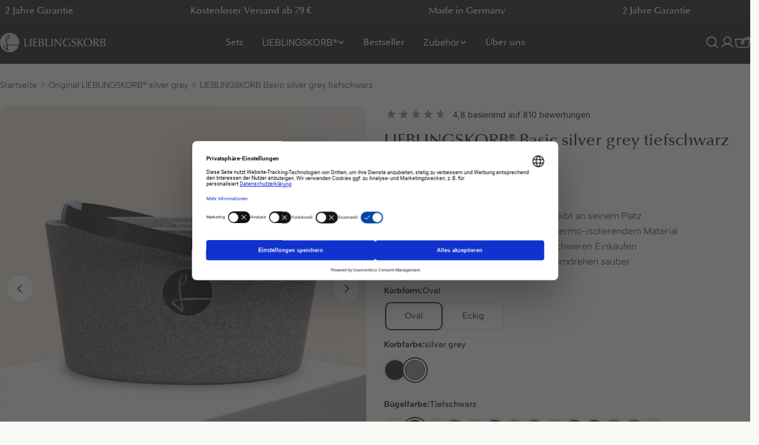

--- FILE ---
content_type: text/html; charset=utf-8
request_url: https://lieblingskorb.de/products/lieblingskorb-basic-silver-grey-tiefschwarz
body_size: 66348
content:
<!doctype html>
<html
  class="no-js"
  lang="de"
  
>
  <head><!--

    ┌────────────────────────────────────────────────────────────────────────────────────────────────────┐
    │                                                                                                    │
    │        _  _        _  _          _                                                                 │
    │     __| |(_) __ _ (_)| |_  __ _ | | ___  _ __   _ __  _   _  _ __    __ _                          │
    │    / _` || |/ _` || || __|/ _` || |/ __|| '_ \ | '__|| | | || '_ \  / _` |                         │
    │   | (_| || | (_| || || |_| (_| || |\__ \| |_) || |   | |_| || | | || (_| |                         │
    │    \__,_||_|\__, ||_| \__|\__,_||_||___/| .__/ |_|    \__,_||_| |_| \__, |                         │
    │             |___/                       |_|                         |___/                          │
    │                                                                                                    │
    └────────────────────────────────────────────────────────────────────────────────────────────────────┘

    Hey, du schaust dir den Quellcode an? 👀

    Das gefällt uns!

    ══════════════════════════════════════════════════════════════════════════════════════════

    WER WIR SIND:
    Shopify Platinum Partner · E-Commerce Agentur · Seit über 10 Jahren

    WAS WIR MACHEN:
    → Shopify Shops & Themes · Shopify Plus
    → Custom Apps & API-Integrationen · ERP/PIM/CRM
    → Conversion Optimierung

    ══════════════════════════════════════════════════════════════════════════════════════════

    Wir suchen neugierige Entwickler wie dich!

    → https://digitalsprung.de/karriere

    Wir freuen uns auf deine Bewerbung!

-->
<link rel="preload" as="font" href="//lieblingskorb.de/cdn/shop/t/71/assets/AlbertSans-Light.woff2?v=100534382400659791851768499807" type="font/woff2" crossorigin>
<link rel="preload" as="font" href="//lieblingskorb.de/cdn/shop/t/71/assets/AlbertSans-Regular.woff2?v=73728974666388844131768499806" type="font/woff2" crossorigin>
<link rel="preload" as="font" href="//lieblingskorb.de/cdn/shop/t/71/assets/AlbertSans-SemiBold.woff2?v=126657701570264124121768499807" type="font/woff2" crossorigin>
<link rel="preload" as="font" href="//lieblingskorb.de/cdn/shop/t/71/assets/Optima%20Medium.woff2?v=81893496025116011351768499803" type="font/woff2" crossorigin><style>
  /* Metric-adjusted fallback fonts to prevent CLS during font swap */
  @font-face {
    font-family: "Albert Sans Fallback";
    src: local("Arial");
    size-adjust: 102%;
    ascent-override: 95%;
    descent-override: 25%;
    line-gap-override: 0%;
  }
  @font-face {
    font-family: "Optima Fallback";
    src: local("Georgia");
    size-adjust: 97%;
    ascent-override: 95%;
    descent-override: 23%;
    line-gap-override: 0%;
  }

  /* Albert Sans - Body font (all used weights) */
  @font-face {
    font-family: "Albert Sans";
    src: url("//lieblingskorb.de/cdn/shop/t/71/assets/AlbertSans-Light.woff2?v=100534382400659791851768499807") format("woff2");
    font-weight: 300;
    font-style: normal;
    font-display: swap;
  }
  @font-face {
    font-family: "Albert Sans";
    src: url("//lieblingskorb.de/cdn/shop/t/71/assets/AlbertSans-Regular.woff2?v=73728974666388844131768499806") format("woff2");
    font-weight: 400;
    font-style: normal;
    font-display: swap;
  }
  @font-face {
    font-family: "Albert Sans";
    src: url("//lieblingskorb.de/cdn/shop/t/71/assets/AlbertSans-Medium.woff2?v=1122208382124256051768499803") format("woff2");
    font-weight: 500;
    font-style: normal;
    font-display: swap;
  }
  @font-face {
    font-family: "Albert Sans";
    src: url("//lieblingskorb.de/cdn/shop/t/71/assets/AlbertSans-SemiBold.woff2?v=126657701570264124121768499807") format("woff2");
    font-weight: 600;
    font-style: normal;
    font-display: swap;
  }
  @font-face {
    font-family: "Albert Sans";
    src: url("//lieblingskorb.de/cdn/shop/t/71/assets/AlbertSans-Bold.woff2?v=124455833140707871611768499803") format("woff2");
    font-weight: 700;
    font-style: normal;
    font-display: swap;
  }

  /* Optima - Heading font (using Medium variant as Regular has corrupt cmap table) */
  @font-face {
    font-family: "Optima";
    src: url("//lieblingskorb.de/cdn/shop/t/71/assets/Optima%20Medium.woff2?v=81893496025116011351768499803") format("woff2");
    font-weight: 400;
    font-style: normal;
    font-display: swap;
  }
</style>
<meta charset="utf-8">
    <meta http-equiv="X-UA-Compatible" content="IE=edge">
    <meta name="viewport" content="width=device-width,initial-scale=1">
    <meta name="theme-color" content=""><link rel="canonical" href="https://lieblingskorb.de/products/lieblingskorb-basic-silver-grey-tiefschwarz">
    <link rel="preconnect" href="https://cdn.shopify.com" crossorigin><link rel="icon" type="image/png" href="//lieblingskorb.de/cdn/shop/files/Logo_Favicon_Schwarz.png?crop=center&height=32&v=1699025410&width=32"><title>LIEBLINGSKORB® Basic silver grey tiefschwarz</title>

    
      <meta name="description" content="Mehr als ein Korb - dein neuer Alltagsheld! Der LIEBLINGSKORB Basic ist dank der ovalen Form ein echtes Platzwunder. Dieser stilvolle Einkaufskorb ist gemacht für alles, was dein Alltag bereithält. Dank der kippsicheren, formstabilen Konstruktion transportierst du deine Lebensmittel sicher und entspannt – selbst bei vo">
    


<meta property="og:site_name" content="LIEBLINGSKORB">
<meta property="og:url" content="https://lieblingskorb.de/products/lieblingskorb-basic-silver-grey-tiefschwarz">
<meta property="og:title" content="LIEBLINGSKORB® Basic silver grey tiefschwarz">
<meta property="og:type" content="product">
<meta property="og:description" content="Mehr als ein Korb - dein neuer Alltagsheld! Der LIEBLINGSKORB Basic ist dank der ovalen Form ein echtes Platzwunder. Dieser stilvolle Einkaufskorb ist gemacht für alles, was dein Alltag bereithält. Dank der kippsicheren, formstabilen Konstruktion transportierst du deine Lebensmittel sicher und entspannt – selbst bei vo"><meta property="og:image" content="http://lieblingskorb.de/cdn/shop/files/USP-Original_Grau-01-1_30b6a990-bdb6-4951-becc-5a33a0b7a7b8.png?v=1758041189">
  <meta property="og:image:secure_url" content="https://lieblingskorb.de/cdn/shop/files/USP-Original_Grau-01-1_30b6a990-bdb6-4951-becc-5a33a0b7a7b8.png?v=1758041189">
  <meta property="og:image:width" content="2000">
  <meta property="og:image:height" content="2000"><meta property="og:price:amount" content="104,95">
  <meta property="og:price:currency" content="EUR"><meta name="twitter:card" content="summary_large_image">
<meta name="twitter:title" content="LIEBLINGSKORB® Basic silver grey tiefschwarz">
<meta name="twitter:description" content="Mehr als ein Korb - dein neuer Alltagsheld! Der LIEBLINGSKORB Basic ist dank der ovalen Form ein echtes Platzwunder. Dieser stilvolle Einkaufskorb ist gemacht für alles, was dein Alltag bereithält. Dank der kippsicheren, formstabilen Konstruktion transportierst du deine Lebensmittel sicher und entspannt – selbst bei vo">

<style data-shopify>

    :root,
.color-scheme-1 {
      --color-background: 250,250,247;
      --color-secondary-background: 255,255,255;
      --color-primary: 130,99,87;
      --color-text-heading: 26,25,25;
      --color-foreground: 26,25,25;
      --color-border: 230,230,230;
      --color-button: 46,41,38;
      --color-button-text: 255,255,255;
      --color-secondary-button: 233,233,233;
      --color-secondary-button-border: 233,233,233;
      --color-secondary-button-text: 26,25,25;
      --color-button-hover-background: 0,0,0;
      --color-button-hover-text: 255,255,255;
      --color-button-before: #333333;
      --color-field: 255,255,255;
      --color-field-text: 26,25,25;
      --color-link: 26,25,25;
      --color-link-hover: 26,25,25;
      --color-product-price-sale: 138,122,100;
      --color-foreground-lighten-60: #747372;
      --color-foreground-lighten-19: #cfcfcd;
    }
    @media (min-width: 768px) {
      body .desktop-color-scheme-1 {
        --color-background: 250,250,247;
      --color-secondary-background: 255,255,255;
      --color-primary: 130,99,87;
      --color-text-heading: 26,25,25;
      --color-foreground: 26,25,25;
      --color-border: 230,230,230;
      --color-button: 46,41,38;
      --color-button-text: 255,255,255;
      --color-secondary-button: 233,233,233;
      --color-secondary-button-border: 233,233,233;
      --color-secondary-button-text: 26,25,25;
      --color-button-hover-background: 0,0,0;
      --color-button-hover-text: 255,255,255;
      --color-button-before: #333333;
      --color-field: 255,255,255;
      --color-field-text: 26,25,25;
      --color-link: 26,25,25;
      --color-link-hover: 26,25,25;
      --color-product-price-sale: 138,122,100;
      --color-foreground-lighten-60: #747372;
      --color-foreground-lighten-19: #cfcfcd;
        color: rgb(var(--color-foreground));
        background-color: rgb(var(--color-background));
      }
    }
    @media (max-width: 767px) {
      body .mobile-color-scheme-1 {
        --color-background: 250,250,247;
      --color-secondary-background: 255,255,255;
      --color-primary: 130,99,87;
      --color-text-heading: 26,25,25;
      --color-foreground: 26,25,25;
      --color-border: 230,230,230;
      --color-button: 46,41,38;
      --color-button-text: 255,255,255;
      --color-secondary-button: 233,233,233;
      --color-secondary-button-border: 233,233,233;
      --color-secondary-button-text: 26,25,25;
      --color-button-hover-background: 0,0,0;
      --color-button-hover-text: 255,255,255;
      --color-button-before: #333333;
      --color-field: 255,255,255;
      --color-field-text: 26,25,25;
      --color-link: 26,25,25;
      --color-link-hover: 26,25,25;
      --color-product-price-sale: 138,122,100;
      --color-foreground-lighten-60: #747372;
      --color-foreground-lighten-19: #cfcfcd;
        color: rgb(var(--color-foreground));
        background-color: rgb(var(--color-background));
      }
    }
  
    
.color-scheme-2 {
      --color-background: 249,244,236;
      --color-secondary-background: 255,255,255;
      --color-primary: 147,132,128;
      --color-text-heading: 26,25,25;
      --color-foreground: 26,25,25;
      --color-border: 136,114,93;
      --color-button: 147,132,128;
      --color-button-text: 255,255,255;
      --color-secondary-button: 255,255,255;
      --color-secondary-button-border: 147,132,128;
      --color-secondary-button-text: 26,25,25;
      --color-button-hover-background: 0,0,0;
      --color-button-hover-text: 255,255,255;
      --color-button-before: #333333;
      --color-field: 255,255,255;
      --color-field-text: 26,25,25;
      --color-link: 26,25,25;
      --color-link-hover: 26,25,25;
      --color-product-price-sale: 189,49,40;
      --color-foreground-lighten-60: #73716d;
      --color-foreground-lighten-19: #cfcac4;
    }
    @media (min-width: 768px) {
      body .desktop-color-scheme-2 {
        --color-background: 249,244,236;
      --color-secondary-background: 255,255,255;
      --color-primary: 147,132,128;
      --color-text-heading: 26,25,25;
      --color-foreground: 26,25,25;
      --color-border: 136,114,93;
      --color-button: 147,132,128;
      --color-button-text: 255,255,255;
      --color-secondary-button: 255,255,255;
      --color-secondary-button-border: 147,132,128;
      --color-secondary-button-text: 26,25,25;
      --color-button-hover-background: 0,0,0;
      --color-button-hover-text: 255,255,255;
      --color-button-before: #333333;
      --color-field: 255,255,255;
      --color-field-text: 26,25,25;
      --color-link: 26,25,25;
      --color-link-hover: 26,25,25;
      --color-product-price-sale: 189,49,40;
      --color-foreground-lighten-60: #73716d;
      --color-foreground-lighten-19: #cfcac4;
        color: rgb(var(--color-foreground));
        background-color: rgb(var(--color-background));
      }
    }
    @media (max-width: 767px) {
      body .mobile-color-scheme-2 {
        --color-background: 249,244,236;
      --color-secondary-background: 255,255,255;
      --color-primary: 147,132,128;
      --color-text-heading: 26,25,25;
      --color-foreground: 26,25,25;
      --color-border: 136,114,93;
      --color-button: 147,132,128;
      --color-button-text: 255,255,255;
      --color-secondary-button: 255,255,255;
      --color-secondary-button-border: 147,132,128;
      --color-secondary-button-text: 26,25,25;
      --color-button-hover-background: 0,0,0;
      --color-button-hover-text: 255,255,255;
      --color-button-before: #333333;
      --color-field: 255,255,255;
      --color-field-text: 26,25,25;
      --color-link: 26,25,25;
      --color-link-hover: 26,25,25;
      --color-product-price-sale: 189,49,40;
      --color-foreground-lighten-60: #73716d;
      --color-foreground-lighten-19: #cfcac4;
        color: rgb(var(--color-foreground));
        background-color: rgb(var(--color-background));
      }
    }
  
    
.color-scheme-3 {
      --color-background: 255,255,255;
      --color-secondary-background: 247,247,247;
      --color-primary: 147,132,128;
      --color-text-heading: 26,25,25;
      --color-foreground: 26,25,25;
      --color-border: 147,132,128;
      --color-button: 46,41,38;
      --color-button-text: 255,255,255;
      --color-secondary-button: 46,41,38;
      --color-secondary-button-border: 46,41,38;
      --color-secondary-button-text: 255,255,255;
      --color-button-hover-background: 147,132,128;
      --color-button-hover-text: 255,255,255;
      --color-button-before: #c2b9b7;
      --color-field: 255,255,255;
      --color-field-text: 26,25,25;
      --color-link: 26,25,25;
      --color-link-hover: 26,25,25;
      --color-product-price-sale: 189,49,40;
      --color-foreground-lighten-60: #767575;
      --color-foreground-lighten-19: #d3d3d3;
    }
    @media (min-width: 768px) {
      body .desktop-color-scheme-3 {
        --color-background: 255,255,255;
      --color-secondary-background: 247,247,247;
      --color-primary: 147,132,128;
      --color-text-heading: 26,25,25;
      --color-foreground: 26,25,25;
      --color-border: 147,132,128;
      --color-button: 46,41,38;
      --color-button-text: 255,255,255;
      --color-secondary-button: 46,41,38;
      --color-secondary-button-border: 46,41,38;
      --color-secondary-button-text: 255,255,255;
      --color-button-hover-background: 147,132,128;
      --color-button-hover-text: 255,255,255;
      --color-button-before: #c2b9b7;
      --color-field: 255,255,255;
      --color-field-text: 26,25,25;
      --color-link: 26,25,25;
      --color-link-hover: 26,25,25;
      --color-product-price-sale: 189,49,40;
      --color-foreground-lighten-60: #767575;
      --color-foreground-lighten-19: #d3d3d3;
        color: rgb(var(--color-foreground));
        background-color: rgb(var(--color-background));
      }
    }
    @media (max-width: 767px) {
      body .mobile-color-scheme-3 {
        --color-background: 255,255,255;
      --color-secondary-background: 247,247,247;
      --color-primary: 147,132,128;
      --color-text-heading: 26,25,25;
      --color-foreground: 26,25,25;
      --color-border: 147,132,128;
      --color-button: 46,41,38;
      --color-button-text: 255,255,255;
      --color-secondary-button: 46,41,38;
      --color-secondary-button-border: 46,41,38;
      --color-secondary-button-text: 255,255,255;
      --color-button-hover-background: 147,132,128;
      --color-button-hover-text: 255,255,255;
      --color-button-before: #c2b9b7;
      --color-field: 255,255,255;
      --color-field-text: 26,25,25;
      --color-link: 26,25,25;
      --color-link-hover: 26,25,25;
      --color-product-price-sale: 189,49,40;
      --color-foreground-lighten-60: #767575;
      --color-foreground-lighten-19: #d3d3d3;
        color: rgb(var(--color-foreground));
        background-color: rgb(var(--color-background));
      }
    }
  
    
.color-scheme-4 {
      --color-background: 232,220,208;
      --color-secondary-background: 247,247,247;
      --color-primary: 214,58,47;
      --color-text-heading: 26,25,25;
      --color-foreground: 26,25,25;
      --color-border: 230,230,230;
      --color-button: 0,0,0;
      --color-button-text: 255,255,255;
      --color-secondary-button: 233,233,233;
      --color-secondary-button-border: 233,233,233;
      --color-secondary-button-text: 0,0,0;
      --color-button-hover-background: 0,0,0;
      --color-button-hover-text: 255,255,255;
      --color-button-before: #333333;
      --color-field: 245,245,245;
      --color-field-text: 26,25,25;
      --color-link: 26,25,25;
      --color-link-hover: 26,25,25;
      --color-product-price-sale: 214,58,47;
      --color-foreground-lighten-60: #6c6762;
      --color-foreground-lighten-19: #c1b7ad;
    }
    @media (min-width: 768px) {
      body .desktop-color-scheme-4 {
        --color-background: 232,220,208;
      --color-secondary-background: 247,247,247;
      --color-primary: 214,58,47;
      --color-text-heading: 26,25,25;
      --color-foreground: 26,25,25;
      --color-border: 230,230,230;
      --color-button: 0,0,0;
      --color-button-text: 255,255,255;
      --color-secondary-button: 233,233,233;
      --color-secondary-button-border: 233,233,233;
      --color-secondary-button-text: 0,0,0;
      --color-button-hover-background: 0,0,0;
      --color-button-hover-text: 255,255,255;
      --color-button-before: #333333;
      --color-field: 245,245,245;
      --color-field-text: 26,25,25;
      --color-link: 26,25,25;
      --color-link-hover: 26,25,25;
      --color-product-price-sale: 214,58,47;
      --color-foreground-lighten-60: #6c6762;
      --color-foreground-lighten-19: #c1b7ad;
        color: rgb(var(--color-foreground));
        background-color: rgb(var(--color-background));
      }
    }
    @media (max-width: 767px) {
      body .mobile-color-scheme-4 {
        --color-background: 232,220,208;
      --color-secondary-background: 247,247,247;
      --color-primary: 214,58,47;
      --color-text-heading: 26,25,25;
      --color-foreground: 26,25,25;
      --color-border: 230,230,230;
      --color-button: 0,0,0;
      --color-button-text: 255,255,255;
      --color-secondary-button: 233,233,233;
      --color-secondary-button-border: 233,233,233;
      --color-secondary-button-text: 0,0,0;
      --color-button-hover-background: 0,0,0;
      --color-button-hover-text: 255,255,255;
      --color-button-before: #333333;
      --color-field: 245,245,245;
      --color-field-text: 26,25,25;
      --color-link: 26,25,25;
      --color-link-hover: 26,25,25;
      --color-product-price-sale: 214,58,47;
      --color-foreground-lighten-60: #6c6762;
      --color-foreground-lighten-19: #c1b7ad;
        color: rgb(var(--color-foreground));
        background-color: rgb(var(--color-background));
      }
    }
  
    
.color-scheme-inverse {
      --color-background: 130,99,87;
      --color-secondary-background: 0,0,0;
      --color-primary: 214,58,47;
      --color-text-heading: 255,255,255;
      --color-foreground: 255,255,255;
      --color-border: 255,255,255;
      --color-button: 255,255,255;
      --color-button-text: 0,0,0;
      --color-secondary-button: 255,255,255;
      --color-secondary-button-border: 230,230,230;
      --color-secondary-button-text: 0,0,0;
      --color-button-hover-background: 0,0,0;
      --color-button-hover-text: 255,255,255;
      --color-button-before: #333333;
      --color-field: 255,255,255;
      --color-field-text: 0,0,0;
      --color-link: 255,255,255;
      --color-link-hover: 255,255,255;
      --color-product-price-sale: 214,58,47;
      --color-foreground-lighten-60: #cdc1bc;
      --color-foreground-lighten-19: #9a8177;
    }
    @media (min-width: 768px) {
      body .desktop-color-scheme-inverse {
        --color-background: 130,99,87;
      --color-secondary-background: 0,0,0;
      --color-primary: 214,58,47;
      --color-text-heading: 255,255,255;
      --color-foreground: 255,255,255;
      --color-border: 255,255,255;
      --color-button: 255,255,255;
      --color-button-text: 0,0,0;
      --color-secondary-button: 255,255,255;
      --color-secondary-button-border: 230,230,230;
      --color-secondary-button-text: 0,0,0;
      --color-button-hover-background: 0,0,0;
      --color-button-hover-text: 255,255,255;
      --color-button-before: #333333;
      --color-field: 255,255,255;
      --color-field-text: 0,0,0;
      --color-link: 255,255,255;
      --color-link-hover: 255,255,255;
      --color-product-price-sale: 214,58,47;
      --color-foreground-lighten-60: #cdc1bc;
      --color-foreground-lighten-19: #9a8177;
        color: rgb(var(--color-foreground));
        background-color: rgb(var(--color-background));
      }
    }
    @media (max-width: 767px) {
      body .mobile-color-scheme-inverse {
        --color-background: 130,99,87;
      --color-secondary-background: 0,0,0;
      --color-primary: 214,58,47;
      --color-text-heading: 255,255,255;
      --color-foreground: 255,255,255;
      --color-border: 255,255,255;
      --color-button: 255,255,255;
      --color-button-text: 0,0,0;
      --color-secondary-button: 255,255,255;
      --color-secondary-button-border: 230,230,230;
      --color-secondary-button-text: 0,0,0;
      --color-button-hover-background: 0,0,0;
      --color-button-hover-text: 255,255,255;
      --color-button-before: #333333;
      --color-field: 255,255,255;
      --color-field-text: 0,0,0;
      --color-link: 255,255,255;
      --color-link-hover: 255,255,255;
      --color-product-price-sale: 214,58,47;
      --color-foreground-lighten-60: #cdc1bc;
      --color-foreground-lighten-19: #9a8177;
        color: rgb(var(--color-foreground));
        background-color: rgb(var(--color-background));
      }
    }
  
    
.color-scheme-6 {
      --color-background: 255,255,255;
      --color-secondary-background: 243,238,234;
      --color-primary: 147,132,128;
      --color-text-heading: 147,132,128;
      --color-foreground: 147,132,128;
      --color-border: 198,191,177;
      --color-button: 147,132,128;
      --color-button-text: 255,255,255;
      --color-secondary-button: 255,255,255;
      --color-secondary-button-border: 230,230,230;
      --color-secondary-button-text: 147,132,128;
      --color-button-hover-background: 147,132,128;
      --color-button-hover-text: 255,255,255;
      --color-button-before: #c2b9b7;
      --color-field: 255,255,255;
      --color-field-text: 147,132,128;
      --color-link: 147,132,128;
      --color-link-hover: 147,132,128;
      --color-product-price-sale: 214,58,47;
      --color-foreground-lighten-60: #beb5b3;
      --color-foreground-lighten-19: #eae8e7;
    }
    @media (min-width: 768px) {
      body .desktop-color-scheme-6 {
        --color-background: 255,255,255;
      --color-secondary-background: 243,238,234;
      --color-primary: 147,132,128;
      --color-text-heading: 147,132,128;
      --color-foreground: 147,132,128;
      --color-border: 198,191,177;
      --color-button: 147,132,128;
      --color-button-text: 255,255,255;
      --color-secondary-button: 255,255,255;
      --color-secondary-button-border: 230,230,230;
      --color-secondary-button-text: 147,132,128;
      --color-button-hover-background: 147,132,128;
      --color-button-hover-text: 255,255,255;
      --color-button-before: #c2b9b7;
      --color-field: 255,255,255;
      --color-field-text: 147,132,128;
      --color-link: 147,132,128;
      --color-link-hover: 147,132,128;
      --color-product-price-sale: 214,58,47;
      --color-foreground-lighten-60: #beb5b3;
      --color-foreground-lighten-19: #eae8e7;
        color: rgb(var(--color-foreground));
        background-color: rgb(var(--color-background));
      }
    }
    @media (max-width: 767px) {
      body .mobile-color-scheme-6 {
        --color-background: 255,255,255;
      --color-secondary-background: 243,238,234;
      --color-primary: 147,132,128;
      --color-text-heading: 147,132,128;
      --color-foreground: 147,132,128;
      --color-border: 198,191,177;
      --color-button: 147,132,128;
      --color-button-text: 255,255,255;
      --color-secondary-button: 255,255,255;
      --color-secondary-button-border: 230,230,230;
      --color-secondary-button-text: 147,132,128;
      --color-button-hover-background: 147,132,128;
      --color-button-hover-text: 255,255,255;
      --color-button-before: #c2b9b7;
      --color-field: 255,255,255;
      --color-field-text: 147,132,128;
      --color-link: 147,132,128;
      --color-link-hover: 147,132,128;
      --color-product-price-sale: 214,58,47;
      --color-foreground-lighten-60: #beb5b3;
      --color-foreground-lighten-19: #eae8e7;
        color: rgb(var(--color-foreground));
        background-color: rgb(var(--color-background));
      }
    }
  
    
.color-scheme-7 {
      --color-background: 26,25,25;
      --color-secondary-background: 34,33,33;
      --color-primary: 26,25,25;
      --color-text-heading: 255,255,255;
      --color-foreground: 255,255,255;
      --color-border: 0,0,0;
      --color-button: 255,255,255;
      --color-button-text: 0,0,0;
      --color-secondary-button: 233,233,233;
      --color-secondary-button-border: 233,233,233;
      --color-secondary-button-text: 0,0,0;
      --color-button-hover-background: 0,0,0;
      --color-button-hover-text: 255,255,255;
      --color-button-before: #333333;
      --color-field: 245,245,245;
      --color-field-text: 0,0,0;
      --color-link: 255,255,255;
      --color-link-hover: 255,255,255;
      --color-product-price-sale: 214,58,47;
      --color-foreground-lighten-60: #a3a3a3;
      --color-foreground-lighten-19: #464545;
    }
    @media (min-width: 768px) {
      body .desktop-color-scheme-7 {
        --color-background: 26,25,25;
      --color-secondary-background: 34,33,33;
      --color-primary: 26,25,25;
      --color-text-heading: 255,255,255;
      --color-foreground: 255,255,255;
      --color-border: 0,0,0;
      --color-button: 255,255,255;
      --color-button-text: 0,0,0;
      --color-secondary-button: 233,233,233;
      --color-secondary-button-border: 233,233,233;
      --color-secondary-button-text: 0,0,0;
      --color-button-hover-background: 0,0,0;
      --color-button-hover-text: 255,255,255;
      --color-button-before: #333333;
      --color-field: 245,245,245;
      --color-field-text: 0,0,0;
      --color-link: 255,255,255;
      --color-link-hover: 255,255,255;
      --color-product-price-sale: 214,58,47;
      --color-foreground-lighten-60: #a3a3a3;
      --color-foreground-lighten-19: #464545;
        color: rgb(var(--color-foreground));
        background-color: rgb(var(--color-background));
      }
    }
    @media (max-width: 767px) {
      body .mobile-color-scheme-7 {
        --color-background: 26,25,25;
      --color-secondary-background: 34,33,33;
      --color-primary: 26,25,25;
      --color-text-heading: 255,255,255;
      --color-foreground: 255,255,255;
      --color-border: 0,0,0;
      --color-button: 255,255,255;
      --color-button-text: 0,0,0;
      --color-secondary-button: 233,233,233;
      --color-secondary-button-border: 233,233,233;
      --color-secondary-button-text: 0,0,0;
      --color-button-hover-background: 0,0,0;
      --color-button-hover-text: 255,255,255;
      --color-button-before: #333333;
      --color-field: 245,245,245;
      --color-field-text: 0,0,0;
      --color-link: 255,255,255;
      --color-link-hover: 255,255,255;
      --color-product-price-sale: 214,58,47;
      --color-foreground-lighten-60: #a3a3a3;
      --color-foreground-lighten-19: #464545;
        color: rgb(var(--color-foreground));
        background-color: rgb(var(--color-background));
      }
    }
  
    
.color-scheme-8 {
      --color-background: 239,222,217;
      --color-secondary-background: 247,247,247;
      --color-primary: 214,58,47;
      --color-text-heading: 0,0,0;
      --color-foreground: 0,0,0;
      --color-border: 230,230,230;
      --color-button: 0,0,0;
      --color-button-text: 255,255,255;
      --color-secondary-button: 233,233,233;
      --color-secondary-button-border: 233,233,233;
      --color-secondary-button-text: 0,0,0;
      --color-button-hover-background: 0,0,0;
      --color-button-hover-text: 255,255,255;
      --color-button-before: #333333;
      --color-field: 245,245,245;
      --color-field-text: 0,0,0;
      --color-link: 0,0,0;
      --color-link-hover: 0,0,0;
      --color-product-price-sale: 214,58,47;
      --color-foreground-lighten-60: #605957;
      --color-foreground-lighten-19: #c2b4b0;
    }
    @media (min-width: 768px) {
      body .desktop-color-scheme-8 {
        --color-background: 239,222,217;
      --color-secondary-background: 247,247,247;
      --color-primary: 214,58,47;
      --color-text-heading: 0,0,0;
      --color-foreground: 0,0,0;
      --color-border: 230,230,230;
      --color-button: 0,0,0;
      --color-button-text: 255,255,255;
      --color-secondary-button: 233,233,233;
      --color-secondary-button-border: 233,233,233;
      --color-secondary-button-text: 0,0,0;
      --color-button-hover-background: 0,0,0;
      --color-button-hover-text: 255,255,255;
      --color-button-before: #333333;
      --color-field: 245,245,245;
      --color-field-text: 0,0,0;
      --color-link: 0,0,0;
      --color-link-hover: 0,0,0;
      --color-product-price-sale: 214,58,47;
      --color-foreground-lighten-60: #605957;
      --color-foreground-lighten-19: #c2b4b0;
        color: rgb(var(--color-foreground));
        background-color: rgb(var(--color-background));
      }
    }
    @media (max-width: 767px) {
      body .mobile-color-scheme-8 {
        --color-background: 239,222,217;
      --color-secondary-background: 247,247,247;
      --color-primary: 214,58,47;
      --color-text-heading: 0,0,0;
      --color-foreground: 0,0,0;
      --color-border: 230,230,230;
      --color-button: 0,0,0;
      --color-button-text: 255,255,255;
      --color-secondary-button: 233,233,233;
      --color-secondary-button-border: 233,233,233;
      --color-secondary-button-text: 0,0,0;
      --color-button-hover-background: 0,0,0;
      --color-button-hover-text: 255,255,255;
      --color-button-before: #333333;
      --color-field: 245,245,245;
      --color-field-text: 0,0,0;
      --color-link: 0,0,0;
      --color-link-hover: 0,0,0;
      --color-product-price-sale: 214,58,47;
      --color-foreground-lighten-60: #605957;
      --color-foreground-lighten-19: #c2b4b0;
        color: rgb(var(--color-foreground));
        background-color: rgb(var(--color-background));
      }
    }
  
    
.color-scheme-9 {
      --color-background: 255,255,255;
      --color-secondary-background: 245,245,245;
      --color-primary: 214,58,47;
      --color-text-heading: 26,25,25;
      --color-foreground: 26,25,25;
      --color-border: 230,230,230;
      --color-button: 0,0,0;
      --color-button-text: 255,255,255;
      --color-secondary-button: 255,255,255;
      --color-secondary-button-border: 204,204,204;
      --color-secondary-button-text: 0,0,0;
      --color-button-hover-background: 0,0,0;
      --color-button-hover-text: 255,255,255;
      --color-button-before: #333333;
      --color-field: 245,245,245;
      --color-field-text: 26,25,25;
      --color-link: 26,25,25;
      --color-link-hover: 26,25,25;
      --color-product-price-sale: 214,58,47;
      --color-foreground-lighten-60: #767575;
      --color-foreground-lighten-19: #d3d3d3;
    }
    @media (min-width: 768px) {
      body .desktop-color-scheme-9 {
        --color-background: 255,255,255;
      --color-secondary-background: 245,245,245;
      --color-primary: 214,58,47;
      --color-text-heading: 26,25,25;
      --color-foreground: 26,25,25;
      --color-border: 230,230,230;
      --color-button: 0,0,0;
      --color-button-text: 255,255,255;
      --color-secondary-button: 255,255,255;
      --color-secondary-button-border: 204,204,204;
      --color-secondary-button-text: 0,0,0;
      --color-button-hover-background: 0,0,0;
      --color-button-hover-text: 255,255,255;
      --color-button-before: #333333;
      --color-field: 245,245,245;
      --color-field-text: 26,25,25;
      --color-link: 26,25,25;
      --color-link-hover: 26,25,25;
      --color-product-price-sale: 214,58,47;
      --color-foreground-lighten-60: #767575;
      --color-foreground-lighten-19: #d3d3d3;
        color: rgb(var(--color-foreground));
        background-color: rgb(var(--color-background));
      }
    }
    @media (max-width: 767px) {
      body .mobile-color-scheme-9 {
        --color-background: 255,255,255;
      --color-secondary-background: 245,245,245;
      --color-primary: 214,58,47;
      --color-text-heading: 26,25,25;
      --color-foreground: 26,25,25;
      --color-border: 230,230,230;
      --color-button: 0,0,0;
      --color-button-text: 255,255,255;
      --color-secondary-button: 255,255,255;
      --color-secondary-button-border: 204,204,204;
      --color-secondary-button-text: 0,0,0;
      --color-button-hover-background: 0,0,0;
      --color-button-hover-text: 255,255,255;
      --color-button-before: #333333;
      --color-field: 245,245,245;
      --color-field-text: 26,25,25;
      --color-link: 26,25,25;
      --color-link-hover: 26,25,25;
      --color-product-price-sale: 214,58,47;
      --color-foreground-lighten-60: #767575;
      --color-foreground-lighten-19: #d3d3d3;
        color: rgb(var(--color-foreground));
        background-color: rgb(var(--color-background));
      }
    }
  
    
.color-scheme-10 {
      --color-background: 246,246,246;
      --color-secondary-background: 247,247,247;
      --color-primary: 214,58,47;
      --color-text-heading: 0,0,0;
      --color-foreground: 0,0,0;
      --color-border: 230,230,230;
      --color-button: 0,0,0;
      --color-button-text: 255,255,255;
      --color-secondary-button: 233,233,233;
      --color-secondary-button-border: 233,233,233;
      --color-secondary-button-text: 0,0,0;
      --color-button-hover-background: 0,0,0;
      --color-button-hover-text: 255,255,255;
      --color-button-before: #333333;
      --color-field: 245,245,245;
      --color-field-text: 0,0,0;
      --color-link: 0,0,0;
      --color-link-hover: 0,0,0;
      --color-product-price-sale: 214,58,47;
      --color-foreground-lighten-60: #626262;
      --color-foreground-lighten-19: #c7c7c7;
    }
    @media (min-width: 768px) {
      body .desktop-color-scheme-10 {
        --color-background: 246,246,246;
      --color-secondary-background: 247,247,247;
      --color-primary: 214,58,47;
      --color-text-heading: 0,0,0;
      --color-foreground: 0,0,0;
      --color-border: 230,230,230;
      --color-button: 0,0,0;
      --color-button-text: 255,255,255;
      --color-secondary-button: 233,233,233;
      --color-secondary-button-border: 233,233,233;
      --color-secondary-button-text: 0,0,0;
      --color-button-hover-background: 0,0,0;
      --color-button-hover-text: 255,255,255;
      --color-button-before: #333333;
      --color-field: 245,245,245;
      --color-field-text: 0,0,0;
      --color-link: 0,0,0;
      --color-link-hover: 0,0,0;
      --color-product-price-sale: 214,58,47;
      --color-foreground-lighten-60: #626262;
      --color-foreground-lighten-19: #c7c7c7;
        color: rgb(var(--color-foreground));
        background-color: rgb(var(--color-background));
      }
    }
    @media (max-width: 767px) {
      body .mobile-color-scheme-10 {
        --color-background: 246,246,246;
      --color-secondary-background: 247,247,247;
      --color-primary: 214,58,47;
      --color-text-heading: 0,0,0;
      --color-foreground: 0,0,0;
      --color-border: 230,230,230;
      --color-button: 0,0,0;
      --color-button-text: 255,255,255;
      --color-secondary-button: 233,233,233;
      --color-secondary-button-border: 233,233,233;
      --color-secondary-button-text: 0,0,0;
      --color-button-hover-background: 0,0,0;
      --color-button-hover-text: 255,255,255;
      --color-button-before: #333333;
      --color-field: 245,245,245;
      --color-field-text: 0,0,0;
      --color-link: 0,0,0;
      --color-link-hover: 0,0,0;
      --color-product-price-sale: 214,58,47;
      --color-foreground-lighten-60: #626262;
      --color-foreground-lighten-19: #c7c7c7;
        color: rgb(var(--color-foreground));
        background-color: rgb(var(--color-background));
      }
    }
  
    
.color-scheme-11 {
      --color-background: 243,238,234;
      --color-secondary-background: 247,247,247;
      --color-primary: 214,58,47;
      --color-text-heading: 0,0,0;
      --color-foreground: 0,0,0;
      --color-border: 255,255,255;
      --color-button: 0,0,0;
      --color-button-text: 255,255,255;
      --color-secondary-button: 233,233,233;
      --color-secondary-button-border: 233,233,233;
      --color-secondary-button-text: 0,0,0;
      --color-button-hover-background: 0,0,0;
      --color-button-hover-text: 255,255,255;
      --color-button-before: #333333;
      --color-field: 255,255,255;
      --color-field-text: 0,0,0;
      --color-link: 0,0,0;
      --color-link-hover: 0,0,0;
      --color-product-price-sale: 214,58,47;
      --color-foreground-lighten-60: #615f5e;
      --color-foreground-lighten-19: #c5c1be;
    }
    @media (min-width: 768px) {
      body .desktop-color-scheme-11 {
        --color-background: 243,238,234;
      --color-secondary-background: 247,247,247;
      --color-primary: 214,58,47;
      --color-text-heading: 0,0,0;
      --color-foreground: 0,0,0;
      --color-border: 255,255,255;
      --color-button: 0,0,0;
      --color-button-text: 255,255,255;
      --color-secondary-button: 233,233,233;
      --color-secondary-button-border: 233,233,233;
      --color-secondary-button-text: 0,0,0;
      --color-button-hover-background: 0,0,0;
      --color-button-hover-text: 255,255,255;
      --color-button-before: #333333;
      --color-field: 255,255,255;
      --color-field-text: 0,0,0;
      --color-link: 0,0,0;
      --color-link-hover: 0,0,0;
      --color-product-price-sale: 214,58,47;
      --color-foreground-lighten-60: #615f5e;
      --color-foreground-lighten-19: #c5c1be;
        color: rgb(var(--color-foreground));
        background-color: rgb(var(--color-background));
      }
    }
    @media (max-width: 767px) {
      body .mobile-color-scheme-11 {
        --color-background: 243,238,234;
      --color-secondary-background: 247,247,247;
      --color-primary: 214,58,47;
      --color-text-heading: 0,0,0;
      --color-foreground: 0,0,0;
      --color-border: 255,255,255;
      --color-button: 0,0,0;
      --color-button-text: 255,255,255;
      --color-secondary-button: 233,233,233;
      --color-secondary-button-border: 233,233,233;
      --color-secondary-button-text: 0,0,0;
      --color-button-hover-background: 0,0,0;
      --color-button-hover-text: 255,255,255;
      --color-button-before: #333333;
      --color-field: 255,255,255;
      --color-field-text: 0,0,0;
      --color-link: 0,0,0;
      --color-link-hover: 0,0,0;
      --color-product-price-sale: 214,58,47;
      --color-foreground-lighten-60: #615f5e;
      --color-foreground-lighten-19: #c5c1be;
        color: rgb(var(--color-foreground));
        background-color: rgb(var(--color-background));
      }
    }
  
    
.color-scheme-97dd799f-f7b3-4783-a85f-dff23a992b05 {
      --color-background: 237,235,234;
      --color-secondary-background: 199,193,184;
      --color-primary: 199,193,184;
      --color-text-heading: 0,0,0;
      --color-foreground: 0,0,0;
      --color-border: 237,235,234;
      --color-button: 199,193,184;
      --color-button-text: 0,0,0;
      --color-secondary-button: 226,80,152;
      --color-secondary-button-border: 237,235,234;
      --color-secondary-button-text: 0,0,0;
      --color-button-hover-background: 0,0,0;
      --color-button-hover-text: 255,255,255;
      --color-button-before: #333333;
      --color-field: 237,235,234;
      --color-field-text: 0,0,0;
      --color-link: 0,0,0;
      --color-link-hover: 0,0,0;
      --color-product-price-sale: 214,58,47;
      --color-foreground-lighten-60: #5f5e5e;
      --color-foreground-lighten-19: #c0bebe;
    }
    @media (min-width: 768px) {
      body .desktop-color-scheme-97dd799f-f7b3-4783-a85f-dff23a992b05 {
        --color-background: 237,235,234;
      --color-secondary-background: 199,193,184;
      --color-primary: 199,193,184;
      --color-text-heading: 0,0,0;
      --color-foreground: 0,0,0;
      --color-border: 237,235,234;
      --color-button: 199,193,184;
      --color-button-text: 0,0,0;
      --color-secondary-button: 226,80,152;
      --color-secondary-button-border: 237,235,234;
      --color-secondary-button-text: 0,0,0;
      --color-button-hover-background: 0,0,0;
      --color-button-hover-text: 255,255,255;
      --color-button-before: #333333;
      --color-field: 237,235,234;
      --color-field-text: 0,0,0;
      --color-link: 0,0,0;
      --color-link-hover: 0,0,0;
      --color-product-price-sale: 214,58,47;
      --color-foreground-lighten-60: #5f5e5e;
      --color-foreground-lighten-19: #c0bebe;
        color: rgb(var(--color-foreground));
        background-color: rgb(var(--color-background));
      }
    }
    @media (max-width: 767px) {
      body .mobile-color-scheme-97dd799f-f7b3-4783-a85f-dff23a992b05 {
        --color-background: 237,235,234;
      --color-secondary-background: 199,193,184;
      --color-primary: 199,193,184;
      --color-text-heading: 0,0,0;
      --color-foreground: 0,0,0;
      --color-border: 237,235,234;
      --color-button: 199,193,184;
      --color-button-text: 0,0,0;
      --color-secondary-button: 226,80,152;
      --color-secondary-button-border: 237,235,234;
      --color-secondary-button-text: 0,0,0;
      --color-button-hover-background: 0,0,0;
      --color-button-hover-text: 255,255,255;
      --color-button-before: #333333;
      --color-field: 237,235,234;
      --color-field-text: 0,0,0;
      --color-link: 0,0,0;
      --color-link-hover: 0,0,0;
      --color-product-price-sale: 214,58,47;
      --color-foreground-lighten-60: #5f5e5e;
      --color-foreground-lighten-19: #c0bebe;
        color: rgb(var(--color-foreground));
        background-color: rgb(var(--color-background));
      }
    }
  
    
.color-scheme-e1f9e38c-9048-4d35-8c43-208e92f2f136 {
      --color-background: 255,255,255;
      --color-secondary-background: 237,235,234;
      --color-primary: 226,80,152;
      --color-text-heading: 0,0,0;
      --color-foreground: 0,0,0;
      --color-border: 237,235,234;
      --color-button: 199,193,184;
      --color-button-text: 0,0,0;
      --color-secondary-button: 237,235,234;
      --color-secondary-button-border: 0,0,0;
      --color-secondary-button-text: 0,0,0;
      --color-button-hover-background: 0,0,0;
      --color-button-hover-text: 0,0,0;
      --color-button-before: #333333;
      --color-field: 237,235,234;
      --color-field-text: 0,0,0;
      --color-link: 0,0,0;
      --color-link-hover: 0,0,0;
      --color-product-price-sale: 214,58,47;
      --color-foreground-lighten-60: #666666;
      --color-foreground-lighten-19: #cfcfcf;
    }
    @media (min-width: 768px) {
      body .desktop-color-scheme-e1f9e38c-9048-4d35-8c43-208e92f2f136 {
        --color-background: 255,255,255;
      --color-secondary-background: 237,235,234;
      --color-primary: 226,80,152;
      --color-text-heading: 0,0,0;
      --color-foreground: 0,0,0;
      --color-border: 237,235,234;
      --color-button: 199,193,184;
      --color-button-text: 0,0,0;
      --color-secondary-button: 237,235,234;
      --color-secondary-button-border: 0,0,0;
      --color-secondary-button-text: 0,0,0;
      --color-button-hover-background: 0,0,0;
      --color-button-hover-text: 0,0,0;
      --color-button-before: #333333;
      --color-field: 237,235,234;
      --color-field-text: 0,0,0;
      --color-link: 0,0,0;
      --color-link-hover: 0,0,0;
      --color-product-price-sale: 214,58,47;
      --color-foreground-lighten-60: #666666;
      --color-foreground-lighten-19: #cfcfcf;
        color: rgb(var(--color-foreground));
        background-color: rgb(var(--color-background));
      }
    }
    @media (max-width: 767px) {
      body .mobile-color-scheme-e1f9e38c-9048-4d35-8c43-208e92f2f136 {
        --color-background: 255,255,255;
      --color-secondary-background: 237,235,234;
      --color-primary: 226,80,152;
      --color-text-heading: 0,0,0;
      --color-foreground: 0,0,0;
      --color-border: 237,235,234;
      --color-button: 199,193,184;
      --color-button-text: 0,0,0;
      --color-secondary-button: 237,235,234;
      --color-secondary-button-border: 0,0,0;
      --color-secondary-button-text: 0,0,0;
      --color-button-hover-background: 0,0,0;
      --color-button-hover-text: 0,0,0;
      --color-button-before: #333333;
      --color-field: 237,235,234;
      --color-field-text: 0,0,0;
      --color-link: 0,0,0;
      --color-link-hover: 0,0,0;
      --color-product-price-sale: 214,58,47;
      --color-foreground-lighten-60: #666666;
      --color-foreground-lighten-19: #cfcfcf;
        color: rgb(var(--color-foreground));
        background-color: rgb(var(--color-background));
      }
    }
  
    
.color-scheme-ca41858e-5a07-482d-a17c-a250275eaae2 {
      --color-background: 170,159,148;
      --color-secondary-background: 247,247,247;
      --color-primary: 226,80,152;
      --color-text-heading: 0,0,0;
      --color-foreground: 0,0,0;
      --color-border: 237,235,234;
      --color-button: 0,0,0;
      --color-button-text: 255,255,255;
      --color-secondary-button: 233,233,233;
      --color-secondary-button-border: 233,233,233;
      --color-secondary-button-text: 0,0,0;
      --color-button-hover-background: 0,0,0;
      --color-button-hover-text: 255,255,255;
      --color-button-before: #333333;
      --color-field: 245,245,245;
      --color-field-text: 0,0,0;
      --color-link: 0,0,0;
      --color-link-hover: 0,0,0;
      --color-product-price-sale: 214,58,47;
      --color-foreground-lighten-60: #44403b;
      --color-foreground-lighten-19: #8a8178;
    }
    @media (min-width: 768px) {
      body .desktop-color-scheme-ca41858e-5a07-482d-a17c-a250275eaae2 {
        --color-background: 170,159,148;
      --color-secondary-background: 247,247,247;
      --color-primary: 226,80,152;
      --color-text-heading: 0,0,0;
      --color-foreground: 0,0,0;
      --color-border: 237,235,234;
      --color-button: 0,0,0;
      --color-button-text: 255,255,255;
      --color-secondary-button: 233,233,233;
      --color-secondary-button-border: 233,233,233;
      --color-secondary-button-text: 0,0,0;
      --color-button-hover-background: 0,0,0;
      --color-button-hover-text: 255,255,255;
      --color-button-before: #333333;
      --color-field: 245,245,245;
      --color-field-text: 0,0,0;
      --color-link: 0,0,0;
      --color-link-hover: 0,0,0;
      --color-product-price-sale: 214,58,47;
      --color-foreground-lighten-60: #44403b;
      --color-foreground-lighten-19: #8a8178;
        color: rgb(var(--color-foreground));
        background-color: rgb(var(--color-background));
      }
    }
    @media (max-width: 767px) {
      body .mobile-color-scheme-ca41858e-5a07-482d-a17c-a250275eaae2 {
        --color-background: 170,159,148;
      --color-secondary-background: 247,247,247;
      --color-primary: 226,80,152;
      --color-text-heading: 0,0,0;
      --color-foreground: 0,0,0;
      --color-border: 237,235,234;
      --color-button: 0,0,0;
      --color-button-text: 255,255,255;
      --color-secondary-button: 233,233,233;
      --color-secondary-button-border: 233,233,233;
      --color-secondary-button-text: 0,0,0;
      --color-button-hover-background: 0,0,0;
      --color-button-hover-text: 255,255,255;
      --color-button-before: #333333;
      --color-field: 245,245,245;
      --color-field-text: 0,0,0;
      --color-link: 0,0,0;
      --color-link-hover: 0,0,0;
      --color-product-price-sale: 214,58,47;
      --color-foreground-lighten-60: #44403b;
      --color-foreground-lighten-19: #8a8178;
        color: rgb(var(--color-foreground));
        background-color: rgb(var(--color-background));
      }
    }
  
    
.color-scheme-ebf7b9bd-aa55-4f24-ad07-72bdbbca08bb {
      --color-background: 34,33,33;
      --color-secondary-background: 170,159,148;
      --color-primary: 46,41,38;
      --color-text-heading: 255,255,255;
      --color-foreground: 255,255,255;
      --color-border: 237,235,234;
      --color-button: 0,0,0;
      --color-button-text: 255,255,255;
      --color-secondary-button: 237,235,234;
      --color-secondary-button-border: 237,235,234;
      --color-secondary-button-text: 0,0,0;
      --color-button-hover-background: 0,0,0;
      --color-button-hover-text: 255,255,255;
      --color-button-before: #333333;
      --color-field: 237,235,234;
      --color-field-text: 255,255,255;
      --color-link: 255,255,255;
      --color-link-hover: 255,255,255;
      --color-product-price-sale: 214,58,47;
      --color-foreground-lighten-60: #a7a6a6;
      --color-foreground-lighten-19: #4c4b4b;
    }
    @media (min-width: 768px) {
      body .desktop-color-scheme-ebf7b9bd-aa55-4f24-ad07-72bdbbca08bb {
        --color-background: 34,33,33;
      --color-secondary-background: 170,159,148;
      --color-primary: 46,41,38;
      --color-text-heading: 255,255,255;
      --color-foreground: 255,255,255;
      --color-border: 237,235,234;
      --color-button: 0,0,0;
      --color-button-text: 255,255,255;
      --color-secondary-button: 237,235,234;
      --color-secondary-button-border: 237,235,234;
      --color-secondary-button-text: 0,0,0;
      --color-button-hover-background: 0,0,0;
      --color-button-hover-text: 255,255,255;
      --color-button-before: #333333;
      --color-field: 237,235,234;
      --color-field-text: 255,255,255;
      --color-link: 255,255,255;
      --color-link-hover: 255,255,255;
      --color-product-price-sale: 214,58,47;
      --color-foreground-lighten-60: #a7a6a6;
      --color-foreground-lighten-19: #4c4b4b;
        color: rgb(var(--color-foreground));
        background-color: rgb(var(--color-background));
      }
    }
    @media (max-width: 767px) {
      body .mobile-color-scheme-ebf7b9bd-aa55-4f24-ad07-72bdbbca08bb {
        --color-background: 34,33,33;
      --color-secondary-background: 170,159,148;
      --color-primary: 46,41,38;
      --color-text-heading: 255,255,255;
      --color-foreground: 255,255,255;
      --color-border: 237,235,234;
      --color-button: 0,0,0;
      --color-button-text: 255,255,255;
      --color-secondary-button: 237,235,234;
      --color-secondary-button-border: 237,235,234;
      --color-secondary-button-text: 0,0,0;
      --color-button-hover-background: 0,0,0;
      --color-button-hover-text: 255,255,255;
      --color-button-before: #333333;
      --color-field: 237,235,234;
      --color-field-text: 255,255,255;
      --color-link: 255,255,255;
      --color-link-hover: 255,255,255;
      --color-product-price-sale: 214,58,47;
      --color-foreground-lighten-60: #a7a6a6;
      --color-foreground-lighten-19: #4c4b4b;
        color: rgb(var(--color-foreground));
        background-color: rgb(var(--color-background));
      }
    }
  
    
.color-scheme-df10d361-5f1b-4dae-9fad-5e3ef671f1b2 {
      --color-background: 170,159,148;
      --color-secondary-background: 170,159,148;
      --color-primary: 214,58,47;
      --color-text-heading: 255,255,255;
      --color-foreground: 255,255,255;
      --color-border: 230,230,230;
      --color-button: 247,247,247;
      --color-button-text: 255,255,255;
      --color-secondary-button: 233,233,233;
      --color-secondary-button-border: 233,233,233;
      --color-secondary-button-text: 255,255,255;
      --color-button-hover-background: 0,0,0;
      --color-button-hover-text: 255,255,255;
      --color-button-before: #333333;
      --color-field: 230,230,230;
      --color-field-text: 0,0,0;
      --color-link: 255,255,255;
      --color-link-hover: 255,255,255;
      --color-product-price-sale: 214,58,47;
      --color-foreground-lighten-60: #ddd9d4;
      --color-foreground-lighten-19: #bab1a8;
    }
    @media (min-width: 768px) {
      body .desktop-color-scheme-df10d361-5f1b-4dae-9fad-5e3ef671f1b2 {
        --color-background: 170,159,148;
      --color-secondary-background: 170,159,148;
      --color-primary: 214,58,47;
      --color-text-heading: 255,255,255;
      --color-foreground: 255,255,255;
      --color-border: 230,230,230;
      --color-button: 247,247,247;
      --color-button-text: 255,255,255;
      --color-secondary-button: 233,233,233;
      --color-secondary-button-border: 233,233,233;
      --color-secondary-button-text: 255,255,255;
      --color-button-hover-background: 0,0,0;
      --color-button-hover-text: 255,255,255;
      --color-button-before: #333333;
      --color-field: 230,230,230;
      --color-field-text: 0,0,0;
      --color-link: 255,255,255;
      --color-link-hover: 255,255,255;
      --color-product-price-sale: 214,58,47;
      --color-foreground-lighten-60: #ddd9d4;
      --color-foreground-lighten-19: #bab1a8;
        color: rgb(var(--color-foreground));
        background-color: rgb(var(--color-background));
      }
    }
    @media (max-width: 767px) {
      body .mobile-color-scheme-df10d361-5f1b-4dae-9fad-5e3ef671f1b2 {
        --color-background: 170,159,148;
      --color-secondary-background: 170,159,148;
      --color-primary: 214,58,47;
      --color-text-heading: 255,255,255;
      --color-foreground: 255,255,255;
      --color-border: 230,230,230;
      --color-button: 247,247,247;
      --color-button-text: 255,255,255;
      --color-secondary-button: 233,233,233;
      --color-secondary-button-border: 233,233,233;
      --color-secondary-button-text: 255,255,255;
      --color-button-hover-background: 0,0,0;
      --color-button-hover-text: 255,255,255;
      --color-button-before: #333333;
      --color-field: 230,230,230;
      --color-field-text: 0,0,0;
      --color-link: 255,255,255;
      --color-link-hover: 255,255,255;
      --color-product-price-sale: 214,58,47;
      --color-foreground-lighten-60: #ddd9d4;
      --color-foreground-lighten-19: #bab1a8;
        color: rgb(var(--color-foreground));
        background-color: rgb(var(--color-background));
      }
    }
  
    
.color-scheme-53277211-075f-4817-b37c-aa383d5ab4d4 {
      --color-background: 199,193,184;
      --color-secondary-background: 199,193,184;
      --color-primary: 214,58,47;
      --color-text-heading: 255,255,255;
      --color-foreground: 255,255,255;
      --color-border: 199,193,184;
      --color-button: 0,0,0;
      --color-button-text: 255,255,255;
      --color-secondary-button: 233,233,233;
      --color-secondary-button-border: 233,233,233;
      --color-secondary-button-text: 0,0,0;
      --color-button-hover-background: 0,0,0;
      --color-button-hover-text: 255,255,255;
      --color-button-before: #333333;
      --color-field: 188,187,184;
      --color-field-text: 255,255,255;
      --color-link: 255,255,255;
      --color-link-hover: 255,255,255;
      --color-product-price-sale: 214,58,47;
      --color-foreground-lighten-60: #e9e6e3;
      --color-foreground-lighten-19: #d2cdc5;
    }
    @media (min-width: 768px) {
      body .desktop-color-scheme-53277211-075f-4817-b37c-aa383d5ab4d4 {
        --color-background: 199,193,184;
      --color-secondary-background: 199,193,184;
      --color-primary: 214,58,47;
      --color-text-heading: 255,255,255;
      --color-foreground: 255,255,255;
      --color-border: 199,193,184;
      --color-button: 0,0,0;
      --color-button-text: 255,255,255;
      --color-secondary-button: 233,233,233;
      --color-secondary-button-border: 233,233,233;
      --color-secondary-button-text: 0,0,0;
      --color-button-hover-background: 0,0,0;
      --color-button-hover-text: 255,255,255;
      --color-button-before: #333333;
      --color-field: 188,187,184;
      --color-field-text: 255,255,255;
      --color-link: 255,255,255;
      --color-link-hover: 255,255,255;
      --color-product-price-sale: 214,58,47;
      --color-foreground-lighten-60: #e9e6e3;
      --color-foreground-lighten-19: #d2cdc5;
        color: rgb(var(--color-foreground));
        background-color: rgb(var(--color-background));
      }
    }
    @media (max-width: 767px) {
      body .mobile-color-scheme-53277211-075f-4817-b37c-aa383d5ab4d4 {
        --color-background: 199,193,184;
      --color-secondary-background: 199,193,184;
      --color-primary: 214,58,47;
      --color-text-heading: 255,255,255;
      --color-foreground: 255,255,255;
      --color-border: 199,193,184;
      --color-button: 0,0,0;
      --color-button-text: 255,255,255;
      --color-secondary-button: 233,233,233;
      --color-secondary-button-border: 233,233,233;
      --color-secondary-button-text: 0,0,0;
      --color-button-hover-background: 0,0,0;
      --color-button-hover-text: 255,255,255;
      --color-button-before: #333333;
      --color-field: 188,187,184;
      --color-field-text: 255,255,255;
      --color-link: 255,255,255;
      --color-link-hover: 255,255,255;
      --color-product-price-sale: 214,58,47;
      --color-foreground-lighten-60: #e9e6e3;
      --color-foreground-lighten-19: #d2cdc5;
        color: rgb(var(--color-foreground));
        background-color: rgb(var(--color-background));
      }
    }
  
    
.color-scheme-301f2cb8-d4dd-4c32-b77c-d0d1a2e4f04f {
      --color-background: 255,255,255;
      --color-secondary-background: 0,0,0;
      --color-primary: 138,122,100;
      --color-text-heading: 0,0,0;
      --color-foreground: 0,0,0;
      --color-border: 230,230,230;
      --color-button: 0,0,0;
      --color-button-text: 255,255,255;
      --color-secondary-button: 233,233,233;
      --color-secondary-button-border: 233,233,233;
      --color-secondary-button-text: 0,0,0;
      --color-button-hover-background: 0,0,0;
      --color-button-hover-text: 255,255,255;
      --color-button-before: #333333;
      --color-field: 255,255,255;
      --color-field-text: 0,0,0;
      --color-link: 0,0,0;
      --color-link-hover: 0,0,0;
      --color-product-price-sale: 138,122,100;
      --color-foreground-lighten-60: #666666;
      --color-foreground-lighten-19: #cfcfcf;
    }
    @media (min-width: 768px) {
      body .desktop-color-scheme-301f2cb8-d4dd-4c32-b77c-d0d1a2e4f04f {
        --color-background: 255,255,255;
      --color-secondary-background: 0,0,0;
      --color-primary: 138,122,100;
      --color-text-heading: 0,0,0;
      --color-foreground: 0,0,0;
      --color-border: 230,230,230;
      --color-button: 0,0,0;
      --color-button-text: 255,255,255;
      --color-secondary-button: 233,233,233;
      --color-secondary-button-border: 233,233,233;
      --color-secondary-button-text: 0,0,0;
      --color-button-hover-background: 0,0,0;
      --color-button-hover-text: 255,255,255;
      --color-button-before: #333333;
      --color-field: 255,255,255;
      --color-field-text: 0,0,0;
      --color-link: 0,0,0;
      --color-link-hover: 0,0,0;
      --color-product-price-sale: 138,122,100;
      --color-foreground-lighten-60: #666666;
      --color-foreground-lighten-19: #cfcfcf;
        color: rgb(var(--color-foreground));
        background-color: rgb(var(--color-background));
      }
    }
    @media (max-width: 767px) {
      body .mobile-color-scheme-301f2cb8-d4dd-4c32-b77c-d0d1a2e4f04f {
        --color-background: 255,255,255;
      --color-secondary-background: 0,0,0;
      --color-primary: 138,122,100;
      --color-text-heading: 0,0,0;
      --color-foreground: 0,0,0;
      --color-border: 230,230,230;
      --color-button: 0,0,0;
      --color-button-text: 255,255,255;
      --color-secondary-button: 233,233,233;
      --color-secondary-button-border: 233,233,233;
      --color-secondary-button-text: 0,0,0;
      --color-button-hover-background: 0,0,0;
      --color-button-hover-text: 255,255,255;
      --color-button-before: #333333;
      --color-field: 255,255,255;
      --color-field-text: 0,0,0;
      --color-link: 0,0,0;
      --color-link-hover: 0,0,0;
      --color-product-price-sale: 138,122,100;
      --color-foreground-lighten-60: #666666;
      --color-foreground-lighten-19: #cfcfcf;
        color: rgb(var(--color-foreground));
        background-color: rgb(var(--color-background));
      }
    }
  

  body, .color-scheme-1, .color-scheme-2, .color-scheme-3, .color-scheme-4, .color-scheme-inverse, .color-scheme-6, .color-scheme-7, .color-scheme-8, .color-scheme-9, .color-scheme-10, .color-scheme-11, .color-scheme-97dd799f-f7b3-4783-a85f-dff23a992b05, .color-scheme-e1f9e38c-9048-4d35-8c43-208e92f2f136, .color-scheme-ca41858e-5a07-482d-a17c-a250275eaae2, .color-scheme-ebf7b9bd-aa55-4f24-ad07-72bdbbca08bb, .color-scheme-df10d361-5f1b-4dae-9fad-5e3ef671f1b2, .color-scheme-53277211-075f-4817-b37c-aa383d5ab4d4, .color-scheme-301f2cb8-d4dd-4c32-b77c-d0d1a2e4f04f {
    color: rgb(var(--color-foreground));
    background-color: rgb(var(--color-background));
  }

  :root {
    /* Animation variable */
    --animation-nav: .5s cubic-bezier(.6, 0, .4, 1);
    --animation-default: .5s cubic-bezier(.3, 1, .3, 1);
    --animation-fast: .3s cubic-bezier(.7, 0, .3, 1);
    --transform-origin-start: left;
    --transform-origin-end: right;
    --duration-default: 200ms;
    --duration-image: 1000ms;

    /* Custom fonts - defined in snippets/fonts.liquid */
    /* Fallback fonts with metric adjustments prevent CLS during font swap */
    --font-body-family: 'Albert Sans', 'Albert Sans Fallback', sans-serif;
    --font-body-style: normal;
    --font-body-weight: 300;
    --font-body-weight-bolder: 600;
    --font-body-weight-bold: 700;
    --font-body-size: 1.6rem;
    --font-body-line-height: 1.625;

    --font-heading-family: 'Optima', 'Optima Fallback', serif;
    --font-heading-style: normal;
    --font-heading-weight: 400;
    --font-heading-letter-spacing: 0.0em;
    --font-heading-transform: none;
    --font-heading-scale: 1.0;
    --font-heading-mobile-scale: 0.7;

    --font-hd1-transform:none;

    --font-subheading-family: 'Albert Sans', 'Albert Sans Fallback', sans-serif;
    --font-subheading-weight: 500;
    --font-subheading-scale: 1.12;
    --font-subheading-transform: capitalize;
    --font-subheading-letter-spacing: 0.0em;

    --font-navigation-family: 'Albert Sans', 'Albert Sans Fallback', sans-serif;
    --font-navigation-weight: 400;
    --navigation-transform: none;

    --font-button-family: 'Albert Sans', 'Albert Sans Fallback', sans-serif;
    --font-button-weight: 400;
    --buttons-letter-spacing: 0.0em;
    --buttons-transform: none;
    --buttons-height: 4.8rem;
    --buttons-border-width: 1px;
    --inputs-border-width: 1px;

    --font-pcard-title-family: 'Albert Sans', 'Albert Sans Fallback', sans-serif;
    --font-pcard-title-style: normal;
    --font-pcard-title-weight: 400;
    --font-pcard-title-scale: 0.96;
    --font-pcard-title-transform: none;

    --font-h1-size: clamp(
      3.2rem,
      calc(1.559454vw + 2.003899rem),
      4.0rem
    );
    --font-h2-size: clamp(
      2.56rem,
      calc(1.247563vw + 1.603119rem),
      3.2rem
    );
    --font-h3-size: clamp(
      2.24rem,
      calc(1.091618vw + 1.402729rem),
      2.8rem
    );
    --font-h4-size: clamp(
      1.76rem,
      calc(0.8577vw + 1.102144rem),
      2.2rem
    );
    --font-hd1-size: clamp(
      4.8rem,
      calc(-1.559454vw + 5.996101rem),
      4.0rem
    );
    --font-hd2-size: clamp(
      3.84rem,
      calc(-1.247563vw + 4.796881rem),
      3.2rem
    );
    --font-hd3-size: clamp(
      2.88rem,
      calc(-0.935673vw + 3.597661rem),
      2.4rem
    );
    --font-h5-size: calc(var(--font-heading-scale) * 1.8rem);
    --font-h6-size: calc(var(--font-heading-scale) * 1.6rem);
    --font-subheading-size: calc(var(--font-subheading-scale) * var(--font-body-size));
    --font-pcard-title-size: calc(var(--font-pcard-title-scale) * var(--font-body-size));

    --color-badge-sale: #b85a4a;
    --color-badge-sale-text: #FFFFFF;
    --color-badge-soldout: #5d7a8c;
    --color-badge-soldout-text: #FFFFFF;
    --color-badge-hot: #6b8e6b;
    --color-badge-hot-text: #FFFFFF;
    --color-badge-new: #8a7a64;
    --color-badge-new-text: #FFFFFF;
    --color-cart-bubble: #8a7a64;
    --color-keyboard-focus: 147 132 128;

    --buttons-radius: 1.0rem;
    --inputs-radius: 1.0rem;
    --textareas-radius: 1.0rem;
    --blocks-radius: 1.0rem;
    --blocks-radius-mobile: 0.8rem;
    --small-blocks-radius: 0.5rem;
    --medium-blocks-radius: 0.8rem;
    --pcard-radius: 1.0rem;
    --pcard-inner-radius: 0.6rem;
    --badges-radius: 0.5rem;

    --page-width: 1410px;
    --page-width-margin: 0rem;
    --header-padding-bottom: 4rem;
    --header-padding-bottom-mobile: 3.2rem;
    --header-padding-bottom-large: 6rem;
    --header-padding-bottom-large-lg: 4rem;
  }

  *,
  *::before,
  *::after {
    box-sizing: inherit;
  }

  html {
    box-sizing: border-box;
    font-size: 62.5%;
    height: 100%;
  }

  body {
    min-height: 100%;
    margin: 0;
    font-family: var(--font-body-family);
    font-style: var(--font-body-style);
    font-weight: var(--font-body-weight);
    font-size: var(--font-body-size);
    line-height: var(--font-body-line-height);
    -webkit-font-smoothing: antialiased;
    -moz-osx-font-smoothing: grayscale;
    touch-action: manipulation;
    -webkit-text-size-adjust: 100%;
    font-feature-settings: normal;
  }
  @media (min-width: 1485px) {
    .swiper-controls--outside {
      --swiper-navigation-offset-x: calc((var(--swiper-navigation-size) + 2.7rem) * -1);
    }
  }
</style>
<link href="//lieblingskorb.de/cdn/shop/t/71/assets/vendor.css?v=94183888130352382221768499807" rel="stylesheet" type="text/css" media="all" /><link href="//lieblingskorb.de/cdn/shop/t/71/assets/theme.css?v=17099564087947161901768561966" rel="stylesheet" type="text/css" media="all" /><script>window.performance && window.performance.mark && window.performance.mark('shopify.content_for_header.start');</script><meta name="google-site-verification" content="0MkFEF7G-MvVG0sgCbthUOGHVfwMtAP_v7VoXU4FgiY">
<meta name="facebook-domain-verification" content="40xz6l1hjknc53h9co4x6wsqc3nx9f">
<meta id="shopify-digital-wallet" name="shopify-digital-wallet" content="/71338557727/digital_wallets/dialog">
<meta name="shopify-checkout-api-token" content="55dd47813aac3eff56a1e342d3fbe65e">
<meta id="in-context-paypal-metadata" data-shop-id="71338557727" data-venmo-supported="false" data-environment="production" data-locale="de_DE" data-paypal-v4="true" data-currency="EUR">
<link rel="alternate" hreflang="x-default" href="https://lieblingskorb.de/products/lieblingskorb-basic-silver-grey-tiefschwarz">
<link rel="alternate" hreflang="de" href="https://lieblingskorb.de/products/lieblingskorb-basic-silver-grey-tiefschwarz">
<link rel="alternate" hreflang="de-AT" href="https://lieblingskorb.com/products/lieblingskorb-basic-silver-grey-tiefschwarz">
<link rel="alternate" hreflang="de-BE" href="https://lieblingskorb.com/products/lieblingskorb-basic-silver-grey-tiefschwarz">
<link rel="alternate" hreflang="de-BG" href="https://lieblingskorb.com/products/lieblingskorb-basic-silver-grey-tiefschwarz">
<link rel="alternate" hreflang="de-HR" href="https://lieblingskorb.com/products/lieblingskorb-basic-silver-grey-tiefschwarz">
<link rel="alternate" hreflang="de-CY" href="https://lieblingskorb.com/products/lieblingskorb-basic-silver-grey-tiefschwarz">
<link rel="alternate" hreflang="de-CZ" href="https://lieblingskorb.com/products/lieblingskorb-basic-silver-grey-tiefschwarz">
<link rel="alternate" hreflang="de-DK" href="https://lieblingskorb.com/products/lieblingskorb-basic-silver-grey-tiefschwarz">
<link rel="alternate" hreflang="de-FI" href="https://lieblingskorb.com/products/lieblingskorb-basic-silver-grey-tiefschwarz">
<link rel="alternate" hreflang="de-GR" href="https://lieblingskorb.com/products/lieblingskorb-basic-silver-grey-tiefschwarz">
<link rel="alternate" hreflang="de-HU" href="https://lieblingskorb.com/products/lieblingskorb-basic-silver-grey-tiefschwarz">
<link rel="alternate" hreflang="de-IE" href="https://lieblingskorb.com/products/lieblingskorb-basic-silver-grey-tiefschwarz">
<link rel="alternate" hreflang="de-IT" href="https://lieblingskorb.com/products/lieblingskorb-basic-silver-grey-tiefschwarz">
<link rel="alternate" hreflang="de-LV" href="https://lieblingskorb.com/products/lieblingskorb-basic-silver-grey-tiefschwarz">
<link rel="alternate" hreflang="de-LT" href="https://lieblingskorb.com/products/lieblingskorb-basic-silver-grey-tiefschwarz">
<link rel="alternate" hreflang="de-LU" href="https://lieblingskorb.com/products/lieblingskorb-basic-silver-grey-tiefschwarz">
<link rel="alternate" hreflang="de-MT" href="https://lieblingskorb.com/products/lieblingskorb-basic-silver-grey-tiefschwarz">
<link rel="alternate" hreflang="de-NL" href="https://lieblingskorb.com/products/lieblingskorb-basic-silver-grey-tiefschwarz">
<link rel="alternate" hreflang="de-PL" href="https://lieblingskorb.com/products/lieblingskorb-basic-silver-grey-tiefschwarz">
<link rel="alternate" hreflang="de-PT" href="https://lieblingskorb.com/products/lieblingskorb-basic-silver-grey-tiefschwarz">
<link rel="alternate" hreflang="de-RO" href="https://lieblingskorb.com/products/lieblingskorb-basic-silver-grey-tiefschwarz">
<link rel="alternate" hreflang="de-SK" href="https://lieblingskorb.com/products/lieblingskorb-basic-silver-grey-tiefschwarz">
<link rel="alternate" hreflang="de-SI" href="https://lieblingskorb.com/products/lieblingskorb-basic-silver-grey-tiefschwarz">
<link rel="alternate" hreflang="de-ES" href="https://lieblingskorb.com/products/lieblingskorb-basic-silver-grey-tiefschwarz">
<link rel="alternate" hreflang="de-SE" href="https://lieblingskorb.com/products/lieblingskorb-basic-silver-grey-tiefschwarz">
<link rel="alternate" hreflang="de-FR" href="https://lieblingskorb.com/products/lieblingskorb-basic-silver-grey-tiefschwarz">
<link rel="alternate" hreflang="de-MC" href="https://lieblingskorb.com/products/lieblingskorb-basic-silver-grey-tiefschwarz">
<link rel="alternate" hreflang="de-TR" href="https://lieblingskorb.com/products/lieblingskorb-basic-silver-grey-tiefschwarz">
<link rel="alternate" hreflang="de-UA" href="https://lieblingskorb.com/products/lieblingskorb-basic-silver-grey-tiefschwarz">
<link rel="alternate" hreflang="de-BY" href="https://lieblingskorb.com/products/lieblingskorb-basic-silver-grey-tiefschwarz">
<link rel="alternate" hreflang="de-CH" href="https://lieblingskorb.com/products/lieblingskorb-basic-silver-grey-tiefschwarz">
<link rel="alternate" type="application/json+oembed" href="https://lieblingskorb.de/products/lieblingskorb-basic-silver-grey-tiefschwarz.oembed">
<script async="async" src="/checkouts/internal/preloads.js?locale=de-DE"></script>
<link rel="preconnect" href="https://shop.app" crossorigin="anonymous">
<script async="async" src="https://shop.app/checkouts/internal/preloads.js?locale=de-DE&shop_id=71338557727" crossorigin="anonymous"></script>
<script id="apple-pay-shop-capabilities" type="application/json">{"shopId":71338557727,"countryCode":"DE","currencyCode":"EUR","merchantCapabilities":["supports3DS"],"merchantId":"gid:\/\/shopify\/Shop\/71338557727","merchantName":"LIEBLINGSKORB","requiredBillingContactFields":["postalAddress","email"],"requiredShippingContactFields":["postalAddress","email"],"shippingType":"shipping","supportedNetworks":["visa","maestro","masterCard","amex"],"total":{"type":"pending","label":"LIEBLINGSKORB","amount":"1.00"},"shopifyPaymentsEnabled":true,"supportsSubscriptions":true}</script>
<script id="shopify-features" type="application/json">{"accessToken":"55dd47813aac3eff56a1e342d3fbe65e","betas":["rich-media-storefront-analytics"],"domain":"lieblingskorb.de","predictiveSearch":true,"shopId":71338557727,"locale":"de"}</script>
<script>var Shopify = Shopify || {};
Shopify.shop = "lieblingskorb-dev.myshopify.com";
Shopify.locale = "de";
Shopify.currency = {"active":"EUR","rate":"1.0"};
Shopify.country = "DE";
Shopify.theme = {"name":"LIEBLINGSKORB | by digitalsprung","id":192692781404,"schema_name":"Sleek","schema_version":"2.0.1","theme_store_id":null,"role":"main"};
Shopify.theme.handle = "null";
Shopify.theme.style = {"id":null,"handle":null};
Shopify.cdnHost = "lieblingskorb.de/cdn";
Shopify.routes = Shopify.routes || {};
Shopify.routes.root = "/";</script>
<script type="module">!function(o){(o.Shopify=o.Shopify||{}).modules=!0}(window);</script>
<script>!function(o){function n(){var o=[];function n(){o.push(Array.prototype.slice.apply(arguments))}return n.q=o,n}var t=o.Shopify=o.Shopify||{};t.loadFeatures=n(),t.autoloadFeatures=n()}(window);</script>
<script>
  window.ShopifyPay = window.ShopifyPay || {};
  window.ShopifyPay.apiHost = "shop.app\/pay";
  window.ShopifyPay.redirectState = null;
</script>
<script id="shop-js-analytics" type="application/json">{"pageType":"product"}</script>
<script defer="defer" async type="module" src="//lieblingskorb.de/cdn/shopifycloud/shop-js/modules/v2/client.init-shop-cart-sync_XknANqpX.de.esm.js"></script>
<script defer="defer" async type="module" src="//lieblingskorb.de/cdn/shopifycloud/shop-js/modules/v2/chunk.common_DvdeXi9P.esm.js"></script>
<script type="module">
  await import("//lieblingskorb.de/cdn/shopifycloud/shop-js/modules/v2/client.init-shop-cart-sync_XknANqpX.de.esm.js");
await import("//lieblingskorb.de/cdn/shopifycloud/shop-js/modules/v2/chunk.common_DvdeXi9P.esm.js");

  window.Shopify.SignInWithShop?.initShopCartSync?.({"fedCMEnabled":true,"windoidEnabled":true});

</script>
<script>
  window.Shopify = window.Shopify || {};
  if (!window.Shopify.featureAssets) window.Shopify.featureAssets = {};
  window.Shopify.featureAssets['shop-js'] = {"shop-cart-sync":["modules/v2/client.shop-cart-sync_D9JQGxjh.de.esm.js","modules/v2/chunk.common_DvdeXi9P.esm.js"],"init-fed-cm":["modules/v2/client.init-fed-cm_DMo35JdQ.de.esm.js","modules/v2/chunk.common_DvdeXi9P.esm.js"],"init-windoid":["modules/v2/client.init-windoid_B3VvhkL7.de.esm.js","modules/v2/chunk.common_DvdeXi9P.esm.js"],"shop-cash-offers":["modules/v2/client.shop-cash-offers_CYQv6hn3.de.esm.js","modules/v2/chunk.common_DvdeXi9P.esm.js","modules/v2/chunk.modal_CkJq5XGD.esm.js"],"shop-button":["modules/v2/client.shop-button_Baq_RTkq.de.esm.js","modules/v2/chunk.common_DvdeXi9P.esm.js"],"init-shop-email-lookup-coordinator":["modules/v2/client.init-shop-email-lookup-coordinator_Bz_MA9Op.de.esm.js","modules/v2/chunk.common_DvdeXi9P.esm.js"],"shop-toast-manager":["modules/v2/client.shop-toast-manager_DCWfOqRF.de.esm.js","modules/v2/chunk.common_DvdeXi9P.esm.js"],"shop-login-button":["modules/v2/client.shop-login-button_caaxNUOr.de.esm.js","modules/v2/chunk.common_DvdeXi9P.esm.js","modules/v2/chunk.modal_CkJq5XGD.esm.js"],"avatar":["modules/v2/client.avatar_BTnouDA3.de.esm.js"],"init-shop-cart-sync":["modules/v2/client.init-shop-cart-sync_XknANqpX.de.esm.js","modules/v2/chunk.common_DvdeXi9P.esm.js"],"pay-button":["modules/v2/client.pay-button_CKXSOdRt.de.esm.js","modules/v2/chunk.common_DvdeXi9P.esm.js"],"init-shop-for-new-customer-accounts":["modules/v2/client.init-shop-for-new-customer-accounts_CbyP-mMl.de.esm.js","modules/v2/client.shop-login-button_caaxNUOr.de.esm.js","modules/v2/chunk.common_DvdeXi9P.esm.js","modules/v2/chunk.modal_CkJq5XGD.esm.js"],"init-customer-accounts-sign-up":["modules/v2/client.init-customer-accounts-sign-up_CDG_EMX9.de.esm.js","modules/v2/client.shop-login-button_caaxNUOr.de.esm.js","modules/v2/chunk.common_DvdeXi9P.esm.js","modules/v2/chunk.modal_CkJq5XGD.esm.js"],"shop-follow-button":["modules/v2/client.shop-follow-button_DKjGFHnv.de.esm.js","modules/v2/chunk.common_DvdeXi9P.esm.js","modules/v2/chunk.modal_CkJq5XGD.esm.js"],"checkout-modal":["modules/v2/client.checkout-modal_DiCgWgoC.de.esm.js","modules/v2/chunk.common_DvdeXi9P.esm.js","modules/v2/chunk.modal_CkJq5XGD.esm.js"],"init-customer-accounts":["modules/v2/client.init-customer-accounts_CBDBRCw9.de.esm.js","modules/v2/client.shop-login-button_caaxNUOr.de.esm.js","modules/v2/chunk.common_DvdeXi9P.esm.js","modules/v2/chunk.modal_CkJq5XGD.esm.js"],"lead-capture":["modules/v2/client.lead-capture_ASe7qa-m.de.esm.js","modules/v2/chunk.common_DvdeXi9P.esm.js","modules/v2/chunk.modal_CkJq5XGD.esm.js"],"shop-login":["modules/v2/client.shop-login_Cve_5msa.de.esm.js","modules/v2/chunk.common_DvdeXi9P.esm.js","modules/v2/chunk.modal_CkJq5XGD.esm.js"],"payment-terms":["modules/v2/client.payment-terms_D0YjRyyK.de.esm.js","modules/v2/chunk.common_DvdeXi9P.esm.js","modules/v2/chunk.modal_CkJq5XGD.esm.js"]};
</script>
<script>(function() {
  var isLoaded = false;
  function asyncLoad() {
    if (isLoaded) return;
    isLoaded = true;
    var urls = ["\/\/cdn.shopify.com\/proxy\/629d1020b08535bc87260853213ec8b951295c81ef632b16db23e179ffc96a27\/d1639lhkj5l89m.cloudfront.net\/js\/storefront\/uppromote.js?shop=lieblingskorb-dev.myshopify.com\u0026sp-cache-control=cHVibGljLCBtYXgtYWdlPTkwMA","https:\/\/cdn-bundler.nice-team.net\/app\/js\/bundler.js?shop=lieblingskorb-dev.myshopify.com","\/\/cdn.shopify.com\/proxy\/baf52a513ed368aeb297ec2052034b58f77a4bf0608ba033d6f78de641a01311\/cdn.bogos.io\/script_tag\/secomapp.scripttag.js?shop=lieblingskorb-dev.myshopify.com\u0026sp-cache-control=cHVibGljLCBtYXgtYWdlPTkwMA","\/\/cdn.shopify.com\/proxy\/baf52a513ed368aeb297ec2052034b58f77a4bf0608ba033d6f78de641a01311\/cdn.bogos.io\/script_tag\/secomapp.scripttag.js?shop=lieblingskorb-dev.myshopify.com\u0026sp-cache-control=cHVibGljLCBtYXgtYWdlPTkwMA"];
    for (var i = 0; i < urls.length; i++) {
      var s = document.createElement('script');
      s.type = 'text/javascript';
      s.async = true;
      s.src = urls[i];
      var x = document.getElementsByTagName('script')[0];
      x.parentNode.insertBefore(s, x);
    }
  };
  if(window.attachEvent) {
    window.attachEvent('onload', asyncLoad);
  } else {
    window.addEventListener('load', asyncLoad, false);
  }
})();</script>
<script id="__st">var __st={"a":71338557727,"offset":3600,"reqid":"709c4e3d-22e4-4691-8c00-dfdca9d48860-1768867293","pageurl":"lieblingskorb.de\/products\/lieblingskorb-basic-silver-grey-tiefschwarz","u":"e3837efe6155","p":"product","rtyp":"product","rid":8621118128476};</script>
<script>window.ShopifyPaypalV4VisibilityTracking = true;</script>
<script id="captcha-bootstrap">!function(){'use strict';const t='contact',e='account',n='new_comment',o=[[t,t],['blogs',n],['comments',n],[t,'customer']],c=[[e,'customer_login'],[e,'guest_login'],[e,'recover_customer_password'],[e,'create_customer']],r=t=>t.map((([t,e])=>`form[action*='/${t}']:not([data-nocaptcha='true']) input[name='form_type'][value='${e}']`)).join(','),a=t=>()=>t?[...document.querySelectorAll(t)].map((t=>t.form)):[];function s(){const t=[...o],e=r(t);return a(e)}const i='password',u='form_key',d=['recaptcha-v3-token','g-recaptcha-response','h-captcha-response',i],f=()=>{try{return window.sessionStorage}catch{return}},m='__shopify_v',_=t=>t.elements[u];function p(t,e,n=!1){try{const o=window.sessionStorage,c=JSON.parse(o.getItem(e)),{data:r}=function(t){const{data:e,action:n}=t;return t[m]||n?{data:e,action:n}:{data:t,action:n}}(c);for(const[e,n]of Object.entries(r))t.elements[e]&&(t.elements[e].value=n);n&&o.removeItem(e)}catch(o){console.error('form repopulation failed',{error:o})}}const l='form_type',E='cptcha';function T(t){t.dataset[E]=!0}const w=window,h=w.document,L='Shopify',v='ce_forms',y='captcha';let A=!1;((t,e)=>{const n=(g='f06e6c50-85a8-45c8-87d0-21a2b65856fe',I='https://cdn.shopify.com/shopifycloud/storefront-forms-hcaptcha/ce_storefront_forms_captcha_hcaptcha.v1.5.2.iife.js',D={infoText:'Durch hCaptcha geschützt',privacyText:'Datenschutz',termsText:'Allgemeine Geschäftsbedingungen'},(t,e,n)=>{const o=w[L][v],c=o.bindForm;if(c)return c(t,g,e,D).then(n);var r;o.q.push([[t,g,e,D],n]),r=I,A||(h.body.append(Object.assign(h.createElement('script'),{id:'captcha-provider',async:!0,src:r})),A=!0)});var g,I,D;w[L]=w[L]||{},w[L][v]=w[L][v]||{},w[L][v].q=[],w[L][y]=w[L][y]||{},w[L][y].protect=function(t,e){n(t,void 0,e),T(t)},Object.freeze(w[L][y]),function(t,e,n,w,h,L){const[v,y,A,g]=function(t,e,n){const i=e?o:[],u=t?c:[],d=[...i,...u],f=r(d),m=r(i),_=r(d.filter((([t,e])=>n.includes(e))));return[a(f),a(m),a(_),s()]}(w,h,L),I=t=>{const e=t.target;return e instanceof HTMLFormElement?e:e&&e.form},D=t=>v().includes(t);t.addEventListener('submit',(t=>{const e=I(t);if(!e)return;const n=D(e)&&!e.dataset.hcaptchaBound&&!e.dataset.recaptchaBound,o=_(e),c=g().includes(e)&&(!o||!o.value);(n||c)&&t.preventDefault(),c&&!n&&(function(t){try{if(!f())return;!function(t){const e=f();if(!e)return;const n=_(t);if(!n)return;const o=n.value;o&&e.removeItem(o)}(t);const e=Array.from(Array(32),(()=>Math.random().toString(36)[2])).join('');!function(t,e){_(t)||t.append(Object.assign(document.createElement('input'),{type:'hidden',name:u})),t.elements[u].value=e}(t,e),function(t,e){const n=f();if(!n)return;const o=[...t.querySelectorAll(`input[type='${i}']`)].map((({name:t})=>t)),c=[...d,...o],r={};for(const[a,s]of new FormData(t).entries())c.includes(a)||(r[a]=s);n.setItem(e,JSON.stringify({[m]:1,action:t.action,data:r}))}(t,e)}catch(e){console.error('failed to persist form',e)}}(e),e.submit())}));const S=(t,e)=>{t&&!t.dataset[E]&&(n(t,e.some((e=>e===t))),T(t))};for(const o of['focusin','change'])t.addEventListener(o,(t=>{const e=I(t);D(e)&&S(e,y())}));const B=e.get('form_key'),M=e.get(l),P=B&&M;t.addEventListener('DOMContentLoaded',(()=>{const t=y();if(P)for(const e of t)e.elements[l].value===M&&p(e,B);[...new Set([...A(),...v().filter((t=>'true'===t.dataset.shopifyCaptcha))])].forEach((e=>S(e,t)))}))}(h,new URLSearchParams(w.location.search),n,t,e,['guest_login'])})(!0,!1)}();</script>
<script integrity="sha256-4kQ18oKyAcykRKYeNunJcIwy7WH5gtpwJnB7kiuLZ1E=" data-source-attribution="shopify.loadfeatures" defer="defer" src="//lieblingskorb.de/cdn/shopifycloud/storefront/assets/storefront/load_feature-a0a9edcb.js" crossorigin="anonymous"></script>
<script crossorigin="anonymous" defer="defer" src="//lieblingskorb.de/cdn/shopifycloud/storefront/assets/shopify_pay/storefront-65b4c6d7.js?v=20250812"></script>
<script data-source-attribution="shopify.dynamic_checkout.dynamic.init">var Shopify=Shopify||{};Shopify.PaymentButton=Shopify.PaymentButton||{isStorefrontPortableWallets:!0,init:function(){window.Shopify.PaymentButton.init=function(){};var t=document.createElement("script");t.src="https://lieblingskorb.de/cdn/shopifycloud/portable-wallets/latest/portable-wallets.de.js",t.type="module",document.head.appendChild(t)}};
</script>
<script data-source-attribution="shopify.dynamic_checkout.buyer_consent">
  function portableWalletsHideBuyerConsent(e){var t=document.getElementById("shopify-buyer-consent"),n=document.getElementById("shopify-subscription-policy-button");t&&n&&(t.classList.add("hidden"),t.setAttribute("aria-hidden","true"),n.removeEventListener("click",e))}function portableWalletsShowBuyerConsent(e){var t=document.getElementById("shopify-buyer-consent"),n=document.getElementById("shopify-subscription-policy-button");t&&n&&(t.classList.remove("hidden"),t.removeAttribute("aria-hidden"),n.addEventListener("click",e))}window.Shopify?.PaymentButton&&(window.Shopify.PaymentButton.hideBuyerConsent=portableWalletsHideBuyerConsent,window.Shopify.PaymentButton.showBuyerConsent=portableWalletsShowBuyerConsent);
</script>
<script data-source-attribution="shopify.dynamic_checkout.cart.bootstrap">document.addEventListener("DOMContentLoaded",(function(){function t(){return document.querySelector("shopify-accelerated-checkout-cart, shopify-accelerated-checkout")}if(t())Shopify.PaymentButton.init();else{new MutationObserver((function(e,n){t()&&(Shopify.PaymentButton.init(),n.disconnect())})).observe(document.body,{childList:!0,subtree:!0})}}));
</script>
<link id="shopify-accelerated-checkout-styles" rel="stylesheet" media="screen" href="https://lieblingskorb.de/cdn/shopifycloud/portable-wallets/latest/accelerated-checkout-backwards-compat.css" crossorigin="anonymous">
<style id="shopify-accelerated-checkout-cart">
        #shopify-buyer-consent {
  margin-top: 1em;
  display: inline-block;
  width: 100%;
}

#shopify-buyer-consent.hidden {
  display: none;
}

#shopify-subscription-policy-button {
  background: none;
  border: none;
  padding: 0;
  text-decoration: underline;
  font-size: inherit;
  cursor: pointer;
}

#shopify-subscription-policy-button::before {
  box-shadow: none;
}

      </style>

<script>window.performance && window.performance.mark && window.performance.mark('shopify.content_for_header.end');</script>

    <script src="//lieblingskorb.de/cdn/shop/t/71/assets/vendor.js?v=174038403214335522651768499808" defer="defer"></script>
    <script src="//lieblingskorb.de/cdn/shop/t/71/assets/theme.js?v=60128598358824352721768499806" defer="defer"></script><script>
      if (Shopify.designMode) {
        document.documentElement.classList.add('shopify-design-mode');
      }
    </script>
<script>
  window.FoxTheme = window.FoxTheme || {};
  document.documentElement.classList.replace('no-js', 'js');
  window.shopUrl = 'https://lieblingskorb.de';
  window.FoxTheme.routes = {
    cart_add_url: '/cart/add',
    cart_change_url: '/cart/change',
    cart_update_url: '/cart/update',
    cart_url: '/cart',
    shop_url: 'https://lieblingskorb.de',
    predictive_search_url: '/search/suggest',
  };

  FoxTheme.shippingCalculatorStrings = {
    error: "Beim Abrufen der Versandkosten sind ein oder mehrere Fehler aufgetreten:",
    notFound: "Leider versenden wir nicht an Deine Adresse.",
    oneResult: "Für Deine Adresse gibt es einen Versandtarif:",
    multipleResults: "Für Deine Adresse gibt es mehrere Versandtarife:",
  };

  FoxTheme.settings = {
    cartType: "drawer",
    moneyFormat: "{{amount_with_comma_separator}} €",
    themeName: 'Sleek',
    themeVersion: '2.0.1'
  }

  FoxTheme.variantStrings = {
    addToCart: `In den Warenkorb`,
    soldOut: `Ausverkauft`,
    unavailable: `Nicht verfügbar`,
    unavailable_with_option: `[value] – Nicht verfügbar`,
  };

  FoxTheme.quickOrderListStrings = {
    itemsAdded: "[quantity] Artikel hinzugefügt",
    itemAdded: "[quantity] Artikel hinzugefügt",
    itemsRemoved: "[quantity] Elemente entfernt",
    itemRemoved: "[quantity] Element entfernt",
    viewCart: "Warenkorb ansehen",
    each: "[money]\/Stück",
    min_error: "Dieser Artikel hat mindestens [min]",
    max_error: "Dieser Artikel hat maximal [max]",
    step_error: "Du kannst diesen Artikel nur in Schritten von [step] hinzufügen.",
  };

  FoxTheme.accessibilityStrings = {
    imageAvailable: `Bild [index] ist jetzt in der Galerieansicht verfügbar`,
    shareSuccess: `Kopiert`,
    pauseSlideshow: `Diashow anhalten`,
    playSlideshow: `Diashow abspielen`,
    recipientFormExpanded: `Formular für Geschenkkartenempfänger erweitert`,
    recipientFormCollapsed: `Das Formular für den Empfänger der Geschenkkarte ist ausgeblendet`,
    countrySelectorSearchCount: `[count] Länder/Regionen gefunden`,
  };

  FoxTheme.cartStrings = {
    error: `Beim Aktualisieren Deines Warenkorbs ist ein Fehler aufgetreten. Bitte versuche es erneut.`,
    quantityError: `Du kannst nur [quantity] dieses Artikels in Deinen Warenkorb legen.`,
    duplicateDiscountError: `Der Rabattcode wurde bereits auf Deinen Warenkorb angewendet.`,
    applyDiscountError: `Der Rabattcode kann nicht auf Deinen Warenkorb angewendet werden.`,
  };
</script>

    
    
<script>
    window.dataLayer = window.dataLayer || [];
    
        window.dataLayer.push({
            "visitorType": "Guest",
        });
    
</script>


<script>
    //Event ID Generator
    window.temp_track_store = window.temp_track_store || {};
    window.temp_track_store.event_id = window.temp_track_store.event_id || {};
    window.temp_track_store.generateEventId = function(event) {
        return event+'_'+decodeURIComponent(window.location.pathname)+'_'+new Date().getTime();
    }

    var generateEventId = window.temp_track_store.generateEventId;
    
    //Page View
    window.temp_track_store.event_id['gtm.js'] = generateEventId('gtm.js');
    //Dom Ready
    window.temp_track_store.event_id['gtm.dom'] = generateEventId('gtm.dom');
    //Window Loaded
    window.temp_track_store.event_id['gtm.load'] = generateEventId('gtm.load');

    //Login Event
    
        if (sessionStorage.getItem('login_event') !== null) sessionStorage.removeItem('login_event');
    
</script><!-- Google Tag Manager -->
    <script>(function(w,d,s,l,i){w[l]=w[l]||[];w[l].push({'gtm.start':
    new Date().getTime(),event:'gtm.js'});var f=d.getElementsByTagName(s)[0],
    j=d.createElement(s),dl=l!='dataLayer'?'&l='+l:'';j.async=true;j.src=
    'https://www.googletagmanager.com/gtm.js?id='+i+dl;f.parentNode.insertBefore(j,f);
    })(window,document,'script','dataLayer','GTM-MTFRV2P');</script>
    <!-- End Google Tag Manager --><script>
    (function(h,o,t,j,a,r){
      h.hj=h.hj||function(){(h.hj.q=h.hj.q||[]).push(arguments)};
      h._hjSettings={hjid:5049600,hjsv:6};
      a=o.getElementsByTagName('head')[0];
      r=o.createElement('script');r.async=1;
      r.src=t+h._hjSettings.hjid+j+h._hjSettings.hjsv;
      a.appendChild(r);
    })(window,document,'https://static.hotjar.com/c/hotjar-','.js?sv=');
  </script><!-- BEGIN app block: shopify://apps/wrapped/blocks/app-embed/1714fc7d-e525-4a14-8c3e-1b6ed95734c5 --><script type="module" src="https://cdn.shopify.com/storefront/web-components.js"></script>
<!-- BEGIN app snippet: app-embed.settings --><script type="text/javascript">
  window.Wrapped = { ...window.Wrapped };
  window.Wrapped.options = null;
  window.Wrapped.settings = {"activated":true,"debug":false,"scripts":null,"styles":"wrapped-gift-block[uuid=\"6f4134e8-4e6c-4372-bac4-de0788fac8bb\"] {\n  --wrapped-launcher-button-max-width: 100%;\n}","skipFetchInterceptor":false,"skipXhrInterceptor":false,"token":"4f7948d9c2e5801452691b6a89e83c96"};
  window.Wrapped.settings.block = {"extension_background_primary_color":"#ffffff","extension_background_secondary_color":"#f3f3f3","extension_border_color":"rgba(0,0,0,0)","border_width":1,"border_radius":60,"spacing_scale":"--wrapped-spacing-scale-base","hover_style":"--wrapped-hover-style-light","font_color":"#000000","font_secondary_color":"#333333","font_scale":100,"form_element_text_color":"#333333","background_color":"#ffffff","border_color":"#0000000f","checkbox_radio_color":"#000000","primary_button_text":"#ffffff","primary_button_surface":"#000000","primary_button_border":"rgba(0,0,0,0)","secondary_button_text":"#333333","secondary_button_surface":"#0000000f","secondary_button_border":"rgba(0,0,0,0)","media_fit":"fill","gift_thumbnail_size":60,"gift_thumbnail_position":"--wrapped-thumbnail-position-start"};
  window.Wrapped.settings.market = null;

  
    window.Wrapped.selectedProductId = 8621118128476;
    window.Wrapped.selectedVariantId = 47319670751580;
  if (window.Wrapped.settings.debug) {
    const logStyle = 'background-color:black;color:#ffc863;font-size:12px;font-weight:400;padding:12px;border-radius:10px;'
    console.log('%c Gift options by Wrapped | Learn more at https://apps.shopify.com/wrapped', logStyle)
    console.debug('[wrapped:booting]', window.Wrapped)
  }
</script>
<!-- END app snippet --><!-- BEGIN app snippet: app-embed.styles -->
<style type="text/css">
:root {
  --wrapped-background-color: #ffffff;

  --wrapped-extension-background-primary-color: #ffffff;
  --wrapped-extension-background-secondary-color: #f3f3f3;

  --wrapped-extension-border-color: rgba(0,0,0,0);

  --wrapped-border-color: #0000000f;
  
  
    --wrapped-border-radius: min(calc(60 / 100 * 24px), 24px);
  
  --wrapped-border-width: 1px;

  --wrapped-checkbox-accent-color: #000000;

  --wrapped-checkbox--label-left: flex-start;
  --wrapped-checkbox--label-center: center;
  --wrapped-checkbox--label-right: flex-end;

  --wrapped-default-padding: 0.5em;
  --wrapped-container-padding: 0.5em;

  --wrapped-font-color: #000000;
  --wrapped-font-size-default: 16px;
  --wrapped-font-scale: 1.0;

  --wrapped-font-size: calc(var(--wrapped-font-size-default) * var(--wrapped-font-scale));
  --wrapped-font-size-small: calc(var(--wrapped-font-size) * 0.8);
  --wrapped-font-size-smaller: calc(var(--wrapped-font-size) * 0.7);
  --wrapped-font-size-smallest: calc(var(--wrapped-font-size) * 0.65);

  --wrapped-component-bottom-padding: 0.5em;

  --wrapped-feature-max-height: 500px;

  --wrapped-textarea-min-height: 80px;

  --wrapped-thumbnail-position-start: -1;
  --wrapped-thumbnail-position-end: 2;
  --wrapped-thumbnail-position: var(--wrapped-thumbnail-position-start, -1);
  --wrapped-thumbnail-size: clamp(40px, 60px, 200px);

  --wrapped-extension-margin-block-start: 1em;
  --wrapped-extension-margin-block-end: 2em;

  --wrapped-unavailable-gift-variant-opacity: 0.4;
}


wrapped-extension {
  background-color: var(--wrapped-extension-background-primary-color) !important;
  border: 1px solid var(--wrapped-extension-border-color) !important;
  border-radius: var(--wrapped-border-radius) !important;
  display: block;
  color: var(--wrapped-font-color) !important;
  font-size: var(--wrapped-font-size) !important;
  height: fit-content !important;
  margin-block-start: var(--wrapped-extension-margin-block-start) !important;
  margin-block-end: var(--wrapped-extension-margin-block-end) !important;
  min-width: unset !important;
  max-width: 640px !important;
  overflow: hidden !important;
  padding: unset !important;
  width: unset !important;

  &:has([part="provider"][gift-variants-unavailable="true"]) {
    display: none !important;
  }
  &:has([part="provider"][is-filtered="true"]) {
    display: none !important;
  }
  &:has([part="provider"][is-gift-option="true"]) {
    display: none !important;
  }
  &:has([part="provider"][is-hidden="true"]) {
    border: none !important;
    display: none !important;
  }

  &:has(wrapped-cart-list-provider) {
    margin-left: auto !important;
    margin-right: 0 !important;
  }

  &[target-group="drawer"]:has(wrapped-cart-list-provider) {
    max-width: unset !important;
    margin-left: unset !important;
    margin-right: unset !important;
    margin-block-end: calc(var(--wrapped-extension-margin-block-end) * 0.5) !important;
  }
}

wrapped-extension * {
  font-size: inherit;
  font-family: inherit;
  color: inherit;
  letter-spacing: normal !important;
  line-height: normal !important;
  text-transform: unset !important;
  visibility: inherit !important;

  & input[type=text]::-webkit-input-placeholder, textarea::-webkit-input-placeholder, select::-webkit-input-placeholder {
    color: revert !important;
    opacity: revert !important;
  }
}

wrapped-extension [part="provider"] {
  display: flex;
  flex-direction: column;

  & [part="feature"][enabled="false"] {
    display: none;
    opacity: 0;
    visibility: hidden;
  }

  &[is-checked="true"] {
    &:has([enabled="true"]:not([singular="true"]):not([feature="checkbox"])) {
      & [feature="checkbox"] {
        border-bottom: 1px solid var(--wrapped-extension-border-color);
      }
    }

    & [part="feature"] {
      opacity: 1;
      max-height: var(--wrapped-feature-max-height);
      visibility: visible;
    }
  }

  &[hidden-checkbox="true"] {
    & [part="feature"] {
      opacity: 1;
      max-height: var(--wrapped-feature-max-height);
      visibility: visible;
    }

    & [feature="checkbox"] {
      display: none;
      opacity: 0;
      visibility: hidden;
    }

    
    &[is-checked="false"][has-gift-variants="true"] {
      & [feature="message"], [feature="sender-receiver"] {
        & input, textarea, span {
          pointer-events: none !important;
          cursor: none;
          opacity: 0.5;
        }
      }
    }
  }

  
  &[limited="true"] {
    cursor: none !important;
    pointer-events: none !important;
    opacity: 0.6 !important;

    & [part="container"] {
      & label {
        pointer-events: none !important;
      }
    }
  }

  
  &[saving="true"] {
    & [part="container"] {
      & label {
        pointer-events: none !important;

        & input[type="checkbox"], input[type="radio"], span {
          opacity: 0.7 !important;
          transition: opacity 300ms cubic-bezier(0.25, 0.1, 0.25, 1);
        }
      }

      & select {
        pointer-events: none !important;
        opacity: 0.7 !important;
        outline: none;
      }
    }
  }
}


wrapped-extension [part="feature"]:not([feature="checkbox"]) {
  background-color: var(--wrapped-extension-background-secondary-color);
  max-height: 0;
  opacity: 0;
  visibility: hidden;
  transition: padding-top 0.2s, opacity 0.2s, visibility 0.2s, max-height 0.2s cubic-bezier(0.42, 0, 0.58, 1);
}

wrapped-extension [part="feature"] {
  overflow: hidden !important;

  & [part="container"] {
    display: flex;
    flex-direction: column;
    row-gap: 0.25em;

    & label {
      align-items: center !important;
      column-gap: var(--wrapped-default-padding) !important;
      cursor: pointer !important;
      display: flex;
      line-height: normal !important;
      margin: 0 !important;
      pointer-events: auto !important;
      text-align: left !important;
      text-transform: unset !important;
    }
  }
}

wrapped-extension [feature="checkbox"] [part="container"] {
  padding: var(--wrapped-container-padding);

  & label {
    padding: 0 !important;

    & input[type="checkbox"] {
      cursor: pointer;
      appearance: auto !important;
      clip: unset !important;
      display: inline-block !important;
      height: var(--wrapped-font-size) !important;
      margin: 0  !important;
      min-height: revert !important;
      position: unset !important;
      top: unset !important;
      width: var(--wrapped-font-size) !important;

      &::before {
        content: unset !important;
      }
      &::after {
        content: unset !important;
      }

      &:checked::before {
        content: unset !important;
      }

      &:checked::after {
        content: unset !important;
      }
    }

    & span {
      &[part="label"] {
        border: unset !important;
        flex-grow: 1;
        padding: unset !important;
      }

      &[part="pricing"] {
        align-content: center;
        font-size: var(--wrapped-font-size-small);
        white-space: nowrap;
      }

      &[part="thumbnail"] {
        background-color: var(--wrapped-background-color);
        background-size: cover;
        background-position: center;
        background-repeat: no-repeat;
        border: 1px solid #ddd;
        border-color: var(--wrapped-border-color);
        border-radius: var(--wrapped-border-radius);
        min-height: var(--wrapped-thumbnail-size);
        max-height: var(--wrapped-thumbnail-size);
        min-width: var(--wrapped-thumbnail-size);
        max-width: var(--wrapped-thumbnail-size);
        height: 100%;
        width: 100%;
        display: inline-block;
        overflow: hidden;
        vertical-align: middle;
        order: var(--wrapped-thumbnail-position);

        
        margin-right: 0.6em;
        

        
      }
    }
  }

  
  & label input[type="checkbox"] {
    accent-color: var(--wrapped-checkbox-accent-color);
  }
  
}

wrapped-extension [hidden-checkbox="false"] [feature="variant"][enabled="true"][singular="true"] {
  display: none;
}

wrapped-extension [feature="variant"] [part="container"] {
  padding: var(--wrapped-container-padding) var(--wrapped-container-padding) 0;

  & fieldset {
    background-color: var(--wrapped-background-color) !important;
    border-color: var(--wrapped-border-color) !important;
    border-radius: var(--wrapped-border-radius) !important;
    border-style: solid !important;
    border-width: var(--wrapped-border-width) !important;
    color: var(--wrapped-font-color) !important;
    font-family: inherit;
    font-size: calc(var(--wrapped-font-size) * 0.9) !important;
    margin-bottom: 0.5em !important;
    margin-left: 0 !important;
    margin-right: 0 !important;
    overflow-x: hidden !important;
    overflow-y: scroll !important;
    padding: 0 !important;
    max-height: calc(calc(var(--wrapped-feature-max-height) * 0.5) - calc(var(--wrapped-container-padding) * 4)) !important;
    min-width: 100% !important;
    max-width: 100% !important;
    width: 100% !important;
    -webkit-appearance: auto !important;
    -moz-appearance: auto !important;

    & label {
      background-color: initial;
      container-type: inline-size;
      padding: var(--wrapped-default-padding) calc(var(--wrapped-default-padding) / 2);
      margin-bottom: 0 !important;
      transition: background-color 0.1s, box-shadow 0.1s ease-out;
      transition-delay: 0.1s;
      width: auto;

      & input[type="radio"] {
        appearance: auto !important;
        clip: unset !important;
        cursor: default;
        display: inline-block !important;
        height: var(--wrapped-font-size) !important;
        margin: 0  !important;
        min-height: revert !important;
        position: unset !important;
        top: unset !important;
        vertical-align: top;
        width: var(--wrapped-font-size) !important;

        
        accent-color: var(--wrapped-checkbox-accent-color);
        
      }

      & div[part="wrapper"] {
        display: flex;
        flex-direction: row;
        flex-grow: 1;

        & span {
          border: unset !important;
          font-size: var(--wrapped-font-size-small);

          &[part="title"] {
            width: 100%;
          }

          &[part="pricing"] {
            padding-right: calc(var(--wrapped-default-padding) / 2);
            white-space: nowrap;
          }
        }
      }

      @container (max-width: 400px) {
        div[part="wrapper"] {
          flex-direction: column;
        }
      }

      &[data-available="false"] {
        opacity: var(--wrapped-unavailable-gift-variant-opacity) !important;
        pointer-events: none !important;
      }

      &[data-filtered="true"] {
        opacity: var(--wrapped-unavailable-gift-variant-opacity) !important;
        pointer-events: none !important;
      }

      &:has(input:checked) {
        background-color: var(--wrapped-extension-background-secondary-color);
        box-shadow: inset 0px 10px 10px -10px rgba(0, 0, 0, 0.029);
      }

      &:hover {
        background-color: var(--wrapped-extension-background-secondary-color);
        box-shadow: inset 0px 10px 10px -10px rgba(0, 0, 0, 0.029);
        transition-delay: 0s;
      }
    }
  }

  & select {
    background-color: var(--wrapped-background-color) !important;
    background-image: none !important;
    border-color: var(--wrapped-border-color) !important;
    border-radius: var(--wrapped-border-radius) !important;
    border-style: solid !important;
    border-width: var(--wrapped-border-width) !important;
    color: var(--wrapped-font-color) !important;
    font-family: inherit;
    font-size: var(--wrapped-font-size-small) !important;
    height: auto;
    margin-bottom: 0.5em !important;
    padding: var(--wrapped-default-padding) !important;
    min-width: 100% !important;
    max-width: 100% !important;
    width: 100% !important;
    -webkit-appearance: auto !important;
    -moz-appearance: auto !important;
  }
}

wrapped-extension [feature="variant"][singular="true"] [part="container"] {
  & fieldset {
    display: none;
  }

  & select {
    display: none;
  }
}


wrapped-extension [feature="variant"][selector-type="images"] [part="container"] {
  & fieldset {
    & label {
      flex-direction: row;

      & input[type="radio"] {
        appearance: none !important;
        background-color: var(--wrapped-background-color) !important;
        background-position: center !important;
        background-repeat: no-repeat !important;
        background-size: cover !important;
        border-color: lightgrey !important;
        border-width: 0.2em !important;
        border-style: solid !important;
        border-radius: 0.4em !important;
        box-sizing: border-box !important;
        flex: 0 0 auto !important;
        width: var(--wrapped-thumbnail-size) !important;
        height: var(--wrapped-thumbnail-size) !important;
        min-width: 40px !important;
        max-width: 200px !important;
        -webkit-appearance: none !important;

        &:checked {
          
          border-color: var(--wrapped-checkbox-accent-color) !important;
          

          &::before {
            background-color: unset;
          }
        }
      }

      & div[part="wrapper"] {
        flex-direction: column;
      }
    }

    
    @media (max-width: 640px) {
      & label {
        flex-direction: column;

        & div[part="wrapper"] {
          padding-top: var(--wrapped-container-padding);
          width: 100%;
        }
      }
    }
  }
}


wrapped-extension [feature="variant"][selector-type="images-modern"] [part="container"] {
  & fieldset {
    background: none !important;
    border: none !important;
    display: grid !important;
    gap: calc(var(--wrapped-component-bottom-padding) * 0.8) !important;

    & label {
      opacity: 0.8 !important;

      margin: var(--wrapped-border-width) !important;
      flex-direction: row !important;
      padding: 2px !important;
      padding-right: var(--wrapped-container-padding) !important;

      box-sizing: border-box !important;
      box-shadow: 0 0 0 var(--wrapped-border-width) transparent !important;

      background-color: var(--wrapped-background-color) !important;
      border-color: color-mix(in srgb, var(--wrapped-border-color) 25%, transparent) !important;
      border-radius: var(--wrapped-border-radius) !important;
      border-style: solid !important;
      border-width: var(--wrapped-border-width) !important;
      color: var(--wrapped-font-color) !important;

      transition: box-shadow 0.2s cubic-bezier(0.25, 0.1, 0.25, 1),
                  border-color 0.2s cubic-bezier(0.25, 0.1, 0.25, 1),
                  opacity 0.1s cubic-bezier(0.25, 0.1, 0.25, 1) !important;

      & input[type="radio"] {
        cursor: pointer;
        appearance: none !important;
        background-color: var(--wrapped-background-color) !important;
        background-position: center !important;
        background-repeat: no-repeat !important;
        background-size: cover !important;
        border: none !important;
        border-radius: max(0px, calc(var(--wrapped-border-radius) - 2px)) !important;
        box-sizing: border-box !important;
        flex: 0 0 auto !important;
        width: var(--wrapped-thumbnail-size) !important;
        height: var(--wrapped-thumbnail-size) !important;
        min-width: 40px !important;
        max-width: 200px !important;
        -webkit-appearance: none !important;

        &:checked {
          
          border-color: var(--wrapped-checkbox-accent-color) !important;
          

          &::before {
            background-color: unset;
          }
        }
      }

      & div[part="wrapper"] {
        flex-direction: row;
        gap: var(--wrapped-container-padding);
      }

      &:has(input:checked) {
        border-color: var(--wrapped-checkbox-accent-color) !important;
        border-width: var(--wrapped-border-width) !important;
        box-shadow: 0 0 0 var(--wrapped-border-width) var(--wrapped-checkbox-accent-color) !important;

        pointer-events: none !important;
        opacity: 1 !important;
      }

      &:hover {
        opacity: 1 !important;
      }

      &[data-available="false"] {
        opacity: var(--wrapped-unavailable-gift-variant-opacity) !important;
        pointer-events: none !important;
      }

      &[data-filtered="true"] {
        opacity: var(--wrapped-unavailable-gift-variant-opacity) !important;
        pointer-events: none !important;
      }
    }
  }
}

wrapped-extension [feature="message"] [part="container"] {
  padding: var(--wrapped-container-padding);

  & textarea {
    background-color: var(--wrapped-background-color) !important;
    border-color: var(--wrapped-border-color) !important;
    border-radius: var(--wrapped-border-radius) !important;
    border-style: solid !important;
    border-width: var(--wrapped-border-width) !important;
    box-sizing: border-box;
    color: var(--wrapped-font-color) !important;
    font-size: var(--wrapped-font-size-small) !important;
    font-family: inherit;
    margin: 0 !important;
    min-height: var(--wrapped-textarea-min-height) !important;
    max-width: unset !important;
    min-width: unset !important;
    outline: none !important;
    padding: var(--wrapped-default-padding) !important;
    pointer-events: auto !important;
    width: 100% !important;
  }

  & [part="message-counter"] {
    align-self: flex-end !important;
    font-size: var(--wrapped-font-size-smallest) !important;
  }
}

wrapped-extension [feature="sender-receiver"] [part="container"] {
  flex-direction: row;
  justify-content: space-between;
  gap: 0.5em;
  padding: var(--wrapped-container-padding) var(--wrapped-container-padding) 0;

  & input[type="text"] {
    background-color: var(--wrapped-background-color) !important;
    border-color: var(--wrapped-border-color) !important;
    border-radius: var(--wrapped-border-radius) !important;
    border-style: solid !important;
    border-width: var(--wrapped-border-width) !important;
    box-sizing: border-box;
    box-shadow: none !important;
    color: var(--wrapped-font-color) !important;
    font-family: inherit;
    font-size: var(--wrapped-font-size-small) !important;
    height: auto;
    margin-bottom: 0.5em !important;
    max-width: 100% !important;
    min-width: 100% !important;
    outline: none !important;
    padding: var(--wrapped-default-padding) !important;
    text-indent: revert;
    width: 100% !important;
    -webkit-appearance: auto !important;
    -moz-appearance: auto !important;
  }

  & [part="sender"], [part="receiver"] {
    width: 100% !important;
  }
}

wrapped-extension [feature="sender-receiver"][fields="receiver"] [part="sender"],
wrapped-extension [feature="sender-receiver"][fields="sender"] [part="receiver"] {
  display: none;
}


body:has(wrapped-extension):has(wrapped-product-provider[bundles="false"][is-checked="true"]) {
  & shopify-accelerated-checkout {
    opacity: 0.5 !important;
    pointer-events: none !important;
  }
}
body:has(wrapped-gift-block[target-group="product-page"][gifting]) {
  & shopify-accelerated-checkout {
    opacity: 0.5 !important;
    pointer-events: none !important;
  }
}
</style>
<!-- END app snippet --><!-- BEGIN app snippet: app-embed.customizations --><script type="text/javascript">
  // store customizations
  if (window.Wrapped?.settings?.styles) {
    const styleElement = document.createElement('style')
    styleElement.type = 'text/css'
    styleElement.appendChild(document.createTextNode(window.Wrapped.settings.styles))
    document.head.appendChild(styleElement)
  }

  if (window.Wrapped?.settings?.scripts) {
    const scriptElement = document.createElement('script')
    scriptElement.type = 'text/javascript'
    scriptElement.appendChild(document.createTextNode(window.Wrapped.settings.scripts))
    document.head.appendChild(scriptElement)
  }

  // theme customizations
  if (window.Wrapped?.theme?.styles) {
    const styleElement = document.createElement('style')
    styleElement.type = 'text/css'
    styleElement.appendChild(document.createTextNode(window.Wrapped.theme.styles))
    document.head.appendChild(styleElement)
  }

  if (window.Wrapped?.theme?.scripts) {
    const scriptElement = document.createElement('script')
    scriptElement.type = 'text/javascript'
    scriptElement.appendChild(document.createTextNode(window.Wrapped.theme.scripts))
    document.head.appendChild(scriptElement)
  }
</script>
<!-- END app snippet -->


<!-- END app block --><!-- BEGIN app block: shopify://apps/klaviyo-email-marketing-sms/blocks/klaviyo-onsite-embed/2632fe16-c075-4321-a88b-50b567f42507 -->












  <script async src="https://static.klaviyo.com/onsite/js/TVaues/klaviyo.js?company_id=TVaues"></script>
  <script>!function(){if(!window.klaviyo){window._klOnsite=window._klOnsite||[];try{window.klaviyo=new Proxy({},{get:function(n,i){return"push"===i?function(){var n;(n=window._klOnsite).push.apply(n,arguments)}:function(){for(var n=arguments.length,o=new Array(n),w=0;w<n;w++)o[w]=arguments[w];var t="function"==typeof o[o.length-1]?o.pop():void 0,e=new Promise((function(n){window._klOnsite.push([i].concat(o,[function(i){t&&t(i),n(i)}]))}));return e}}})}catch(n){window.klaviyo=window.klaviyo||[],window.klaviyo.push=function(){var n;(n=window._klOnsite).push.apply(n,arguments)}}}}();</script>

  
    <script id="viewed_product">
      if (item == null) {
        var _learnq = _learnq || [];

        var MetafieldReviews = null
        var MetafieldYotpoRating = null
        var MetafieldYotpoCount = null
        var MetafieldLooxRating = null
        var MetafieldLooxCount = null
        var okendoProduct = null
        var okendoProductReviewCount = null
        var okendoProductReviewAverageValue = null
        try {
          // The following fields are used for Customer Hub recently viewed in order to add reviews.
          // This information is not part of __kla_viewed. Instead, it is part of __kla_viewed_reviewed_items
          MetafieldReviews = {};
          MetafieldYotpoRating = null
          MetafieldYotpoCount = null
          MetafieldLooxRating = null
          MetafieldLooxCount = null

          okendoProduct = null
          // If the okendo metafield is not legacy, it will error, which then requires the new json formatted data
          if (okendoProduct && 'error' in okendoProduct) {
            okendoProduct = null
          }
          okendoProductReviewCount = okendoProduct ? okendoProduct.reviewCount : null
          okendoProductReviewAverageValue = okendoProduct ? okendoProduct.reviewAverageValue : null
        } catch (error) {
          console.error('Error in Klaviyo onsite reviews tracking:', error);
        }

        var item = {
          Name: "LIEBLINGSKORB® Basic silver grey tiefschwarz",
          ProductID: 8621118128476,
          Categories: ["alle -red -limited","Alle Einkaufskörbe","alle Produkte","Alle Produkte","Alle Produkte","B2B","Basic silver grey","Bestseller","Einkaufskorb aus Kunststoff","Einkaufskorb für Männer","Einkaufskorb fürs Auto","Einkaufskorb fürs Fahrrad","Einkaufskorb mit Kühlfunktion","Einzelprodukte","Grauer Einkaufskorb","Großer Einkaufskorb","Isolierter Einkaufskorb","Original LIEBLINGSKORB (oval)","Original LIEBLINGSKORB® silver grey","Picknickkörbe","Single LIEBLINGSKORB","Stabiler Einkaufskorb","Thermokorb"],
          ImageURL: "https://lieblingskorb.de/cdn/shop/files/USP-Original_Grau-01-1_30b6a990-bdb6-4951-becc-5a33a0b7a7b8_grande.png?v=1758041189",
          URL: "https://lieblingskorb.de/products/lieblingskorb-basic-silver-grey-tiefschwarz",
          Brand: "LIEBLINGSKORB",
          Price: "104,95 €",
          Value: "104,95",
          CompareAtPrice: "0,00 €"
        };
        _learnq.push(['track', 'Viewed Product', item]);
        _learnq.push(['trackViewedItem', {
          Title: item.Name,
          ItemId: item.ProductID,
          Categories: item.Categories,
          ImageUrl: item.ImageURL,
          Url: item.URL,
          Metadata: {
            Brand: item.Brand,
            Price: item.Price,
            Value: item.Value,
            CompareAtPrice: item.CompareAtPrice
          },
          metafields:{
            reviews: MetafieldReviews,
            yotpo:{
              rating: MetafieldYotpoRating,
              count: MetafieldYotpoCount,
            },
            loox:{
              rating: MetafieldLooxRating,
              count: MetafieldLooxCount,
            },
            okendo: {
              rating: okendoProductReviewAverageValue,
              count: okendoProductReviewCount,
            }
          }
        }]);
      }
    </script>
  




  <script>
    window.klaviyoReviewsProductDesignMode = false
  </script>







<!-- END app block --><script src="https://cdn.shopify.com/extensions/019bcd04-8580-7352-82f2-7ada1a3785cf/wrapped-1716/assets/wrapped-app-embed.js" type="text/javascript" defer="defer"></script>
<link href="https://monorail-edge.shopifysvc.com" rel="dns-prefetch">
<script>(function(){if ("sendBeacon" in navigator && "performance" in window) {try {var session_token_from_headers = performance.getEntriesByType('navigation')[0].serverTiming.find(x => x.name == '_s').description;} catch {var session_token_from_headers = undefined;}var session_cookie_matches = document.cookie.match(/_shopify_s=([^;]*)/);var session_token_from_cookie = session_cookie_matches && session_cookie_matches.length === 2 ? session_cookie_matches[1] : "";var session_token = session_token_from_headers || session_token_from_cookie || "";function handle_abandonment_event(e) {var entries = performance.getEntries().filter(function(entry) {return /monorail-edge.shopifysvc.com/.test(entry.name);});if (!window.abandonment_tracked && entries.length === 0) {window.abandonment_tracked = true;var currentMs = Date.now();var navigation_start = performance.timing.navigationStart;var payload = {shop_id: 71338557727,url: window.location.href,navigation_start,duration: currentMs - navigation_start,session_token,page_type: "product"};window.navigator.sendBeacon("https://monorail-edge.shopifysvc.com/v1/produce", JSON.stringify({schema_id: "online_store_buyer_site_abandonment/1.1",payload: payload,metadata: {event_created_at_ms: currentMs,event_sent_at_ms: currentMs}}));}}window.addEventListener('pagehide', handle_abandonment_event);}}());</script>
<script id="web-pixels-manager-setup">(function e(e,d,r,n,o){if(void 0===o&&(o={}),!Boolean(null===(a=null===(i=window.Shopify)||void 0===i?void 0:i.analytics)||void 0===a?void 0:a.replayQueue)){var i,a;window.Shopify=window.Shopify||{};var t=window.Shopify;t.analytics=t.analytics||{};var s=t.analytics;s.replayQueue=[],s.publish=function(e,d,r){return s.replayQueue.push([e,d,r]),!0};try{self.performance.mark("wpm:start")}catch(e){}var l=function(){var e={modern:/Edge?\/(1{2}[4-9]|1[2-9]\d|[2-9]\d{2}|\d{4,})\.\d+(\.\d+|)|Firefox\/(1{2}[4-9]|1[2-9]\d|[2-9]\d{2}|\d{4,})\.\d+(\.\d+|)|Chrom(ium|e)\/(9{2}|\d{3,})\.\d+(\.\d+|)|(Maci|X1{2}).+ Version\/(15\.\d+|(1[6-9]|[2-9]\d|\d{3,})\.\d+)([,.]\d+|)( \(\w+\)|)( Mobile\/\w+|) Safari\/|Chrome.+OPR\/(9{2}|\d{3,})\.\d+\.\d+|(CPU[ +]OS|iPhone[ +]OS|CPU[ +]iPhone|CPU IPhone OS|CPU iPad OS)[ +]+(15[._]\d+|(1[6-9]|[2-9]\d|\d{3,})[._]\d+)([._]\d+|)|Android:?[ /-](13[3-9]|1[4-9]\d|[2-9]\d{2}|\d{4,})(\.\d+|)(\.\d+|)|Android.+Firefox\/(13[5-9]|1[4-9]\d|[2-9]\d{2}|\d{4,})\.\d+(\.\d+|)|Android.+Chrom(ium|e)\/(13[3-9]|1[4-9]\d|[2-9]\d{2}|\d{4,})\.\d+(\.\d+|)|SamsungBrowser\/([2-9]\d|\d{3,})\.\d+/,legacy:/Edge?\/(1[6-9]|[2-9]\d|\d{3,})\.\d+(\.\d+|)|Firefox\/(5[4-9]|[6-9]\d|\d{3,})\.\d+(\.\d+|)|Chrom(ium|e)\/(5[1-9]|[6-9]\d|\d{3,})\.\d+(\.\d+|)([\d.]+$|.*Safari\/(?![\d.]+ Edge\/[\d.]+$))|(Maci|X1{2}).+ Version\/(10\.\d+|(1[1-9]|[2-9]\d|\d{3,})\.\d+)([,.]\d+|)( \(\w+\)|)( Mobile\/\w+|) Safari\/|Chrome.+OPR\/(3[89]|[4-9]\d|\d{3,})\.\d+\.\d+|(CPU[ +]OS|iPhone[ +]OS|CPU[ +]iPhone|CPU IPhone OS|CPU iPad OS)[ +]+(10[._]\d+|(1[1-9]|[2-9]\d|\d{3,})[._]\d+)([._]\d+|)|Android:?[ /-](13[3-9]|1[4-9]\d|[2-9]\d{2}|\d{4,})(\.\d+|)(\.\d+|)|Mobile Safari.+OPR\/([89]\d|\d{3,})\.\d+\.\d+|Android.+Firefox\/(13[5-9]|1[4-9]\d|[2-9]\d{2}|\d{4,})\.\d+(\.\d+|)|Android.+Chrom(ium|e)\/(13[3-9]|1[4-9]\d|[2-9]\d{2}|\d{4,})\.\d+(\.\d+|)|Android.+(UC? ?Browser|UCWEB|U3)[ /]?(15\.([5-9]|\d{2,})|(1[6-9]|[2-9]\d|\d{3,})\.\d+)\.\d+|SamsungBrowser\/(5\.\d+|([6-9]|\d{2,})\.\d+)|Android.+MQ{2}Browser\/(14(\.(9|\d{2,})|)|(1[5-9]|[2-9]\d|\d{3,})(\.\d+|))(\.\d+|)|K[Aa][Ii]OS\/(3\.\d+|([4-9]|\d{2,})\.\d+)(\.\d+|)/},d=e.modern,r=e.legacy,n=navigator.userAgent;return n.match(d)?"modern":n.match(r)?"legacy":"unknown"}(),u="modern"===l?"modern":"legacy",c=(null!=n?n:{modern:"",legacy:""})[u],f=function(e){return[e.baseUrl,"/wpm","/b",e.hashVersion,"modern"===e.buildTarget?"m":"l",".js"].join("")}({baseUrl:d,hashVersion:r,buildTarget:u}),m=function(e){var d=e.version,r=e.bundleTarget,n=e.surface,o=e.pageUrl,i=e.monorailEndpoint;return{emit:function(e){var a=e.status,t=e.errorMsg,s=(new Date).getTime(),l=JSON.stringify({metadata:{event_sent_at_ms:s},events:[{schema_id:"web_pixels_manager_load/3.1",payload:{version:d,bundle_target:r,page_url:o,status:a,surface:n,error_msg:t},metadata:{event_created_at_ms:s}}]});if(!i)return console&&console.warn&&console.warn("[Web Pixels Manager] No Monorail endpoint provided, skipping logging."),!1;try{return self.navigator.sendBeacon.bind(self.navigator)(i,l)}catch(e){}var u=new XMLHttpRequest;try{return u.open("POST",i,!0),u.setRequestHeader("Content-Type","text/plain"),u.send(l),!0}catch(e){return console&&console.warn&&console.warn("[Web Pixels Manager] Got an unhandled error while logging to Monorail."),!1}}}}({version:r,bundleTarget:l,surface:e.surface,pageUrl:self.location.href,monorailEndpoint:e.monorailEndpoint});try{o.browserTarget=l,function(e){var d=e.src,r=e.async,n=void 0===r||r,o=e.onload,i=e.onerror,a=e.sri,t=e.scriptDataAttributes,s=void 0===t?{}:t,l=document.createElement("script"),u=document.querySelector("head"),c=document.querySelector("body");if(l.async=n,l.src=d,a&&(l.integrity=a,l.crossOrigin="anonymous"),s)for(var f in s)if(Object.prototype.hasOwnProperty.call(s,f))try{l.dataset[f]=s[f]}catch(e){}if(o&&l.addEventListener("load",o),i&&l.addEventListener("error",i),u)u.appendChild(l);else{if(!c)throw new Error("Did not find a head or body element to append the script");c.appendChild(l)}}({src:f,async:!0,onload:function(){if(!function(){var e,d;return Boolean(null===(d=null===(e=window.Shopify)||void 0===e?void 0:e.analytics)||void 0===d?void 0:d.initialized)}()){var d=window.webPixelsManager.init(e)||void 0;if(d){var r=window.Shopify.analytics;r.replayQueue.forEach((function(e){var r=e[0],n=e[1],o=e[2];d.publishCustomEvent(r,n,o)})),r.replayQueue=[],r.publish=d.publishCustomEvent,r.visitor=d.visitor,r.initialized=!0}}},onerror:function(){return m.emit({status:"failed",errorMsg:"".concat(f," has failed to load")})},sri:function(e){var d=/^sha384-[A-Za-z0-9+/=]+$/;return"string"==typeof e&&d.test(e)}(c)?c:"",scriptDataAttributes:o}),m.emit({status:"loading"})}catch(e){m.emit({status:"failed",errorMsg:(null==e?void 0:e.message)||"Unknown error"})}}})({shopId: 71338557727,storefrontBaseUrl: "https://lieblingskorb.de",extensionsBaseUrl: "https://extensions.shopifycdn.com/cdn/shopifycloud/web-pixels-manager",monorailEndpoint: "https://monorail-edge.shopifysvc.com/unstable/produce_batch",surface: "storefront-renderer",enabledBetaFlags: ["2dca8a86"],webPixelsConfigList: [{"id":"3690496348","configuration":"{\"shop\":\"lieblingskorb-dev.myshopify.com\",\"collect_url\":\"https:\\\/\\\/collect.bogos.io\\\/collect\"}","eventPayloadVersion":"v1","runtimeContext":"STRICT","scriptVersion":"27aaba9b0270b21ff3511bb6f0b97902","type":"APP","apiClientId":177733,"privacyPurposes":["ANALYTICS","MARKETING","SALE_OF_DATA"],"dataSharingAdjustments":{"protectedCustomerApprovalScopes":["read_customer_address","read_customer_email","read_customer_name","read_customer_personal_data","read_customer_phone"]}},{"id":"3518333276","configuration":"{\"shopId\":\"166125\",\"env\":\"production\",\"metaData\":\"[]\"}","eventPayloadVersion":"v1","runtimeContext":"STRICT","scriptVersion":"8e11013497942cd9be82d03af35714e6","type":"APP","apiClientId":2773553,"privacyPurposes":[],"dataSharingAdjustments":{"protectedCustomerApprovalScopes":["read_customer_address","read_customer_email","read_customer_name","read_customer_personal_data","read_customer_phone"]}},{"id":"3343745372","configuration":"{\"shopToken\":\"cjlaZ1p0WlJ2aWtTaTl4T0VGLzlkOXF2QlBiLzBuNUJNdz09LS1hNUxDQTZ5WUgzQlNMNEFPLS1wWURmR2lSZjhXZ0UwemlEZkM4Y3RRPT0=\",\"trackingUrl\":\"https:\\\/\\\/events-ocu.zipify.com\\\/events\"}","eventPayloadVersion":"v1","runtimeContext":"STRICT","scriptVersion":"900ed9c7affd21e82057ec2f7c1b4546","type":"APP","apiClientId":4339901,"privacyPurposes":["ANALYTICS","MARKETING"],"dataSharingAdjustments":{"protectedCustomerApprovalScopes":["read_customer_personal_data"]}},{"id":"2857206108","configuration":"{\"accountID\":\"TVaues\",\"webPixelConfig\":\"eyJlbmFibGVBZGRlZFRvQ2FydEV2ZW50cyI6IHRydWV9\"}","eventPayloadVersion":"v1","runtimeContext":"STRICT","scriptVersion":"524f6c1ee37bacdca7657a665bdca589","type":"APP","apiClientId":123074,"privacyPurposes":["ANALYTICS","MARKETING"],"dataSharingAdjustments":{"protectedCustomerApprovalScopes":["read_customer_address","read_customer_email","read_customer_name","read_customer_personal_data","read_customer_phone"]}},{"id":"1095336284","configuration":"{\"config\":\"{\\\"google_tag_ids\\\":[\\\"G-S08JZKENRQ\\\",\\\"GT-PJS7LFW2\\\"],\\\"target_country\\\":\\\"DE\\\",\\\"gtag_events\\\":[{\\\"type\\\":\\\"search\\\",\\\"action_label\\\":\\\"G-S08JZKENRQ\\\"},{\\\"type\\\":\\\"begin_checkout\\\",\\\"action_label\\\":\\\"G-S08JZKENRQ\\\"},{\\\"type\\\":\\\"view_item\\\",\\\"action_label\\\":[\\\"G-S08JZKENRQ\\\",\\\"MC-MTXSDGX5EZ\\\"]},{\\\"type\\\":\\\"purchase\\\",\\\"action_label\\\":[\\\"G-S08JZKENRQ\\\",\\\"MC-MTXSDGX5EZ\\\"]},{\\\"type\\\":\\\"page_view\\\",\\\"action_label\\\":[\\\"G-S08JZKENRQ\\\",\\\"MC-MTXSDGX5EZ\\\"]},{\\\"type\\\":\\\"add_payment_info\\\",\\\"action_label\\\":\\\"G-S08JZKENRQ\\\"},{\\\"type\\\":\\\"add_to_cart\\\",\\\"action_label\\\":\\\"G-S08JZKENRQ\\\"}],\\\"enable_monitoring_mode\\\":false}\"}","eventPayloadVersion":"v1","runtimeContext":"OPEN","scriptVersion":"b2a88bafab3e21179ed38636efcd8a93","type":"APP","apiClientId":1780363,"privacyPurposes":[],"dataSharingAdjustments":{"protectedCustomerApprovalScopes":["read_customer_address","read_customer_email","read_customer_name","read_customer_personal_data","read_customer_phone"]}},{"id":"452985180","configuration":"{\"pixel_id\":\"202129674997716\",\"pixel_type\":\"facebook_pixel\",\"metaapp_system_user_token\":\"-\"}","eventPayloadVersion":"v1","runtimeContext":"OPEN","scriptVersion":"ca16bc87fe92b6042fbaa3acc2fbdaa6","type":"APP","apiClientId":2329312,"privacyPurposes":["ANALYTICS","MARKETING","SALE_OF_DATA"],"dataSharingAdjustments":{"protectedCustomerApprovalScopes":["read_customer_address","read_customer_email","read_customer_name","read_customer_personal_data","read_customer_phone"]}},{"id":"154141020","configuration":"{\"tagID\":\"2612628271660\"}","eventPayloadVersion":"v1","runtimeContext":"STRICT","scriptVersion":"18031546ee651571ed29edbe71a3550b","type":"APP","apiClientId":3009811,"privacyPurposes":["ANALYTICS","MARKETING","SALE_OF_DATA"],"dataSharingAdjustments":{"protectedCustomerApprovalScopes":["read_customer_address","read_customer_email","read_customer_name","read_customer_personal_data","read_customer_phone"]}},{"id":"28934431","eventPayloadVersion":"1","runtimeContext":"LAX","scriptVersion":"1","type":"CUSTOM","privacyPurposes":["ANALYTICS","MARKETING","SALE_OF_DATA"],"name":"GTM Einbindung "},{"id":"122421596","eventPayloadVersion":"1","runtimeContext":"LAX","scriptVersion":"1","type":"CUSTOM","privacyPurposes":["ANALYTICS","SALE_OF_DATA"],"name":"Klar Pixel"},{"id":"211550556","eventPayloadVersion":"1","runtimeContext":"LAX","scriptVersion":"1","type":"CUSTOM","privacyPurposes":["ANALYTICS"],"name":"admetrics checkout pixel"},{"id":"232325468","eventPayloadVersion":"1","runtimeContext":"LAX","scriptVersion":"5","type":"CUSTOM","privacyPurposes":[],"name":"abscale ABlyft Tracking"},{"id":"240976220","eventPayloadVersion":"1","runtimeContext":"LAX","scriptVersion":"2","type":"CUSTOM","privacyPurposes":[],"name":"GTM-Purchase"},{"id":"shopify-app-pixel","configuration":"{}","eventPayloadVersion":"v1","runtimeContext":"STRICT","scriptVersion":"0450","apiClientId":"shopify-pixel","type":"APP","privacyPurposes":["ANALYTICS","MARKETING"]},{"id":"shopify-custom-pixel","eventPayloadVersion":"v1","runtimeContext":"LAX","scriptVersion":"0450","apiClientId":"shopify-pixel","type":"CUSTOM","privacyPurposes":["ANALYTICS","MARKETING"]}],isMerchantRequest: false,initData: {"shop":{"name":"LIEBLINGSKORB","paymentSettings":{"currencyCode":"EUR"},"myshopifyDomain":"lieblingskorb-dev.myshopify.com","countryCode":"DE","storefrontUrl":"https:\/\/lieblingskorb.de"},"customer":null,"cart":null,"checkout":null,"productVariants":[{"price":{"amount":104.95,"currencyCode":"EUR"},"product":{"title":"LIEBLINGSKORB® Basic silver grey tiefschwarz","vendor":"LIEBLINGSKORB","id":"8621118128476","untranslatedTitle":"LIEBLINGSKORB® Basic silver grey tiefschwarz","url":"\/products\/lieblingskorb-basic-silver-grey-tiefschwarz","type":""},"id":"47319670751580","image":{"src":"\/\/lieblingskorb.de\/cdn\/shop\/files\/USP-Original_Grau-01-1_30b6a990-bdb6-4951-becc-5a33a0b7a7b8.png?v=1758041189"},"sku":"LKCB-SG-9005m","title":"Default Title","untranslatedTitle":"Default Title"}],"purchasingCompany":null},},"https://lieblingskorb.de/cdn","fcfee988w5aeb613cpc8e4bc33m6693e112",{"modern":"","legacy":""},{"shopId":"71338557727","storefrontBaseUrl":"https:\/\/lieblingskorb.de","extensionBaseUrl":"https:\/\/extensions.shopifycdn.com\/cdn\/shopifycloud\/web-pixels-manager","surface":"storefront-renderer","enabledBetaFlags":"[\"2dca8a86\"]","isMerchantRequest":"false","hashVersion":"fcfee988w5aeb613cpc8e4bc33m6693e112","publish":"custom","events":"[[\"page_viewed\",{}],[\"product_viewed\",{\"productVariant\":{\"price\":{\"amount\":104.95,\"currencyCode\":\"EUR\"},\"product\":{\"title\":\"LIEBLINGSKORB® Basic silver grey tiefschwarz\",\"vendor\":\"LIEBLINGSKORB\",\"id\":\"8621118128476\",\"untranslatedTitle\":\"LIEBLINGSKORB® Basic silver grey tiefschwarz\",\"url\":\"\/products\/lieblingskorb-basic-silver-grey-tiefschwarz\",\"type\":\"\"},\"id\":\"47319670751580\",\"image\":{\"src\":\"\/\/lieblingskorb.de\/cdn\/shop\/files\/USP-Original_Grau-01-1_30b6a990-bdb6-4951-becc-5a33a0b7a7b8.png?v=1758041189\"},\"sku\":\"LKCB-SG-9005m\",\"title\":\"Default Title\",\"untranslatedTitle\":\"Default Title\"}}]]"});</script><script>
  window.ShopifyAnalytics = window.ShopifyAnalytics || {};
  window.ShopifyAnalytics.meta = window.ShopifyAnalytics.meta || {};
  window.ShopifyAnalytics.meta.currency = 'EUR';
  var meta = {"product":{"id":8621118128476,"gid":"gid:\/\/shopify\/Product\/8621118128476","vendor":"LIEBLINGSKORB","type":"","handle":"lieblingskorb-basic-silver-grey-tiefschwarz","variants":[{"id":47319670751580,"price":10495,"name":"LIEBLINGSKORB® Basic silver grey tiefschwarz","public_title":null,"sku":"LKCB-SG-9005m"}],"remote":false},"page":{"pageType":"product","resourceType":"product","resourceId":8621118128476,"requestId":"709c4e3d-22e4-4691-8c00-dfdca9d48860-1768867293"}};
  for (var attr in meta) {
    window.ShopifyAnalytics.meta[attr] = meta[attr];
  }
</script>
<script class="analytics">
  (function () {
    var customDocumentWrite = function(content) {
      var jquery = null;

      if (window.jQuery) {
        jquery = window.jQuery;
      } else if (window.Checkout && window.Checkout.$) {
        jquery = window.Checkout.$;
      }

      if (jquery) {
        jquery('body').append(content);
      }
    };

    var hasLoggedConversion = function(token) {
      if (token) {
        return document.cookie.indexOf('loggedConversion=' + token) !== -1;
      }
      return false;
    }

    var setCookieIfConversion = function(token) {
      if (token) {
        var twoMonthsFromNow = new Date(Date.now());
        twoMonthsFromNow.setMonth(twoMonthsFromNow.getMonth() + 2);

        document.cookie = 'loggedConversion=' + token + '; expires=' + twoMonthsFromNow;
      }
    }

    var trekkie = window.ShopifyAnalytics.lib = window.trekkie = window.trekkie || [];
    if (trekkie.integrations) {
      return;
    }
    trekkie.methods = [
      'identify',
      'page',
      'ready',
      'track',
      'trackForm',
      'trackLink'
    ];
    trekkie.factory = function(method) {
      return function() {
        var args = Array.prototype.slice.call(arguments);
        args.unshift(method);
        trekkie.push(args);
        return trekkie;
      };
    };
    for (var i = 0; i < trekkie.methods.length; i++) {
      var key = trekkie.methods[i];
      trekkie[key] = trekkie.factory(key);
    }
    trekkie.load = function(config) {
      trekkie.config = config || {};
      trekkie.config.initialDocumentCookie = document.cookie;
      var first = document.getElementsByTagName('script')[0];
      var script = document.createElement('script');
      script.type = 'text/javascript';
      script.onerror = function(e) {
        var scriptFallback = document.createElement('script');
        scriptFallback.type = 'text/javascript';
        scriptFallback.onerror = function(error) {
                var Monorail = {
      produce: function produce(monorailDomain, schemaId, payload) {
        var currentMs = new Date().getTime();
        var event = {
          schema_id: schemaId,
          payload: payload,
          metadata: {
            event_created_at_ms: currentMs,
            event_sent_at_ms: currentMs
          }
        };
        return Monorail.sendRequest("https://" + monorailDomain + "/v1/produce", JSON.stringify(event));
      },
      sendRequest: function sendRequest(endpointUrl, payload) {
        // Try the sendBeacon API
        if (window && window.navigator && typeof window.navigator.sendBeacon === 'function' && typeof window.Blob === 'function' && !Monorail.isIos12()) {
          var blobData = new window.Blob([payload], {
            type: 'text/plain'
          });

          if (window.navigator.sendBeacon(endpointUrl, blobData)) {
            return true;
          } // sendBeacon was not successful

        } // XHR beacon

        var xhr = new XMLHttpRequest();

        try {
          xhr.open('POST', endpointUrl);
          xhr.setRequestHeader('Content-Type', 'text/plain');
          xhr.send(payload);
        } catch (e) {
          console.log(e);
        }

        return false;
      },
      isIos12: function isIos12() {
        return window.navigator.userAgent.lastIndexOf('iPhone; CPU iPhone OS 12_') !== -1 || window.navigator.userAgent.lastIndexOf('iPad; CPU OS 12_') !== -1;
      }
    };
    Monorail.produce('monorail-edge.shopifysvc.com',
      'trekkie_storefront_load_errors/1.1',
      {shop_id: 71338557727,
      theme_id: 192692781404,
      app_name: "storefront",
      context_url: window.location.href,
      source_url: "//lieblingskorb.de/cdn/s/trekkie.storefront.cd680fe47e6c39ca5d5df5f0a32d569bc48c0f27.min.js"});

        };
        scriptFallback.async = true;
        scriptFallback.src = '//lieblingskorb.de/cdn/s/trekkie.storefront.cd680fe47e6c39ca5d5df5f0a32d569bc48c0f27.min.js';
        first.parentNode.insertBefore(scriptFallback, first);
      };
      script.async = true;
      script.src = '//lieblingskorb.de/cdn/s/trekkie.storefront.cd680fe47e6c39ca5d5df5f0a32d569bc48c0f27.min.js';
      first.parentNode.insertBefore(script, first);
    };
    trekkie.load(
      {"Trekkie":{"appName":"storefront","development":false,"defaultAttributes":{"shopId":71338557727,"isMerchantRequest":null,"themeId":192692781404,"themeCityHash":"12555665993001307409","contentLanguage":"de","currency":"EUR","eventMetadataId":"759bf4ad-2865-4103-8635-086ee247882c"},"isServerSideCookieWritingEnabled":true,"monorailRegion":"shop_domain","enabledBetaFlags":["65f19447"]},"Session Attribution":{},"S2S":{"facebookCapiEnabled":true,"source":"trekkie-storefront-renderer","apiClientId":580111}}
    );

    var loaded = false;
    trekkie.ready(function() {
      if (loaded) return;
      loaded = true;

      window.ShopifyAnalytics.lib = window.trekkie;

      var originalDocumentWrite = document.write;
      document.write = customDocumentWrite;
      try { window.ShopifyAnalytics.merchantGoogleAnalytics.call(this); } catch(error) {};
      document.write = originalDocumentWrite;

      window.ShopifyAnalytics.lib.page(null,{"pageType":"product","resourceType":"product","resourceId":8621118128476,"requestId":"709c4e3d-22e4-4691-8c00-dfdca9d48860-1768867293","shopifyEmitted":true});

      var match = window.location.pathname.match(/checkouts\/(.+)\/(thank_you|post_purchase)/)
      var token = match? match[1]: undefined;
      if (!hasLoggedConversion(token)) {
        setCookieIfConversion(token);
        window.ShopifyAnalytics.lib.track("Viewed Product",{"currency":"EUR","variantId":47319670751580,"productId":8621118128476,"productGid":"gid:\/\/shopify\/Product\/8621118128476","name":"LIEBLINGSKORB® Basic silver grey tiefschwarz","price":"104.95","sku":"LKCB-SG-9005m","brand":"LIEBLINGSKORB","variant":null,"category":"","nonInteraction":true,"remote":false},undefined,undefined,{"shopifyEmitted":true});
      window.ShopifyAnalytics.lib.track("monorail:\/\/trekkie_storefront_viewed_product\/1.1",{"currency":"EUR","variantId":47319670751580,"productId":8621118128476,"productGid":"gid:\/\/shopify\/Product\/8621118128476","name":"LIEBLINGSKORB® Basic silver grey tiefschwarz","price":"104.95","sku":"LKCB-SG-9005m","brand":"LIEBLINGSKORB","variant":null,"category":"","nonInteraction":true,"remote":false,"referer":"https:\/\/lieblingskorb.de\/products\/lieblingskorb-basic-silver-grey-tiefschwarz"});
      }
    });


        var eventsListenerScript = document.createElement('script');
        eventsListenerScript.async = true;
        eventsListenerScript.src = "//lieblingskorb.de/cdn/shopifycloud/storefront/assets/shop_events_listener-3da45d37.js";
        document.getElementsByTagName('head')[0].appendChild(eventsListenerScript);

})();</script>
<script
  defer
  src="https://lieblingskorb.de/cdn/shopifycloud/perf-kit/shopify-perf-kit-3.0.4.min.js"
  data-application="storefront-renderer"
  data-shop-id="71338557727"
  data-render-region="gcp-us-east1"
  data-page-type="product"
  data-theme-instance-id="192692781404"
  data-theme-name="Sleek"
  data-theme-version="2.0.1"
  data-monorail-region="shop_domain"
  data-resource-timing-sampling-rate="10"
  data-shs="true"
  data-shs-beacon="true"
  data-shs-export-with-fetch="true"
  data-shs-logs-sample-rate="1"
  data-shs-beacon-endpoint="https://lieblingskorb.de/api/collect"
></script>
</head>

  <body
    class="product-template  blocks-corner--slightly"
    data-initializing
  ><!-- Google Tag Manager (noscript) -->
    <noscript><iframe src="https://www.googletagmanager.com/ns.html?id=GTM-MTFRV2P"
    height="0" width="0" style="display:none;visibility:hidden"></iframe></noscript>
    <!-- End Google Tag Manager (noscript) --><script type="text/javascript">
    window.addEventListener('load', function(){
        //Event ID Generator
        window.temp_track_store = window.temp_track_store || {};
        window.temp_track_store.event_id = window.temp_track_store.event_id || {};
        window.temp_track_store.generateEventId = function(event) {
            return event+'_'+decodeURIComponent(window.location.pathname)+'_'+new Date().getTime();
        }

        var generateEventId = window.temp_track_store.generateEventId;
    
        function getPageType() {
        
            return "Product Detail Page";
        
    }
    
    
        var event_id = generateEventId('customerData');
        window.temp_track_store.event_id['customerData'] = event_id;
        window.dataLayer.push({
            "event": "customerData",
            "visitorType": "Guest",
            "event_id": event_id,
        });
        if (sessionStorage.getItem('login_event') !== null) sessionStorage.removeItem('login_event');
    
var dataLayerData = {cart: {}};
        dataLayerData.cart.total = "0,00";
        dataLayerData.cart.count = 0;
          dataLayerData.cart.products = [];window.dataLayer.push(dataLayerData);
        window.dataLayer.push({
            "pageType": "product",
            "shopifyPageType": "product",
        });
    
    
    
        
            var product = {"id":8621118128476,"title":"LIEBLINGSKORB® Basic silver grey tiefschwarz","handle":"lieblingskorb-basic-silver-grey-tiefschwarz","description":"\u003cp dir=\"ltr\"\u003e\u003cspan\u003e\u003cstrong\u003eMehr als ein Korb - dein neuer Alltagsheld!\u003c\/strong\u003e\u003cbr\u003e \u003c\/span\u003e\u003cspan\u003e\u003cbr\u003e\u003c\/span\u003e\u003cspan\u003eDer LIEBLINGSKORB Basic ist dank der \u003cstrong\u003eovalen Form\u003c\/strong\u003e ein echtes \u003cstrong\u003ePlatzwunder\u003c\/strong\u003e. Dieser stilvolle Einkaufskorb ist gemacht für alles, was dein Alltag bereithält. Dank der \u003c\/span\u003e\u003cspan\u003e\u003cstrong\u003ekippsicheren, formstabilen\u003c\/strong\u003e Konstruktion\u003c\/span\u003e\u003cspan\u003e transportierst du deine Lebensmittel sicher und entspannt – selbst bei voller Beladung. Das \u003cstrong\u003ethermoisolierende Material \u003c\/strong\u003esorgt dafür, dass frische Lebensmittel länger kühl bleiben.\u003c\/span\u003e\u003c\/p\u003e\n\u003cp dir=\"ltr\"\u003e\u003cspan\u003eDieser Korb ist \u003c\/span\u003e\u003cstrong\u003eultraleicht\u003c\/strong\u003e\u003cspan\u003e und angenehm zu tragen. Das \u003c\/span\u003e\u003cstrong\u003elebensmittelunbedenkliche, abwaschbare Material\u003c\/strong\u003e\u003cspan\u003e macht ihn besonders \u003c\/span\u003e\u003cstrong\u003epflegeleicht\u003c\/strong\u003e\u003cspan\u003e und ideal für den täglichen Einsatz. Ob Wocheneinkauf, Marktbesuch oder Picknick – dein LIEBLINGSKORB ist immer an deiner Seite. Und weil er \u003c\/span\u003e\u003cspan\u003erecyclebar\u003c\/span\u003e\u003cspan\u003e \u0026amp; \u003c\/span\u003e\u003cstrong\u003eMade in Germany\u003c\/strong\u003e\u003cspan\u003e ist, überzeugt dein Alltagsheld nicht nur funktional, sondern auch mit gutem Gewissen. 💚\u003c\/span\u003e\u003c\/p\u003e\n\u003cp\u003eUnd das Beste: Dank der \u003cb id=\"docs-internal-guid-2d8b4c28-7fff-53c2-6056-c9daf3b0519a\"\u003e\u003cspan\u003ewechselbaren Bügelsets\u003c\/span\u003e\u003c\/b\u003e in großer Farbauswahl passt sich der LIEBLINGSKORB an jedes Outfit an!\u003cb id=\"docs-internal-guid-2d8b4c28-7fff-53c2-6056-c9daf3b0519a\"\u003e\u003cspan\u003e \u003c\/span\u003e\u003c\/b\u003e\u003cbr\u003e\u003c\/p\u003e","published_at":"2023-11-17T16:06:48+01:00","created_at":"2023-11-17T15:39:30+01:00","vendor":"LIEBLINGSKORB","type":"","tags":["B2B","basic silver grey","coupon","singlekorb","wrapped:blocks:hide"],"price":10495,"price_min":10495,"price_max":10495,"available":true,"price_varies":false,"compare_at_price":null,"compare_at_price_min":0,"compare_at_price_max":0,"compare_at_price_varies":false,"variants":[{"id":47319670751580,"title":"Default Title","option1":"Default Title","option2":null,"option3":null,"sku":"LKCB-SG-9005m","requires_shipping":true,"taxable":true,"featured_image":null,"available":true,"name":"LIEBLINGSKORB® Basic silver grey tiefschwarz","public_title":null,"options":["Default Title"],"price":10495,"weight":1000,"compare_at_price":null,"inventory_management":"shopify","barcode":null,"requires_selling_plan":false,"selling_plan_allocations":[]}],"images":["\/\/lieblingskorb.de\/cdn\/shop\/files\/USP-Original_Grau-01-1_30b6a990-bdb6-4951-becc-5a33a0b7a7b8.png?v=1758041189","\/\/lieblingskorb.de\/cdn\/shop\/files\/USP-Original_Grau-01-2_206fcfa4-3b53-4da9-a36f-722d0a425845.png?v=1758041191","\/\/lieblingskorb.de\/cdn\/shop\/files\/USP-Original_Grau-01-3_61ee6323-72b2-45cd-b632-d874e9ae21da.png?v=1758041191","\/\/lieblingskorb.de\/cdn\/shop\/files\/USP-Original_Grau-01-4_580fec7f-c866-45c4-af57-fc9d8a90096c.png?v=1758041189","\/\/lieblingskorb.de\/cdn\/shop\/files\/USP-Original_Grau-01-5_0b1275a2-6c84-4861-a27e-193c1ff044e3.png?v=1758041191","\/\/lieblingskorb.de\/cdn\/shop\/files\/USP-Original_Grau-01-6_5d9bbb72-c226-4945-b9ad-7d85d886df80.png?v=1758041190","\/\/lieblingskorb.de\/cdn\/shop\/files\/USP-Original_Grau-01-7_0909bca3-9a7e-4780-b657-284ff1253dd5.png?v=1758041190","\/\/lieblingskorb.de\/cdn\/shop\/files\/USP-Original_Grau-01-8_5a8f8e74-c28a-46d4-af82-5555a2b0cd83.png?v=1758041191"],"featured_image":"\/\/lieblingskorb.de\/cdn\/shop\/files\/USP-Original_Grau-01-1_30b6a990-bdb6-4951-becc-5a33a0b7a7b8.png?v=1758041189","options":["Title"],"media":[{"alt":null,"id":66802311102812,"position":1,"preview_image":{"aspect_ratio":1.0,"height":2000,"width":2000,"src":"\/\/lieblingskorb.de\/cdn\/shop\/files\/USP-Original_Grau-01-1_30b6a990-bdb6-4951-becc-5a33a0b7a7b8.png?v=1758041189"},"aspect_ratio":1.0,"height":2000,"media_type":"image","src":"\/\/lieblingskorb.de\/cdn\/shop\/files\/USP-Original_Grau-01-1_30b6a990-bdb6-4951-becc-5a33a0b7a7b8.png?v=1758041189","width":2000},{"alt":null,"id":66802311135580,"position":2,"preview_image":{"aspect_ratio":1.0,"height":2000,"width":2000,"src":"\/\/lieblingskorb.de\/cdn\/shop\/files\/USP-Original_Grau-01-2_206fcfa4-3b53-4da9-a36f-722d0a425845.png?v=1758041191"},"aspect_ratio":1.0,"height":2000,"media_type":"image","src":"\/\/lieblingskorb.de\/cdn\/shop\/files\/USP-Original_Grau-01-2_206fcfa4-3b53-4da9-a36f-722d0a425845.png?v=1758041191","width":2000},{"alt":null,"id":66802311168348,"position":3,"preview_image":{"aspect_ratio":1.0,"height":2000,"width":2000,"src":"\/\/lieblingskorb.de\/cdn\/shop\/files\/USP-Original_Grau-01-3_61ee6323-72b2-45cd-b632-d874e9ae21da.png?v=1758041191"},"aspect_ratio":1.0,"height":2000,"media_type":"image","src":"\/\/lieblingskorb.de\/cdn\/shop\/files\/USP-Original_Grau-01-3_61ee6323-72b2-45cd-b632-d874e9ae21da.png?v=1758041191","width":2000},{"alt":null,"id":66802311201116,"position":4,"preview_image":{"aspect_ratio":1.0,"height":2000,"width":2000,"src":"\/\/lieblingskorb.de\/cdn\/shop\/files\/USP-Original_Grau-01-4_580fec7f-c866-45c4-af57-fc9d8a90096c.png?v=1758041189"},"aspect_ratio":1.0,"height":2000,"media_type":"image","src":"\/\/lieblingskorb.de\/cdn\/shop\/files\/USP-Original_Grau-01-4_580fec7f-c866-45c4-af57-fc9d8a90096c.png?v=1758041189","width":2000},{"alt":null,"id":66802311233884,"position":5,"preview_image":{"aspect_ratio":1.0,"height":2000,"width":2000,"src":"\/\/lieblingskorb.de\/cdn\/shop\/files\/USP-Original_Grau-01-5_0b1275a2-6c84-4861-a27e-193c1ff044e3.png?v=1758041191"},"aspect_ratio":1.0,"height":2000,"media_type":"image","src":"\/\/lieblingskorb.de\/cdn\/shop\/files\/USP-Original_Grau-01-5_0b1275a2-6c84-4861-a27e-193c1ff044e3.png?v=1758041191","width":2000},{"alt":null,"id":66802311266652,"position":6,"preview_image":{"aspect_ratio":1.0,"height":2000,"width":2000,"src":"\/\/lieblingskorb.de\/cdn\/shop\/files\/USP-Original_Grau-01-6_5d9bbb72-c226-4945-b9ad-7d85d886df80.png?v=1758041190"},"aspect_ratio":1.0,"height":2000,"media_type":"image","src":"\/\/lieblingskorb.de\/cdn\/shop\/files\/USP-Original_Grau-01-6_5d9bbb72-c226-4945-b9ad-7d85d886df80.png?v=1758041190","width":2000},{"alt":null,"id":66802311299420,"position":7,"preview_image":{"aspect_ratio":1.0,"height":2000,"width":2000,"src":"\/\/lieblingskorb.de\/cdn\/shop\/files\/USP-Original_Grau-01-7_0909bca3-9a7e-4780-b657-284ff1253dd5.png?v=1758041190"},"aspect_ratio":1.0,"height":2000,"media_type":"image","src":"\/\/lieblingskorb.de\/cdn\/shop\/files\/USP-Original_Grau-01-7_0909bca3-9a7e-4780-b657-284ff1253dd5.png?v=1758041190","width":2000},{"alt":null,"id":66802311332188,"position":8,"preview_image":{"aspect_ratio":1.0,"height":2000,"width":2000,"src":"\/\/lieblingskorb.de\/cdn\/shop\/files\/USP-Original_Grau-01-8_5a8f8e74-c28a-46d4-af82-5555a2b0cd83.png?v=1758041191"},"aspect_ratio":1.0,"height":2000,"media_type":"image","src":"\/\/lieblingskorb.de\/cdn\/shop\/files\/USP-Original_Grau-01-8_5a8f8e74-c28a-46d4-af82-5555a2b0cd83.png?v=1758041191","width":2000}],"requires_selling_plan":false,"selling_plan_groups":[],"content":"\u003cp dir=\"ltr\"\u003e\u003cspan\u003e\u003cstrong\u003eMehr als ein Korb - dein neuer Alltagsheld!\u003c\/strong\u003e\u003cbr\u003e \u003c\/span\u003e\u003cspan\u003e\u003cbr\u003e\u003c\/span\u003e\u003cspan\u003eDer LIEBLINGSKORB Basic ist dank der \u003cstrong\u003eovalen Form\u003c\/strong\u003e ein echtes \u003cstrong\u003ePlatzwunder\u003c\/strong\u003e. Dieser stilvolle Einkaufskorb ist gemacht für alles, was dein Alltag bereithält. Dank der \u003c\/span\u003e\u003cspan\u003e\u003cstrong\u003ekippsicheren, formstabilen\u003c\/strong\u003e Konstruktion\u003c\/span\u003e\u003cspan\u003e transportierst du deine Lebensmittel sicher und entspannt – selbst bei voller Beladung. Das \u003cstrong\u003ethermoisolierende Material \u003c\/strong\u003esorgt dafür, dass frische Lebensmittel länger kühl bleiben.\u003c\/span\u003e\u003c\/p\u003e\n\u003cp dir=\"ltr\"\u003e\u003cspan\u003eDieser Korb ist \u003c\/span\u003e\u003cstrong\u003eultraleicht\u003c\/strong\u003e\u003cspan\u003e und angenehm zu tragen. Das \u003c\/span\u003e\u003cstrong\u003elebensmittelunbedenkliche, abwaschbare Material\u003c\/strong\u003e\u003cspan\u003e macht ihn besonders \u003c\/span\u003e\u003cstrong\u003epflegeleicht\u003c\/strong\u003e\u003cspan\u003e und ideal für den täglichen Einsatz. Ob Wocheneinkauf, Marktbesuch oder Picknick – dein LIEBLINGSKORB ist immer an deiner Seite. Und weil er \u003c\/span\u003e\u003cspan\u003erecyclebar\u003c\/span\u003e\u003cspan\u003e \u0026amp; \u003c\/span\u003e\u003cstrong\u003eMade in Germany\u003c\/strong\u003e\u003cspan\u003e ist, überzeugt dein Alltagsheld nicht nur funktional, sondern auch mit gutem Gewissen. 💚\u003c\/span\u003e\u003c\/p\u003e\n\u003cp\u003eUnd das Beste: Dank der \u003cb id=\"docs-internal-guid-2d8b4c28-7fff-53c2-6056-c9daf3b0519a\"\u003e\u003cspan\u003ewechselbaren Bügelsets\u003c\/span\u003e\u003c\/b\u003e in großer Farbauswahl passt sich der LIEBLINGSKORB an jedes Outfit an!\u003cb id=\"docs-internal-guid-2d8b4c28-7fff-53c2-6056-c9daf3b0519a\"\u003e\u003cspan\u003e \u003c\/span\u003e\u003c\/b\u003e\u003cbr\u003e\u003c\/p\u003e"};
    
            function getCurrentVariant(form,id) {
                var selectId;
                if (id !== undefined) {
                    selectId = id;
                } else {
                    var selects = []
                if (typeof form !== 'undefined') {
                    selects = form.querySelectorAll('[name="id"]');
                } else {
                    selects = document.querySelectorAll('form[action^="/cart/add"] select[name="id"]');
                }
                if (!selects.length) return product.variants[0];
                    selectedId = selects[0].value;
                }
                if (!/^[0-9]+$/.test(selectedId)) return product.variants[0];
                return product.variants.filter(function(variant) {
                    return variant.id == selectedId;
                })[0];
            }
    
            var variant = getCurrentVariant();
    
            if (variant) {
                window.dataLayer.push({
                    "VariantCompareAtPrice": variant.compare_at_price / 100,
                    "VariantPrice": variant.price / 100,
                    "VariantInventoryQuantity": variant.inventory_quantity,
                    "shopifyProductId": "shopify_DE_8621118128476_" + ((variant && variant.id) || "")
                });
            }
            var event_id = generateEventId('productDetailView');
            window.temp_track_store.event_id['productDetailView'] = event_id;
            window.dataLayer.push({
                "event": "productDetailView",
                "ecommerce": {
                    "currencyCode": "EUR",
                    "detail": {
                        "products": [{
                            "name": product.title.replace("'", ''),
                            "id": ((variant && variant.id) || ""),
                            'sku': ((variant && variant.sku) || ""),
                            "productId": product.id,
                            "variantId": ((variant && variant.id) || ""),
                            "shopifyId": "shopify_DE_8621118128476_" + ((variant && variant.id) || ""),
                            "price": product.price / 100,
                            "brand": product.vendor.replace("'", ''),
                            "variant": (variant && variant.title && (variant.title.replace("'", '')) || ""),
                            
                        }]
                    }
                },
                "event_id": event_id,
            });
    
            var handleVariantChange = function(event,id) {
                var variant = getCurrentVariant(undefined, id);
                
                var event_id = generateEventId('productDetailView');
                window.temp_track_store.event_id['productDetailView'] = event_id;
                window.dataLayer.push({
                    "event": "productDetailView",
                    "ecommerce": {
                        "currencyCode": "EUR",
                        "detail": {
                            "products": [{
                                "name": product.title.replace("'", ''),
                                "id": ((variant && variant.id) || ""),
                                "sku": ((variant && variant.sku) || ""),
                                "productId": product.id,
                                "variantId": ((variant && variant.id) || ""),
                                "shopifyId": "shopify_DE_8621118128476_" + ((variant && variant.id) || ""),
                                "price": product.price / 100,
                                "brand": product.vendor.replace("'", ''),
                                "variant": (variant && variant.title && (variant.title.replace("'", '')) || ""),
                                
                            }]
                        }
                    },
                    "event_id": event_id,
                });
    
                
                if (variant) {
                    window.dataLayer.push({
                        "VariantCompareAtPrice": variant.compare_at_price / 100,
                        "VariantPrice": variant.price / 100,
                        "VariantInventoryQuantity": variant.inventory_quantity,
                        "shopifyProductId": "shopify_DE_8621118128476_" + ((variant && variant.id) || "")
                    });
                }
            };
    
                
                Array.from(document.querySelectorAll('.product__selectors input')).forEach(function(e) {
                    e.addEventListener('click', function(event) {
                        setTimeout(function() {
                            var id = window.location.href;
                                id = id.match(/variant=([0-9]*)/);
                                if (id === null) return;
                                id = id[1];
                                handleVariantChange(id);
                        },400)
                    })
                });
                
    
                var handleAddToCart = function handleAddToCart(form) {
                var variant = getCurrentVariant(form);
                
                var event_id = generateEventId('productDetailView');
                window.temp_track_store.event_id['productDetailView'] = event_id;

                window.dataLayer.push({
                    "event": "addToCart",
                    "ecommerce": {
                        "currencyCode": ShopifyAnalytics.meta.currency,
                        "add": {
                            "products": [
                                {
                                    "name": product.title.replace("'", ''),
                                    "id": ((variant && variant.id) || ""),
                                    "sku": ((variant && variant.sku) || ""),
                                    "productId": product.id,
                                    "variantId": ((variant && variant.id) || ""),
                                    "shopifyId": "shopify_DE_8621118128476_" + ((variant && variant.id) || ""),
                                    "price": ((variant && variant.price) / 100 || 0),
                                    "brand": product.vendor.replace("'", ''),
                                    "variant": (variant && variant.title && (variant.title.replace("'", '')) || ""),
                                    "quantity": document.querySelector('form[action*="cart/add"] [name*="quantity"]') ? Number(document.querySelector('form[action*="cart/add"] [name*="quantity"]').value) : 1,
                                    
                                }
                            ]
                        }
                    },
                    "event_id": event_id,
                });
            };
            // Find all forms on the page
            var forms = Array.from(document.querySelectorAll("form[action^='/cart/add']"));
    
            /**
             * Return all children with attribute name="add"
             * @param form form element
             */
            var getAddElements = function getAddElements(form) {
                var temp = Array.from(form.querySelectorAll('[name="add"]'));
                if (temp.length === 0) {
                    temp = Array.from(form.querySelectorAll('[id*="AddToCart-product-template"][data-addtocart]'))
                }
				if (temp.length === 0) {
                    temp = Array.from(document.querySelectorAll('form[action*="add"] [data-action*="add-to-cart"]'))
                }
              return temp;
            };
    
            var getIDElements = function getIDElements(form) {
              return form.querySelectorAll('[id="name"]');
            };
    
            /**
             * Filter out forms to narrow down to only main form.
             *
             * Priority order:
             * 1. Element has the attr type^='/cart/add'
             * 2. Form contains a element with attr type='submit'
             * 3. If after a filtering step there are no forms return forms before the last filter
             *
             * @param forms array of form elements
             */
            var mainForms = function mainForms(forms) {
              var formsWithId = forms.filter(function(form) {
                return getIDElements(form).length > 0;
              });
              if (formsWithId.length === 0) return forms;
              return formsWithId;
            };
    
            /**
             * Attach an event listener to all forms (to their submit buttons or
             * to the submit event if there are no buttons)
             *
             * @param forms array of form elements
             * @param event eventlistener to trigger
             */
            var attachEvents = function attachEvents(forms, event) {
              // Don't do anything on pages with no forms
              if (forms.length === 0) return;
    
              forms.forEach(function(form) {
                var addToCartElements = getAddElements(form);
                addToCartElements.length > 0
                  ? addToCartElements.forEach(function(addToCartElem) {
                      return addToCartElem.addEventListener('mousedown', function() {
                        return event(form);
                      });
                    })
                  : form.addEventListener('submit', function() {
                      return event(form);
                    });
              });
            };
    
            attachEvents(mainForms(forms), handleAddToCart);
      
        

        var cart_btn = Array.from(document.querySelectorAll('[href*="\/cart"]'));
        cart_btn = cart_btn.concat(Array.from(document.querySelectorAll('[class*="dropdown cart-block-click"]#cart_block')));

        //Checkout Ajax Handler
        window.checkout_ajax_handler = function () {
            jQuery.ajax({
                url: "/cart.js",
                dataType: 'json',
                async: true,
                success: function(cart) {
                    if (cart.items.length === 0) return;
                    var output = {
                        item_count: cart.item_count,
                        cart_total: cart.total_price / 100,
                    }
                    var items = cart.items;
                    items = items.map((item,i) => {
                        return {
                            position: i,
                            id: item.variant_id,
                            sku: item.sku,
                            productId: item.product_id,
                            variantId: item.variant_id,
                            shopifyId: "shopify_DE_" + item.product_id + "_" + item.variant_id,
                            name: item.product_title.replace("'", ''),
                            quantity: item.quantity,
                            price: item.price / 100,
                            brand: item.vendor.replace("'", ''),
                            variant: item.variant_title
                        }
                    })
                    var event_id = generateEventId('checkout');
                    window.temp_track_store.event_id['checkout'] = event_id;
                    window.dataLayer.push({
                        "cartTotal": output.cart_total,
                        "itemCount": output.item_count,
                        "event": "checkout",
                        "ecommerce": {
                            "currencyCode": "EUR",
                            'checkout': {
                                'actionField': {"step":1},
                                'products': items,
                            },
                        },
                        "event_id": event_id,
                    })
                }
            })
        }
        
        var checkout_buttons = Array.from(document.querySelectorAll('button[name*="checkout"]'));
      	var checkout_buttons_2 = Array.from(document.querySelectorAll('[class*="btn"][href*="checkout"]'));
        //checkout_buttons = checkout_buttons.concat(checkout_bttons_2);
        
       	//Attaching Ajax requests to checkout buttons
        checkout_buttons_2.forEach(function(e) {
          window.checkout_events_active = true;
          e.addEventListener('mousedown', function(event) {
          	window.checkout_ajax_handler()
          })
        })
        
        checkout_buttons.forEach(function(e) {
          window.checkout_events_active = true;
          e.addEventListener('click', function(event) {
          	window.checkout_ajax_handler()
          })
        })
        
        function get_handle_and_check () {
            if (window.location.href.indexOf('\/pages\/') === -1) return;
            var handle = window.location.pathname.split('\/');
            handle = handle[handle.length-1];

            jQuery.ajax({
                url: "/products/"+handle+".js",
                dataType: 'json',
                async: true,
                success: function(item) {
                    var items = [{
                        id: item.variants[0].id,
                        sku: item.sku,
                        productId: item.id,
                        variantId: item.variants[0].id,
                        shopifyId: "shopify_DE_" + item.id + "_" + item.variants[0].id,
                        name: item.title.replace("'", ''),
                        quantity: item.quantity,
                        price: item.price / 100,
                        brand: item.vendor.replace("'", ''),
                        variant: item.variants[0].title
                    }]
                    var event_id = generateEventId('productDetailView');
                    window.temp_track_store.event_id['productDetailView'] = event_id;
                    window.dataLayer.push({
                        "event": "productDetailView",
                        "ecommerce": {
                            "currencyCode": "EUR",
                            'detail': {
                                'products': items,
                            },
                        },
                        "event_id": event_id,
                    })

                    var atc_button = document.querySelector('.gf_add-to-cart');
                    if(atc_button === null) return;
                    atc_button.addEventListener('click', function(items) {
                        var items = items.map(e => e);
                        items[0].quantity = 1;
                        var quantity = document.querySelector('input[name*="quantity"]');
                        if (quantity !== null) {
                            if (isNaN(quantity.value) === false) items[0].quantity = parseInt(quantity.value);
                        }
                        var event_id = generateEventId('addToCart');
                        window.temp_track_store.event_id['addToCart'] = event_id;
                        window.dataLayer.push({
                            "event": "addToCart",
                            "ecommerce": {
                                "currencyCode": "EUR",
                                'add': {
                                    'products': items,
                                },
                            },
                            "event_id": event_id,
                        })
                    }.bind(this, items))
                }
            })
        }
        get_handle_and_check()

        var cart_view_handler = function(e) {
            if (window.cart_hover_state === true) return;
            window.cart_hover_state = true;
            setTimeout(function() {
                jQuery.ajax({
                    url: "/cart.js",
                    dataType: 'json',
                    async: true,
                    success: function(cart) {
                        if (cart.items.length === 0) return;
                        var output = {
                            item_count: cart.item_count,
                            cart_total: cart.total_price / 100,
                        }
                        var items = cart.items;
                        items = items.map((item,i) => {
                            return {
                                position: i,
                                id: item.variant_id,
                                sku: item.sku,
                                productId: item.product_id,
                                variantId: item.variant_id,
                                shopifyId: "shopify_DE_" + item.product_id + "_" + item.variant_id,
                                name: item.product_title.replace("'", ''),
                                quantity: item.quantity,
                                price: item.price / 100,
                                brand: item.vendor.replace("'", ''),
                                variant: item.variant_title
                            }
                        })

                        var event_id = generateEventId('viewCart');
                        window.temp_track_store.event_id['viewCart'] = event_id;
                        window.dataLayer.push({
                            "cartTotal": output.cart_total,
                            "itemCount": output.item_count,
                            "event": "viewCart",
                            "ecommerce": {
                                "currencyCode": "EUR",
                                "actionField": { "list": "Shopping Cart" },
                                "impressions": items,
                            },
                            "event_id": event_id,
                        })
                    }
                })
            },500)
            }
      
      if (cart_btn.length > 0) {
        cart_btn.forEach(function(cart_button) {
            if (cart_button.id === 'cart_block') {
                cart_button.addEventListener('mouseover', cart_view_handler);
                cart_button.addEventListener('mouseleave', function(e) {
                    window.cart_hover_state = false;
                });
            }
            else cart_button.addEventListener('click', cart_view_handler)
        })
      }
    
        
    
        
    
        

        
    
        function getClickedProductHandle(element) {
            var arr = element.href.split('/products/');
            return arr[arr.length-1];
        }
    
        function handleProductClick(event) {
            if(typeof allProducts == "undefined") return;
            var target = event.target.matches('a[href*="/products/"]')
                ? event.target
                : event.target.closest('a[href*="/products/"]');
            var handle = getClickedProductHandle(target);
            var clickedProduct = allProducts.filter(function(product) {
                return product.handle === handle;
            });
            if (clickedProduct[0]) delete clickedProduct[0].list;
            if (clickedProduct[0]) delete clickedProduct[0].handle;

            var event_id = generateEventId('productClick');
            window.temp_track_store.event_id['productClick'] = event_id;
            window.dataLayer.push({
                "event": "productClick",
                "ecommerce": {
                    currencyCode: "EUR",
                    "click": {
                        "actionField": {"list": clickedProduct.category || getPageType()},
                        "products": clickedProduct
    
                    }
                },
                "event_id": event_id,
            });
        }

        Array.prototype.slice.call(document.querySelectorAll('a[href*="/products/"]'))
            .forEach(function(select) {
                select.addEventListener('click', handleProductClick);
            });
    }, false);
    </script>
    
    

    <a class="skip-to-content-link button visually-hidden" href="#MainContent">
      Zum Inhalt springen
    </a><div class="site-wrapper min-height-screen">
      <!-- BEGIN sections: header-group -->
<div id="shopify-section-sections--28040382742876__scrolling_promotion_KhdTdc" class="shopify-section shopify-section-group-header-group"><script src="//lieblingskorb.de/cdn/shop/t/71/assets/scrolling-promotion.js?v=133581774216458621671768499809" defer="defer"></script><style data-shopify>#shopify-section-sections--28040382742876__scrolling_promotion_KhdTdc {
    --section-padding-top: 10px;
    --section-padding-bottom: 10px;
    --h-spacing: 200px;
    --v-spacing: 0px;
    --h-spacing-mobile: 24px;
    --v-spacing-mobile: 0px;
    --duration: 60.0s;
    --align-self: center
  }</style><div
  class="section section--padding color-scheme-ebf7b9bd-aa55-4f24-ad07-72bdbbca08bb section--scrolling-promotion"
  data-section-index="1"
>
  <scrolling-promotion
    data-section-type="scrolling-promotion"
    data-section-id="sections--28040382742876__scrolling_promotion_KhdTdc"
    
    class="scrolling-promotion scrolling-promotion--left"
  >
    <div class="promotion"><div
              class="promotion__item promotion__item-text"
              
              style="--text-opacity: 1.0;"
            ><div
                  
                  class="block promotion__item-wrap"
                >
                  <div
                    class="promotion__text text-base font-heading font-normal text-normal"
                    style="letter-spacing: 0.0em;"
                  >
                    2 Jahre Garantie
                  </div>
                </div></div><div
              class="promotion__item promotion__item-text"
              
              style="--text-opacity: 1.0;"
            ><div
                  
                  class="block promotion__item-wrap"
                >
                  <div
                    class="promotion__text text-base font-heading font-normal text-normal"
                    style="letter-spacing: 0.0em;"
                  >
                    Kostenloser Versand ab 79 €
                  </div>
                </div></div><div
              class="promotion__item promotion__item-text"
              
              style="--text-opacity: 1.0;"
            ><div
                  
                  class="block promotion__item-wrap"
                >
                  <div
                    class="promotion__text text-base font-heading font-normal text-normal"
                    style="letter-spacing: 0.0em;"
                  >
                    Made in Germany
                  </div>
                </div></div></div>
  </scrolling-promotion>
</div>

</div><div id="shopify-section-sections--28040382742876__header" class="shopify-section shopify-section-group-header-group header-section"><link
  rel="stylesheet"
  href="//lieblingskorb.de/cdn/shop/t/71/assets/component-custom-card.css?v=68178963558480365221768499807"
  media="print"
  fetchpriority="low"
  onload="this.media='all'"
>
<script src="//lieblingskorb.de/cdn/shop/t/71/assets/header.js?v=157420162464052791291768499804" defer="defer"></script><style data-shopify>
  #shopify-section-sections--28040382742876__header {
    --section-padding-top: 20px;
    --section-padding-bottom: 20px;
    --logo-width: 180px;
    --logo-width-mobile: 155px;
    --color-transparent: 0,0,0;
  }

  
    .icon--large {
      width: 2.6rem;
      height: 2.4rem;
    }
  
</style>

<header
  data-section-id="sections--28040382742876__header"
  class="header section--padding grid items-center header--left-center color-scheme-7 header-mobile--center page-width"
  
  
    is="sticky-header" data-sticky-type="always"
  
><div class="header__icons header__icons--left lg:justify-start z-1 lg:hidden">
      <div class="header__buttons flex items-center">
        <button
          class="menu-drawer-button btn btn--inherit flex items-center justify-center lg:hidden"
          aria-controls="MenuDrawer"
          aria-label="Menü umschalten"
        ><svg
  class="icon icon-hamburger icon--large"
  viewBox="0 0 21 20"
  fill="none"
  xmlns="http://www.w3.org/2000/svg"
>
  <path d="M3.76807 10.0078L17.5181 10.007" stroke="currentColor" stroke-width="1.5" stroke-linecap="round" stroke-linejoin="round"/>
  <path d="M3.76807 5.00781L17.5181 5.00699" stroke="currentColor" stroke-width="1.5" stroke-linecap="round" stroke-linejoin="round"/>
  <path d="M3.76855 15.0078L17.5186 15.007" stroke="currentColor" stroke-width="1.5" stroke-linecap="round" stroke-linejoin="round"/>
</svg>
</button>
      </div>
    </div><div class="header__logo flex justify-center z-1"><a
    href="/"
    class="h3 relative flex header__logo--image"
  ><img
          srcset="//lieblingskorb.de/cdn/shop/files/Lieblingskorb-Logo_SecondaryLogo_negativ_RGB.svg?v=1767714366&width=155 1x, //lieblingskorb.de/cdn/shop/files/Lieblingskorb-Logo_SecondaryLogo_negativ_RGB.svg?v=1767714366&width=310 2x"
          src="//lieblingskorb.de/cdn/shop/files/Lieblingskorb-Logo_SecondaryLogo_negativ_RGB.svg?v=1767714366&width=155"
          loading="eager"
          width="459"
          height="84"
          alt="LIEBLINGSKORB"
          class="logo header__logo--mobile md:hidden"
        ><img
        srcset="//lieblingskorb.de/cdn/shop/files/Lieblingskorb-Logo_SecondaryLogo_negativ_RGB.svg?v=1767714366&width=180 1x, //lieblingskorb.de/cdn/shop/files/Lieblingskorb-Logo_SecondaryLogo_negativ_RGB.svg?v=1767714366&width=360 2x"
        src="//lieblingskorb.de/cdn/shop/files/Lieblingskorb-Logo_SecondaryLogo_negativ_RGB.svg?v=1767714366&width=180"
        loading="eager"
        width="459"
        height="84"
        alt="LIEBLINGSKORB"
        class="logo header__logo--desktop md:block hidden"
      ></a></div><div class="header__navigation hidden lg:flex">
        <nav class="header__menu flex" role="navigation" aria-label="Primary">
  <ul class="flex flex-wrap"><li><a href="/collections/bundles-und-sets" class="menu__item flex relative z-2 font-navigation">
              <span class="reversed-link">Sets</span>
            </a></li><li><details
              is="details-dropdown"
              level="top"
              trigger="hover"
              
            >
              <summary data-link="/collections/alle" class="z-2">
                <span class="menu__item flex items-center relative">
                  <span class="reversed-link flex items-center font-navigation">LIEBLINGSKORB®<svg width="12" height="12" viewBox="0 0 12 12" fill="none" xmlns="http://www.w3.org/2000/svg">
                      <path d="M9.75 4.5L6 8.25L2.25 4.5" stroke="currentColor" stroke-width="1.5" stroke-linecap="round" stroke-linejoin="round"/>
                    </svg>
                  </span>
                </span>
              </summary>
              <div class="dropdown">
                <div class="dropdown__container blocks-radius-bottom-left-right">
                  <ul class="dropdown__nav" role="list"><li>
                          <p>
                            <a href="/collections/produkte" class="reversed-link">Alle Produkte</a>
                          </p>
                        </li><li>
                          <p>
                            <a href="/collections/bestseller" class="reversed-link">Bestseller</a>
                          </p>
                        </li><li class="relative">
                          <details level="child" trigger="hover" is="details-dropdown">
                            <summary data-link="/collections/lieblingskorb-original-oval" class="flex items-center justify-between gap-x-1">
                              <a href="/collections/lieblingskorb-original-oval" class="reversed-link" tabindex="-1">Original LIEBLINGSKORB®</a>
                              <svg
                                width="12"
                                height="12"
                                viewBox="0 0 12 12"
                                fill="none"
                                xmlns="http://www.w3.org/2000/svg"
                                class="-rotate-90"
                              >
                                <path d="M9.75 4.5L6 8.25L2.25 4.5" stroke="currentColor" stroke-width="1.5" stroke-linecap="round" stroke-linejoin="round"/>
                              </svg>
                            </summary>
                            <div class="dropdown">
                              <div class="dropdown__container blocks-radius">
                                <ul class="dropdown__nav" role="list"><li>
                                      <p>
                                        <a class="reversed-link" href="/collections/lieblingskorb-original-oval-deep-black">Black LIEBLINGSKORB oval</a>
                                      </p>
                                    </li><li>
                                      <p>
                                        <a class="reversed-link" href="/collections/lieblingskorb-original-oval-silver-grey">Silver Grey LIEBLINGSKORB oval</a>
                                      </p>
                                    </li><li>
                                      <p>
                                        <a class="reversed-link" href="/collections/zubehoer-oval">Zubehör</a>
                                      </p>
                                    </li></ul>
                              </div>
                            </div>
                          </details>
                        </li><li class="relative">
                          <details level="child" trigger="hover" is="details-dropdown">
                            <summary data-link="/collections/lieblingskorb-black-edge-eckig" class="flex items-center justify-between gap-x-1">
                              <a href="/collections/lieblingskorb-black-edge-eckig" class="reversed-link" tabindex="-1">Edge LIEBLINGSKORB®</a>
                              <svg
                                width="12"
                                height="12"
                                viewBox="0 0 12 12"
                                fill="none"
                                xmlns="http://www.w3.org/2000/svg"
                                class="-rotate-90"
                              >
                                <path d="M9.75 4.5L6 8.25L2.25 4.5" stroke="currentColor" stroke-width="1.5" stroke-linecap="round" stroke-linejoin="round"/>
                              </svg>
                            </summary>
                            <div class="dropdown">
                              <div class="dropdown__container blocks-radius">
                                <ul class="dropdown__nav" role="list"><li>
                                      <p>
                                        <a class="reversed-link" href="/collections/lieblingskorb-black-edge-eckig">Black LIEBLINGSKORB® eckig</a>
                                      </p>
                                    </li><li>
                                      <p>
                                        <a class="reversed-link" href="/collections/edge-lieblingskorb-grey">Grey LIEBLINGSKORB® eckig</a>
                                      </p>
                                    </li><li>
                                      <p>
                                        <a class="reversed-link" href="/collections/zubehoer-eckig-edge">Zubehör</a>
                                      </p>
                                    </li></ul>
                              </div>
                            </div>
                          </details>
                        </li></ul>
                </div>
              </div>
            </details></li><li><a href="/collections/bestseller" class="menu__item flex relative z-2 font-navigation">
              <span class="reversed-link">Bestseller</span>
            </a></li><li><details
              is="details-dropdown"
              level="top"
              trigger="hover"
              
            >
              <summary data-link="/collections/zubehoer-und-ersatzteile" class="z-2">
                <span class="menu__item flex items-center relative">
                  <span class="reversed-link flex items-center font-navigation">Zubehör<svg width="12" height="12" viewBox="0 0 12 12" fill="none" xmlns="http://www.w3.org/2000/svg">
                      <path d="M9.75 4.5L6 8.25L2.25 4.5" stroke="currentColor" stroke-width="1.5" stroke-linecap="round" stroke-linejoin="round"/>
                    </svg>
                  </span>
                </span>
              </summary>
              <div class="dropdown">
                <div class="dropdown__container blocks-radius-bottom-left-right">
                  <ul class="dropdown__nav" role="list"><li>
                          <p>
                            <a href="/collections/zubehoer-und-ersatzteile" class="reversed-link">Alle Zubehörteile</a>
                          </p>
                        </li><li>
                          <p>
                            <a href="/collections/buegelsets-alle-farben" class="reversed-link">Bügelsets</a>
                          </p>
                        </li><li>
                          <p>
                            <a href="/collections/einkaufskorb-fahrradhalterung" class="reversed-link">Fahrradhalterung</a>
                          </p>
                        </li><li>
                          <p>
                            <a href="/collections/icy-box-getraenkekuehler" class="reversed-link">Icy Box</a>
                          </p>
                        </li><li>
                          <p>
                            <a href="/collections/ersatzteile" class="reversed-link">Ersatzteile</a>
                          </p>
                        </li></ul>
                </div>
              </div>
            </details></li><li><a href="/pages/ueber-uns" class="menu__item flex relative z-2 font-navigation">
              <span class="reversed-link">Über uns</span>
            </a></li></ul>
</nav>

      </div><div class="header__icons header__icons--right flex justify-end z-1">
    <div class="header__buttons flex items-center justify-center">
      <a
        href="/search"
        class="search-drawer-button flex items-center justify-center"
        aria-controls="SearchDrawer"
        aria-label="Suchen"
      ><svg
  xmlns="http://www.w3.org/2000/svg"
  class="icon icon-search icon--large"
  viewBox="0 0 24 24"
  fill="none"
>
  <path d="M10.875 18.75C15.2242 18.75 18.75 15.2242 18.75 10.875C18.75 6.52576 15.2242 3 10.875 3C6.52576 3 3 6.52576 3 10.875C3 15.2242 6.52576 18.75 10.875 18.75Z" stroke="currentColor" stroke-width="1.5" stroke-linecap="round" stroke-linejoin="round"/>
  <path d="M16.4434 16.4453L20.9997 21.0016" stroke="currentColor" stroke-width="1.5" stroke-linecap="round" stroke-linejoin="round"/>
</svg>
</a><a
          href="/account/login"
          class="account-button hidden lg:flex items-center justify-center"
        ><svg
  class="icon icon-account icon--large"
  viewBox="0 0 24 24"
  fill="none"
  xmlns="http://www.w3.org/2000/svg"
>
  <path d="M12 15C15.3137 15 18 12.3137 18 9C18 5.68629 15.3137 3 12 3C8.68629 3 6 5.68629 6 9C6 12.3137 8.68629 15 12 15Z" stroke="currentColor" stroke-width="1.5" stroke-linecap="round" stroke-linejoin="round"/>
  <path d="M2.90625 20.2508C3.82775 18.6544 5.15328 17.3287 6.74958 16.407C8.34588 15.4853 10.1567 15 12 15C13.8433 15 15.6541 15.4853 17.2504 16.407C18.8467 17.3287 20.1722 18.6544 21.0938 20.2508" stroke="currentColor" stroke-width="1.5" stroke-linecap="round" stroke-linejoin="round"/>
</svg>
<span class="visually-hidden">Anmeldung</span>
        </a><a
        href="/cart"
        class="cart-drawer-button flex items-center justify-center relative"
        aria-controls="CartDrawer"
      >
<svg 
  id="Ebene_1" 
  data-name="Ebene 1" 
  xmlns="http://www.w3.org/2000/svg" 
  viewBox="0 0 819.07 588.12"
  stroke="currentColor"
  stroke-width="0.8"
  stroke-linecap="round"
  stroke-linejoin="round"
  class="icon icon-shopping-bag icon--large">
  <defs>
    <style>
      .cls-1 {
        fill: none;
      }
    </style>
  </defs>
  <path class="cls-1" d="M393.94,201.24c.7,2.05,3.03,3.19,5.08,2.49l373.16-127.76c1.35-.46,2.01-1.47,2.28-2.03s.67-1.7.21-3.05l-16.69-48.75c-.46-1.35-1.47-2.01-2.03-2.28-.37-.18-1-.42-1.78-.42-.39,0-.82.06-1.27.21l-373.16,127.76c-2.05.7-3.19,3.03-2.49,5.08l16.69,48.75Z"/>
  <path class="cls-1" d="M405.89,258.07c-35.34,0-64.09,28.75-64.09,64.09s28.75,64.09,64.09,64.09,64.09-28.75,64.09-64.09-28.75-64.09-64.09-64.09Z"/>
  <path class="cls-1" d="M404.2,218.87c-2.14.73-4.32,1.08-6.46,1.08-8.31,0-16.1-5.23-18.94-13.52l-16.69-48.75c-2.66-7.77-.24-16.08,5.49-21.28H23.52l69.28,409.51c7.43,2.77,34.4,7.82,98.36,12.42,62.96,4.52,140.21,7.02,217.51,7.02,179.3,0,300.04-12.39,318.65-19.44l69.28-409.5h-151.49l-240.89,82.48ZM405.89,402.25c-44.16,0-80.09-35.93-80.09-80.09s35.93-80.09,80.09-80.09,80.09,35.93,80.09,80.09-35.93,80.09-80.09,80.09Z"/>
  <path d="M812.17,123.23c-1.52-1.8-3.75-2.84-6.11-2.84h-114.23l85.54-29.29c10.43-3.57,16.02-14.97,12.44-25.4l-16.69-48.75c-1.73-5.04-5.32-9.12-10.13-11.47-4.8-2.35-10.23-2.7-15.27-.97l-338.45,115.88H14.05c-2.35,0-4.59,1.04-6.11,2.84-1.52,1.8-2.17,4.18-1.78,6.5l71.27,421.3c.67,7.08,8.96,9.63,12.17,10.62,4.63,1.43,11.33,2.86,19.91,4.25,16.72,2.71,40.91,5.34,69.94,7.59,65.14,5.06,146.54,7.85,229.21,7.85s164.68-2.79,230.59-7.85c29.41-2.26,53.92-4.88,70.88-7.59,21.8-3.48,31.92-6.53,32.55-14.95l71.26-421.22c.39-2.32-.26-4.7-1.78-6.5ZM379.74,147.41L752.9,19.65c.45-.15.88-.21,1.27-.21.78,0,1.41.24,1.78.42.56.27,1.57.94,2.03,2.28l16.69,48.75c.46,1.35.07,2.49-.21,3.05s-.94,1.57-2.28,2.03l-373.16,127.76c-2.05.7-4.38-.44-5.08-2.49l-16.69-48.75c-.7-2.05.44-4.38,2.49-5.08ZM727.31,545.89c-18.61,7.05-139.35,19.44-318.65,19.44-77.3,0-154.55-2.49-217.51-7.02-63.96-4.6-90.93-9.64-98.36-12.42L23.52,136.39h344.08c-5.72,5.21-8.15,13.51-5.49,21.28l16.69,48.75c2.84,8.29,10.62,13.52,18.94,13.52,2.14,0,4.32-.35,6.46-1.08l240.89-82.48h151.49l-69.28,409.5Z"/>
  <path d="M405.89,242.07c-44.16,0-80.09,35.93-80.09,80.09s35.93,80.09,80.09,80.09,80.09-35.93,80.09-80.09-35.93-80.09-80.09-80.09ZM405.89,386.25c-35.34,0-64.09-28.75-64.09-64.09s28.75-64.09,64.09-64.09,64.09,28.75,64.09,64.09-28.75,64.09-64.09,64.09Z"/>
</svg><span class="visually-hidden">Warenkorb</span>
        <cart-count
          class="cart-count cart-count--absolute font-body-bolder"
          aria-label="0 Artikel"
          
            hidden
          
        >0</cart-count>
      </a><button
          class="menu-drawer-button btn btn--inherit flex items-center justify-center lg:hidden hidden"
          aria-controls="MenuDrawer"
          aria-expanded="false"
        ><svg
  class="icon icon-hamburger icon--large"
  viewBox="0 0 21 20"
  fill="none"
  xmlns="http://www.w3.org/2000/svg"
>
  <path d="M3.76807 10.0078L17.5181 10.007" stroke="currentColor" stroke-width="1.5" stroke-linecap="round" stroke-linejoin="round"/>
  <path d="M3.76807 5.00781L17.5181 5.00699" stroke="currentColor" stroke-width="1.5" stroke-linecap="round" stroke-linejoin="round"/>
  <path d="M3.76855 15.0078L17.5186 15.007" stroke="currentColor" stroke-width="1.5" stroke-linecap="round" stroke-linejoin="round"/>
</svg>
</button></div>
  </div>
</header>
<div class="fixed-overlay z-10"></div><style data-shopify>
  #MenuDrawer {
    --logo-width: 180px;
    --logo-width-mobile: 155px;
  }
</style>
<menu-drawer id="MenuDrawer" class="menu-drawer drawer drawer--left" hidden>
  <div class="fixed-overlay" aria-controls="MenuDrawer"></div>
  <div class="drawer__inner flex flex-col w-full h-full overflow-hidden">
    <div class="drawer__header menu-drawer__header flex items-center justify-between">
      <a
        href="/"
        class="h3 relative flex header__logo--image"
      ><img
            srcset="//lieblingskorb.de/cdn/shop/files/Lieblingskorb-Logo_SecondaryLogo_negativ_RGB.svg?v=1767714366&width=155 1x, //lieblingskorb.de/cdn/shop/files/Lieblingskorb-Logo_SecondaryLogo_negativ_RGB.svg?v=1767714366&width=310 2x"
            src="//lieblingskorb.de/cdn/shop/files/Lieblingskorb-Logo_SecondaryLogo_negativ_RGB.svg?v=1767714366&width=155"
            loading="eager"
            width="459"
            height="84"
            alt="LIEBLINGSKORB"
          ></a>
      <button class="drawer__close btn btn--inherit" aria-controls="MenuDrawer"><svg
  xmlns="http://www.w3.org/2000/svg"
  aria-hidden="true"
  focusable="false"
  class="icon icon-close icon--large"
  fill="none"
  viewBox="0 0 24 24"
>
  <path d="M18.75 5.13496L5.25 18.8544" stroke="currentColor" stroke-width="1.5" stroke-linecap="round" stroke-linejoin="round"/>
  <path d="M18.75 18.8544L5.25 5.13496" stroke="currentColor" stroke-width="1.5" stroke-linecap="round" stroke-linejoin="round"/>
</svg>
</button>
    </div>
    <div class="drawer__content menu-drawer__content flex-grow flex flex-col h-full w-full">
      <nav class="overflow-hidden flex-grow" role="navigation">
        <ul class="menu-drawer__menus v-scrollable relative w-full h-full" data-parent><li class="menu-drawer__item"><a href="/collections/alle" class="menu-drawer__item-link flex items-center justify-between">Alle Produkte</a></li><li class="menu-drawer__item"><a href="/collections/bundles-und-sets" class="menu-drawer__item-link flex items-center justify-between">Sets &amp; Bundles</a></li><li class="menu-drawer__item"><a href="/collections/bestseller" class="menu-drawer__item-link flex items-center justify-between">Bestseller</a></li><li class="menu-drawer__item"><details is="menu-drawer-details" level="top">
  <summary class="menu-drawer__item-link flex items-center justify-between">
    <span>Original LIEBLINGSKORB®</span><svg
  class="icon icon-arrow icon--medium"
  viewBox="0 0 20 20"
  fill="none"
  xmlns="http://www.w3.org/2000/svg"
>
  <path d="M7.5 3.74121L13.75 9.99121L7.5 16.2412" stroke="currentColor" stroke-width="1.5" stroke-linecap="round" stroke-linejoin="round"/>
</svg>
</summary>
  <div class="menu-drawer__submenu absolute z-1 flex flex-col w-full h-full" data-parent>
    <button type="button" class="menu-drawer__item-back-link font-navigation flex items-center gap-2 w-full"><svg
  class="icon icon-arrow icon--small"
  viewBox="0 0 20 20"
  fill="none"
  xmlns="http://www.w3.org/2000/svg"
>
  <path d="M7.5 3.74121L13.75 9.99121L7.5 16.2412" stroke="currentColor" stroke-width="1.5" stroke-linecap="round" stroke-linejoin="round"/>
</svg>
Original LIEBLINGSKORB®
    </button>
    <ul class="flex flex-col h-full v-scrollable" data-parent role="list"><li class="menu-drawer__item" level="child"><a
              href="/collections/lieblingskorb-original-oval-deep-black"
              class="menu-drawer__item-link flex items-center justify-between"
            >Black LIEBLINGSKORB® oval</a></li><li class="menu-drawer__item" level="child"><a
              href="/collections/lieblingskorb-original-oval-silver-grey"
              class="menu-drawer__item-link flex items-center justify-between"
            >Silver Grey LIEBLINGSKORB® oval</a></li><li class="menu-drawer__item" level="child"><a
              href="/collections/zubehoer-oval"
              class="menu-drawer__item-link flex items-center justify-between"
            >Zubehör</a></li></ul>
  </div>
</details>
</li><li class="menu-drawer__item"><details is="menu-drawer-details" level="top">
  <summary class="menu-drawer__item-link flex items-center justify-between">
    <span>Edge LIEBLINGSKORB®</span><svg
  class="icon icon-arrow icon--medium"
  viewBox="0 0 20 20"
  fill="none"
  xmlns="http://www.w3.org/2000/svg"
>
  <path d="M7.5 3.74121L13.75 9.99121L7.5 16.2412" stroke="currentColor" stroke-width="1.5" stroke-linecap="round" stroke-linejoin="round"/>
</svg>
</summary>
  <div class="menu-drawer__submenu absolute z-1 flex flex-col w-full h-full" data-parent>
    <button type="button" class="menu-drawer__item-back-link font-navigation flex items-center gap-2 w-full"><svg
  class="icon icon-arrow icon--small"
  viewBox="0 0 20 20"
  fill="none"
  xmlns="http://www.w3.org/2000/svg"
>
  <path d="M7.5 3.74121L13.75 9.99121L7.5 16.2412" stroke="currentColor" stroke-width="1.5" stroke-linecap="round" stroke-linejoin="round"/>
</svg>
Edge LIEBLINGSKORB®
    </button>
    <ul class="flex flex-col h-full v-scrollable" data-parent role="list"><li class="menu-drawer__item" level="child"><a
              href="/collections/lieblingskorb-black-edge-eckig"
              class="menu-drawer__item-link flex items-center justify-between"
            >Black LIEBLINGSKORB® eckig</a></li><li class="menu-drawer__item" level="child"><a
              href="/collections/edge-lieblingskorb-grey"
              class="menu-drawer__item-link flex items-center justify-between"
            >Grey LIEBLINGSKORB® eckig</a></li><li class="menu-drawer__item" level="child"><a
              href="/collections/zubehoer-eckig-edge"
              class="menu-drawer__item-link flex items-center justify-between"
            >Zubehör</a></li></ul>
  </div>
</details>
</li><li class="menu-drawer__item"><details is="menu-drawer-details" level="top">
  <summary class="menu-drawer__item-link flex items-center justify-between">
    <span>Zubehör</span><svg
  class="icon icon-arrow icon--medium"
  viewBox="0 0 20 20"
  fill="none"
  xmlns="http://www.w3.org/2000/svg"
>
  <path d="M7.5 3.74121L13.75 9.99121L7.5 16.2412" stroke="currentColor" stroke-width="1.5" stroke-linecap="round" stroke-linejoin="round"/>
</svg>
</summary>
  <div class="menu-drawer__submenu absolute z-1 flex flex-col w-full h-full" data-parent>
    <button type="button" class="menu-drawer__item-back-link font-navigation flex items-center gap-2 w-full"><svg
  class="icon icon-arrow icon--small"
  viewBox="0 0 20 20"
  fill="none"
  xmlns="http://www.w3.org/2000/svg"
>
  <path d="M7.5 3.74121L13.75 9.99121L7.5 16.2412" stroke="currentColor" stroke-width="1.5" stroke-linecap="round" stroke-linejoin="round"/>
</svg>
Zubehör
    </button>
    <ul class="flex flex-col h-full v-scrollable" data-parent role="list"><li class="menu-drawer__item" level="child"><a
              href="/collections/zubehoer-und-ersatzteile"
              class="menu-drawer__item-link flex items-center justify-between"
            >Alle Zubehörteile</a></li><li class="menu-drawer__item" level="child"><a
              href="/collections/buegelsets-alle-farben"
              class="menu-drawer__item-link flex items-center justify-between"
            >Bügelsets</a></li><li class="menu-drawer__item" level="child"><a
              href="/collections/einkaufskorb-fahrradhalterung"
              class="menu-drawer__item-link flex items-center justify-between"
            >Fahrradhalterung</a></li><li class="menu-drawer__item" level="child"><a
              href="/collections/icy-box-getraenkekuehler"
              class="menu-drawer__item-link flex items-center justify-between"
            >Icy Box</a></li><li class="menu-drawer__item" level="child"><a
              href="/collections/ersatzteile"
              class="menu-drawer__item-link flex items-center justify-between"
            >Ersatzteile</a></li></ul>
  </div>
</details>
</li><li class="menu-drawer__item"><a href="/pages/ueber-uns" class="menu-drawer__item-link flex items-center justify-between">Über uns</a></li></ul>
      </nav>
      <div class="drawer__footer menu-drawer__footer flex justify-center flex-col gap-y-5">
        <div class="grid gap-3"><div class="menu-drawer__localization-form flex justify-center flex-wrap gap-x-6 gap-y-4">
<style>
  .f-country-flags {
    --flag-size: 2rem;
    background-image: var(--background-image);
    width: var(--flag-size);
    height: var(--flag-size);
    flex-shrink: 0;
    display: inline-block;
    border-radius: 50%;
    background-size: cover;
    background-position: center;
    position: relative;
  }
  .f-country-flags::after {
    content: '';
    position: absolute;
    top: 0;
    right: 0;
    bottom: 0;
    left: 0;
    box-shadow: inset 0 0 0.2rem rgba(var(--color-foreground), 0.3);
    border-radius: 50%;
  }
</style>

  
  <div class="country-switcher " style="--f-max-width: 220px">
    <noscript><form method="post" action="/localization" id="country-27_NoScript" accept-charset="UTF-8" class="selectors-form" enctype="multipart/form-data"><input type="hidden" name="form_type" value="localization" /><input type="hidden" name="utf8" value="✓" /><input type="hidden" name="_method" value="put" /><input type="hidden" name="return_to" value="/products/lieblingskorb-basic-silver-grey-tiefschwarz" /><div class="visually-hidden h2" id="CountryLabelNoScript-country-27">Land/Region</div>
        <div class="form-group">
          <select
            class="localization-selector form-control"
            name="country_code"
            aria-labelledby="CountryLabelNoScript-country-27"
          ><option
                value="AU"
                
              >
                Australien (AUD
                $)
              </option><option
                value="BY"
                
              >
                Belarus (EUR
                €)
              </option><option
                value="BE"
                
              >
                Belgien (EUR
                €)
              </option><option
                value="BG"
                
              >
                Bulgarien (EUR
                €)
              </option><option
                value="DK"
                
              >
                Dänemark (EUR
                €)
              </option><option
                value="DE"
                
                  selected
                
              >
                Deutschland (EUR
                €)
              </option><option
                value="FI"
                
              >
                Finnland (EUR
                €)
              </option><option
                value="FR"
                
              >
                Frankreich (EUR
                €)
              </option><option
                value="GR"
                
              >
                Griechenland (EUR
                €)
              </option><option
                value="IE"
                
              >
                Irland (EUR
                €)
              </option><option
                value="IL"
                
              >
                Israel (ILS
                ₪)
              </option><option
                value="IT"
                
              >
                Italien (EUR
                €)
              </option><option
                value="JP"
                
              >
                Japan (JPY
                ¥)
              </option><option
                value="CA"
                
              >
                Kanada (CAD
                $)
              </option><option
                value="HR"
                
              >
                Kroatien (EUR
                €)
              </option><option
                value="LV"
                
              >
                Lettland (EUR
                €)
              </option><option
                value="LT"
                
              >
                Litauen (EUR
                €)
              </option><option
                value="LU"
                
              >
                Luxemburg (EUR
                €)
              </option><option
                value="MY"
                
              >
                Malaysia (MYR
                RM)
              </option><option
                value="MT"
                
              >
                Malta (EUR
                €)
              </option><option
                value="MC"
                
              >
                Monaco (EUR
                €)
              </option><option
                value="NZ"
                
              >
                Neuseeland (NZD
                $)
              </option><option
                value="NL"
                
              >
                Niederlande (EUR
                €)
              </option><option
                value="NO"
                
              >
                Norwegen (EUR
                €)
              </option><option
                value="AT"
                
              >
                Österreich (EUR
                €)
              </option><option
                value="PL"
                
              >
                Polen (EUR
                €)
              </option><option
                value="PT"
                
              >
                Portugal (EUR
                €)
              </option><option
                value="RO"
                
              >
                Rumänien (EUR
                €)
              </option><option
                value="SE"
                
              >
                Schweden (EUR
                €)
              </option><option
                value="CH"
                
              >
                Schweiz (EUR
                €)
              </option><option
                value="SG"
                
              >
                Singapur (SGD
                $)
              </option><option
                value="SK"
                
              >
                Slowakei (EUR
                €)
              </option><option
                value="SI"
                
              >
                Slowenien (EUR
                €)
              </option><option
                value="HK"
                
              >
                Sonderverwaltungsregion Hongkong (HKD
                $)
              </option><option
                value="ES"
                
              >
                Spanien (EUR
                €)
              </option><option
                value="KR"
                
              >
                Südkorea (KRW
                ₩)
              </option><option
                value="CZ"
                
              >
                Tschechien (EUR
                €)
              </option><option
                value="TR"
                
              >
                Türkei (EUR
                €)
              </option><option
                value="UA"
                
              >
                Ukraine (EUR
                €)
              </option><option
                value="HU"
                
              >
                Ungarn (EUR
                €)
              </option><option
                value="AE"
                
              >
                Vereinigte Arabische Emirate (AED
                د.إ)
              </option><option
                value="US"
                
              >
                Vereinigte Staaten (USD
                $)
              </option><option
                value="GB"
                
              >
                Vereinigtes Königreich (GBP
                £)
              </option><option
                value="CY"
                
              >
                Zypern (EUR
                €)
              </option></select>
          <button class="btn btn--with-icon btn--square" aria-label="Land/Region aktualisieren">
            <svg
  class="icon icon-arrow icon--small"
  viewBox="0 0 20 20"
  fill="none"
  xmlns="http://www.w3.org/2000/svg"
>
  <path d="M7.5 3.74121L13.75 9.99121L7.5 16.2412" stroke="currentColor" stroke-width="1.5" stroke-linecap="round" stroke-linejoin="round"/>
</svg>

            <span class="visually-hidden">Land/Region aktualisieren</span>
          </button>
        </div></form></noscript>

    <localization-form
      class="disclosure no-js-hidden disclosure--up"
      data-disclosure-country
    ><form method="post" action="/localization" id="country-27" accept-charset="UTF-8" class="selectors-form" enctype="multipart/form-data" data-disclosure-form=""><input type="hidden" name="form_type" value="localization" /><input type="hidden" name="utf8" value="✓" /><input type="hidden" name="_method" value="put" /><input type="hidden" name="return_to" value="/products/lieblingskorb-basic-silver-grey-tiefschwarz" /><div class="visually-hidden h2" id="CountryLabel-country-27">Land/Region</div>
        <button
          type="button"
          class="disclosure__toggle text-normal font-body"
          aria-expanded="false"
          aria-controls="country-list"
          aria-describedby="CountryLabel-country-27"
          data-disclosure-toggle
        >
          <span
            class="f-country-flags f-country-flags--DE"
            style="--background-image: url(//cdn.shopify.com/static/images/flags/de.svg?width=20)"
          ></span>
          Deutschland (EUR
          €)
          <svg
  class="icon icon-arrow icon--small"
  viewBox="0 0 20 20"
  fill="none"
  xmlns="http://www.w3.org/2000/svg"
>
  <path d="M7.5 3.74121L13.75 9.99121L7.5 16.2412" stroke="currentColor" stroke-width="1.5" stroke-linecap="round" stroke-linejoin="round"/>
</svg>

        </button>
        <ul class="disclosure-list v-scrollable text-left"><li class="disclosure-list__item">
              <a
                class="disclosure-list__option"
                href="#"
                
                data-value="AU"
                data-disclosure-option
              >
                <span
                  class="f-country-flags f-country-flags--AU"
                  style="--background-image: url(//cdn.shopify.com/static/images/flags/au.svg?width=20)"
                ></span>Australien<span class="localization-form__currency"
                  >(AUD
                  $)</span
                >
              </a>
            </li><li class="disclosure-list__item">
              <a
                class="disclosure-list__option"
                href="#"
                
                data-value="BY"
                data-disclosure-option
              >
                <span
                  class="f-country-flags f-country-flags--BY"
                  style="--background-image: url(//cdn.shopify.com/static/images/flags/by.svg?width=20)"
                ></span>Belarus<span class="localization-form__currency"
                  >(EUR
                  €)</span
                >
              </a>
            </li><li class="disclosure-list__item">
              <a
                class="disclosure-list__option"
                href="#"
                
                data-value="BE"
                data-disclosure-option
              >
                <span
                  class="f-country-flags f-country-flags--BE"
                  style="--background-image: url(//cdn.shopify.com/static/images/flags/be.svg?width=20)"
                ></span>Belgien<span class="localization-form__currency"
                  >(EUR
                  €)</span
                >
              </a>
            </li><li class="disclosure-list__item">
              <a
                class="disclosure-list__option"
                href="#"
                
                data-value="BG"
                data-disclosure-option
              >
                <span
                  class="f-country-flags f-country-flags--BG"
                  style="--background-image: url(//cdn.shopify.com/static/images/flags/bg.svg?width=20)"
                ></span>Bulgarien<span class="localization-form__currency"
                  >(EUR
                  €)</span
                >
              </a>
            </li><li class="disclosure-list__item">
              <a
                class="disclosure-list__option"
                href="#"
                
                data-value="DK"
                data-disclosure-option
              >
                <span
                  class="f-country-flags f-country-flags--DK"
                  style="--background-image: url(//cdn.shopify.com/static/images/flags/dk.svg?width=20)"
                ></span>Dänemark<span class="localization-form__currency"
                  >(EUR
                  €)</span
                >
              </a>
            </li><li class="disclosure-list__item disclosure-list__item--current">
              <a
                class="disclosure-list__option"
                href="#"
                
                  aria-current="true"
                
                data-value="DE"
                data-disclosure-option
              >
                <span
                  class="f-country-flags f-country-flags--DE"
                  style="--background-image: url(//cdn.shopify.com/static/images/flags/de.svg?width=20)"
                ></span>Deutschland<span class="localization-form__currency"
                  >(EUR
                  €)</span
                >
              </a>
            </li><li class="disclosure-list__item">
              <a
                class="disclosure-list__option"
                href="#"
                
                data-value="FI"
                data-disclosure-option
              >
                <span
                  class="f-country-flags f-country-flags--FI"
                  style="--background-image: url(//cdn.shopify.com/static/images/flags/fi.svg?width=20)"
                ></span>Finnland<span class="localization-form__currency"
                  >(EUR
                  €)</span
                >
              </a>
            </li><li class="disclosure-list__item">
              <a
                class="disclosure-list__option"
                href="#"
                
                data-value="FR"
                data-disclosure-option
              >
                <span
                  class="f-country-flags f-country-flags--FR"
                  style="--background-image: url(//cdn.shopify.com/static/images/flags/fr.svg?width=20)"
                ></span>Frankreich<span class="localization-form__currency"
                  >(EUR
                  €)</span
                >
              </a>
            </li><li class="disclosure-list__item">
              <a
                class="disclosure-list__option"
                href="#"
                
                data-value="GR"
                data-disclosure-option
              >
                <span
                  class="f-country-flags f-country-flags--GR"
                  style="--background-image: url(//cdn.shopify.com/static/images/flags/gr.svg?width=20)"
                ></span>Griechenland<span class="localization-form__currency"
                  >(EUR
                  €)</span
                >
              </a>
            </li><li class="disclosure-list__item">
              <a
                class="disclosure-list__option"
                href="#"
                
                data-value="IE"
                data-disclosure-option
              >
                <span
                  class="f-country-flags f-country-flags--IE"
                  style="--background-image: url(//cdn.shopify.com/static/images/flags/ie.svg?width=20)"
                ></span>Irland<span class="localization-form__currency"
                  >(EUR
                  €)</span
                >
              </a>
            </li><li class="disclosure-list__item">
              <a
                class="disclosure-list__option"
                href="#"
                
                data-value="IL"
                data-disclosure-option
              >
                <span
                  class="f-country-flags f-country-flags--IL"
                  style="--background-image: url(//cdn.shopify.com/static/images/flags/il.svg?width=20)"
                ></span>Israel<span class="localization-form__currency"
                  >(ILS
                  ₪)</span
                >
              </a>
            </li><li class="disclosure-list__item">
              <a
                class="disclosure-list__option"
                href="#"
                
                data-value="IT"
                data-disclosure-option
              >
                <span
                  class="f-country-flags f-country-flags--IT"
                  style="--background-image: url(//cdn.shopify.com/static/images/flags/it.svg?width=20)"
                ></span>Italien<span class="localization-form__currency"
                  >(EUR
                  €)</span
                >
              </a>
            </li><li class="disclosure-list__item">
              <a
                class="disclosure-list__option"
                href="#"
                
                data-value="JP"
                data-disclosure-option
              >
                <span
                  class="f-country-flags f-country-flags--JP"
                  style="--background-image: url(//cdn.shopify.com/static/images/flags/jp.svg?width=20)"
                ></span>Japan<span class="localization-form__currency"
                  >(JPY
                  ¥)</span
                >
              </a>
            </li><li class="disclosure-list__item">
              <a
                class="disclosure-list__option"
                href="#"
                
                data-value="CA"
                data-disclosure-option
              >
                <span
                  class="f-country-flags f-country-flags--CA"
                  style="--background-image: url(//cdn.shopify.com/static/images/flags/ca.svg?width=20)"
                ></span>Kanada<span class="localization-form__currency"
                  >(CAD
                  $)</span
                >
              </a>
            </li><li class="disclosure-list__item">
              <a
                class="disclosure-list__option"
                href="#"
                
                data-value="HR"
                data-disclosure-option
              >
                <span
                  class="f-country-flags f-country-flags--HR"
                  style="--background-image: url(//cdn.shopify.com/static/images/flags/hr.svg?width=20)"
                ></span>Kroatien<span class="localization-form__currency"
                  >(EUR
                  €)</span
                >
              </a>
            </li><li class="disclosure-list__item">
              <a
                class="disclosure-list__option"
                href="#"
                
                data-value="LV"
                data-disclosure-option
              >
                <span
                  class="f-country-flags f-country-flags--LV"
                  style="--background-image: url(//cdn.shopify.com/static/images/flags/lv.svg?width=20)"
                ></span>Lettland<span class="localization-form__currency"
                  >(EUR
                  €)</span
                >
              </a>
            </li><li class="disclosure-list__item">
              <a
                class="disclosure-list__option"
                href="#"
                
                data-value="LT"
                data-disclosure-option
              >
                <span
                  class="f-country-flags f-country-flags--LT"
                  style="--background-image: url(//cdn.shopify.com/static/images/flags/lt.svg?width=20)"
                ></span>Litauen<span class="localization-form__currency"
                  >(EUR
                  €)</span
                >
              </a>
            </li><li class="disclosure-list__item">
              <a
                class="disclosure-list__option"
                href="#"
                
                data-value="LU"
                data-disclosure-option
              >
                <span
                  class="f-country-flags f-country-flags--LU"
                  style="--background-image: url(//cdn.shopify.com/static/images/flags/lu.svg?width=20)"
                ></span>Luxemburg<span class="localization-form__currency"
                  >(EUR
                  €)</span
                >
              </a>
            </li><li class="disclosure-list__item">
              <a
                class="disclosure-list__option"
                href="#"
                
                data-value="MY"
                data-disclosure-option
              >
                <span
                  class="f-country-flags f-country-flags--MY"
                  style="--background-image: url(//cdn.shopify.com/static/images/flags/my.svg?width=20)"
                ></span>Malaysia<span class="localization-form__currency"
                  >(MYR
                  RM)</span
                >
              </a>
            </li><li class="disclosure-list__item">
              <a
                class="disclosure-list__option"
                href="#"
                
                data-value="MT"
                data-disclosure-option
              >
                <span
                  class="f-country-flags f-country-flags--MT"
                  style="--background-image: url(//cdn.shopify.com/static/images/flags/mt.svg?width=20)"
                ></span>Malta<span class="localization-form__currency"
                  >(EUR
                  €)</span
                >
              </a>
            </li><li class="disclosure-list__item">
              <a
                class="disclosure-list__option"
                href="#"
                
                data-value="MC"
                data-disclosure-option
              >
                <span
                  class="f-country-flags f-country-flags--MC"
                  style="--background-image: url(//cdn.shopify.com/static/images/flags/mc.svg?width=20)"
                ></span>Monaco<span class="localization-form__currency"
                  >(EUR
                  €)</span
                >
              </a>
            </li><li class="disclosure-list__item">
              <a
                class="disclosure-list__option"
                href="#"
                
                data-value="NZ"
                data-disclosure-option
              >
                <span
                  class="f-country-flags f-country-flags--NZ"
                  style="--background-image: url(//cdn.shopify.com/static/images/flags/nz.svg?width=20)"
                ></span>Neuseeland<span class="localization-form__currency"
                  >(NZD
                  $)</span
                >
              </a>
            </li><li class="disclosure-list__item">
              <a
                class="disclosure-list__option"
                href="#"
                
                data-value="NL"
                data-disclosure-option
              >
                <span
                  class="f-country-flags f-country-flags--NL"
                  style="--background-image: url(//cdn.shopify.com/static/images/flags/nl.svg?width=20)"
                ></span>Niederlande<span class="localization-form__currency"
                  >(EUR
                  €)</span
                >
              </a>
            </li><li class="disclosure-list__item">
              <a
                class="disclosure-list__option"
                href="#"
                
                data-value="NO"
                data-disclosure-option
              >
                <span
                  class="f-country-flags f-country-flags--NO"
                  style="--background-image: url(//cdn.shopify.com/static/images/flags/no.svg?width=20)"
                ></span>Norwegen<span class="localization-form__currency"
                  >(EUR
                  €)</span
                >
              </a>
            </li><li class="disclosure-list__item">
              <a
                class="disclosure-list__option"
                href="#"
                
                data-value="AT"
                data-disclosure-option
              >
                <span
                  class="f-country-flags f-country-flags--AT"
                  style="--background-image: url(//cdn.shopify.com/static/images/flags/at.svg?width=20)"
                ></span>Österreich<span class="localization-form__currency"
                  >(EUR
                  €)</span
                >
              </a>
            </li><li class="disclosure-list__item">
              <a
                class="disclosure-list__option"
                href="#"
                
                data-value="PL"
                data-disclosure-option
              >
                <span
                  class="f-country-flags f-country-flags--PL"
                  style="--background-image: url(//cdn.shopify.com/static/images/flags/pl.svg?width=20)"
                ></span>Polen<span class="localization-form__currency"
                  >(EUR
                  €)</span
                >
              </a>
            </li><li class="disclosure-list__item">
              <a
                class="disclosure-list__option"
                href="#"
                
                data-value="PT"
                data-disclosure-option
              >
                <span
                  class="f-country-flags f-country-flags--PT"
                  style="--background-image: url(//cdn.shopify.com/static/images/flags/pt.svg?width=20)"
                ></span>Portugal<span class="localization-form__currency"
                  >(EUR
                  €)</span
                >
              </a>
            </li><li class="disclosure-list__item">
              <a
                class="disclosure-list__option"
                href="#"
                
                data-value="RO"
                data-disclosure-option
              >
                <span
                  class="f-country-flags f-country-flags--RO"
                  style="--background-image: url(//cdn.shopify.com/static/images/flags/ro.svg?width=20)"
                ></span>Rumänien<span class="localization-form__currency"
                  >(EUR
                  €)</span
                >
              </a>
            </li><li class="disclosure-list__item">
              <a
                class="disclosure-list__option"
                href="#"
                
                data-value="SE"
                data-disclosure-option
              >
                <span
                  class="f-country-flags f-country-flags--SE"
                  style="--background-image: url(//cdn.shopify.com/static/images/flags/se.svg?width=20)"
                ></span>Schweden<span class="localization-form__currency"
                  >(EUR
                  €)</span
                >
              </a>
            </li><li class="disclosure-list__item">
              <a
                class="disclosure-list__option"
                href="#"
                
                data-value="CH"
                data-disclosure-option
              >
                <span
                  class="f-country-flags f-country-flags--CH"
                  style="--background-image: url(//cdn.shopify.com/static/images/flags/ch.svg?width=20)"
                ></span>Schweiz<span class="localization-form__currency"
                  >(EUR
                  €)</span
                >
              </a>
            </li><li class="disclosure-list__item">
              <a
                class="disclosure-list__option"
                href="#"
                
                data-value="SG"
                data-disclosure-option
              >
                <span
                  class="f-country-flags f-country-flags--SG"
                  style="--background-image: url(//cdn.shopify.com/static/images/flags/sg.svg?width=20)"
                ></span>Singapur<span class="localization-form__currency"
                  >(SGD
                  $)</span
                >
              </a>
            </li><li class="disclosure-list__item">
              <a
                class="disclosure-list__option"
                href="#"
                
                data-value="SK"
                data-disclosure-option
              >
                <span
                  class="f-country-flags f-country-flags--SK"
                  style="--background-image: url(//cdn.shopify.com/static/images/flags/sk.svg?width=20)"
                ></span>Slowakei<span class="localization-form__currency"
                  >(EUR
                  €)</span
                >
              </a>
            </li><li class="disclosure-list__item">
              <a
                class="disclosure-list__option"
                href="#"
                
                data-value="SI"
                data-disclosure-option
              >
                <span
                  class="f-country-flags f-country-flags--SI"
                  style="--background-image: url(//cdn.shopify.com/static/images/flags/si.svg?width=20)"
                ></span>Slowenien<span class="localization-form__currency"
                  >(EUR
                  €)</span
                >
              </a>
            </li><li class="disclosure-list__item">
              <a
                class="disclosure-list__option"
                href="#"
                
                data-value="HK"
                data-disclosure-option
              >
                <span
                  class="f-country-flags f-country-flags--HK"
                  style="--background-image: url(//cdn.shopify.com/static/images/flags/hk.svg?width=20)"
                ></span>Sonderverwaltungsregion Hongkong<span class="localization-form__currency"
                  >(HKD
                  $)</span
                >
              </a>
            </li><li class="disclosure-list__item">
              <a
                class="disclosure-list__option"
                href="#"
                
                data-value="ES"
                data-disclosure-option
              >
                <span
                  class="f-country-flags f-country-flags--ES"
                  style="--background-image: url(//cdn.shopify.com/static/images/flags/es.svg?width=20)"
                ></span>Spanien<span class="localization-form__currency"
                  >(EUR
                  €)</span
                >
              </a>
            </li><li class="disclosure-list__item">
              <a
                class="disclosure-list__option"
                href="#"
                
                data-value="KR"
                data-disclosure-option
              >
                <span
                  class="f-country-flags f-country-flags--KR"
                  style="--background-image: url(//cdn.shopify.com/static/images/flags/kr.svg?width=20)"
                ></span>Südkorea<span class="localization-form__currency"
                  >(KRW
                  ₩)</span
                >
              </a>
            </li><li class="disclosure-list__item">
              <a
                class="disclosure-list__option"
                href="#"
                
                data-value="CZ"
                data-disclosure-option
              >
                <span
                  class="f-country-flags f-country-flags--CZ"
                  style="--background-image: url(//cdn.shopify.com/static/images/flags/cz.svg?width=20)"
                ></span>Tschechien<span class="localization-form__currency"
                  >(EUR
                  €)</span
                >
              </a>
            </li><li class="disclosure-list__item">
              <a
                class="disclosure-list__option"
                href="#"
                
                data-value="TR"
                data-disclosure-option
              >
                <span
                  class="f-country-flags f-country-flags--TR"
                  style="--background-image: url(//cdn.shopify.com/static/images/flags/tr.svg?width=20)"
                ></span>Türkei<span class="localization-form__currency"
                  >(EUR
                  €)</span
                >
              </a>
            </li><li class="disclosure-list__item">
              <a
                class="disclosure-list__option"
                href="#"
                
                data-value="UA"
                data-disclosure-option
              >
                <span
                  class="f-country-flags f-country-flags--UA"
                  style="--background-image: url(//cdn.shopify.com/static/images/flags/ua.svg?width=20)"
                ></span>Ukraine<span class="localization-form__currency"
                  >(EUR
                  €)</span
                >
              </a>
            </li><li class="disclosure-list__item">
              <a
                class="disclosure-list__option"
                href="#"
                
                data-value="HU"
                data-disclosure-option
              >
                <span
                  class="f-country-flags f-country-flags--HU"
                  style="--background-image: url(//cdn.shopify.com/static/images/flags/hu.svg?width=20)"
                ></span>Ungarn<span class="localization-form__currency"
                  >(EUR
                  €)</span
                >
              </a>
            </li><li class="disclosure-list__item">
              <a
                class="disclosure-list__option"
                href="#"
                
                data-value="AE"
                data-disclosure-option
              >
                <span
                  class="f-country-flags f-country-flags--AE"
                  style="--background-image: url(//cdn.shopify.com/static/images/flags/ae.svg?width=20)"
                ></span>Vereinigte Arabische Emirate<span class="localization-form__currency"
                  >(AED
                  د.إ)</span
                >
              </a>
            </li><li class="disclosure-list__item">
              <a
                class="disclosure-list__option"
                href="#"
                
                data-value="US"
                data-disclosure-option
              >
                <span
                  class="f-country-flags f-country-flags--US"
                  style="--background-image: url(//cdn.shopify.com/static/images/flags/us.svg?width=20)"
                ></span>Vereinigte Staaten<span class="localization-form__currency"
                  >(USD
                  $)</span
                >
              </a>
            </li><li class="disclosure-list__item">
              <a
                class="disclosure-list__option"
                href="#"
                
                data-value="GB"
                data-disclosure-option
              >
                <span
                  class="f-country-flags f-country-flags--GB"
                  style="--background-image: url(//cdn.shopify.com/static/images/flags/gb.svg?width=20)"
                ></span>Vereinigtes Königreich<span class="localization-form__currency"
                  >(GBP
                  £)</span
                >
              </a>
            </li><li class="disclosure-list__item">
              <a
                class="disclosure-list__option"
                href="#"
                
                data-value="CY"
                data-disclosure-option
              >
                <span
                  class="f-country-flags f-country-flags--CY"
                  style="--background-image: url(//cdn.shopify.com/static/images/flags/cy.svg?width=20)"
                ></span>Zypern<span class="localization-form__currency"
                  >(EUR
                  €)</span
                >
              </a>
            </li></ul>
        <input type="hidden" name="country_code" value="DE" data-disclosure-input></form></localization-form>
  </div>

</div><a
              href="/account/login"
              class="account-button btn btn--primary"
            >
              <span>Anmeldung</span>
            </a></div><div class="menu-drawer__social-icons">
            
<ul class="list-unstyled flex gap-x-4 gap-y-2 items-center socials justify-center" role="list"><li class="social__item inline-flex">
      <a href="https://www.facebook.com/people/Lieblingskorb/100063927585357/?locale=hi_IN&paipv=0&eav=AfbZ6TRASg5dATH1AjIHlK22HpDc5kREYz42AN16xtnucmyU42hKNPD9OXyluHeYong&_rdr" class="social__link inline-flex"><svg
  aria-hidden="true"
  focusable="false"
  role="presentation"
  class="icon icon-facebook icon--large"
  viewBox="0 0 24 24"
  xmlns="http://www.w3.org/2000/svg"
>
  <path fill-rule="evenodd" clip-rule="evenodd" d="M4 12.4972C4 16.6986 7.06844 20.1919 11.081 20.9L11.1284 20.8621C11.1126 20.8591 11.0968 20.856 11.081 20.8528V14.8575H8.9567V12.4972H11.081V10.6089C11.081 8.48464 12.45 7.30447 14.3855 7.30447C14.9992 7.30447 15.6601 7.39888 16.2737 7.4933V9.6648H15.188C14.1494 9.6648 13.9134 10.1841 13.9134 10.845V12.4972H16.1793L15.8017 14.8575H13.9134V20.8528C13.8976 20.856 13.8818 20.8591 13.866 20.8621L13.9134 20.9C17.926 20.1919 20.9944 16.6986 20.9944 12.4972C20.9944 7.82374 17.1707 4 12.4972 4C7.82374 4 4 7.82374 4 12.4972Z" fill="currentColor"/>
</svg>
<span class="visually-hidden">Facebook</span>
      </a>
    </li><li class="social__item inline-flex">
      <a href="https://www.instagram.com/lieblingskorb/?hl=de" class="social__link inline-flex"><svg
  aria-hidden="true"
  focusable="false"
  role="presentation"
  class="icon icon-instagram icon--large"
  viewBox="0 0 24 24"
  xmlns="http://www.w3.org/2000/svg"
>
  <path d="M11.7255 3C9.35597 3 9.0586 3.01036 8.12796 3.05271C7.19914 3.09525 6.56515 3.2423 6.0104 3.45806C5.43656 3.68091 4.9498 3.97902 4.46485 4.46416C3.97953 4.94913 3.68144 5.43591 3.45787 6.00958C3.24157 6.56453 3.09434 7.19872 3.05253 8.12721C3.01091 9.05788 3 9.35544 3 11.725C3 14.0946 3.01054 14.391 3.05271 15.3217C3.09543 16.2506 3.24248 16.8846 3.45805 17.4393C3.68107 18.0132 3.97917 18.5 4.4643 18.9849C4.94907 19.4703 5.43584 19.7691 6.00931 19.9919C6.56442 20.2077 7.1986 20.3548 8.12724 20.3973C9.05787 20.4396 9.35506 20.45 11.7244 20.45C14.094 20.45 14.3905 20.4396 15.3211 20.3973C16.25 20.3548 16.8847 20.2077 17.4398 19.9919C18.0135 19.7691 18.4995 19.4703 18.9843 18.9849C19.4696 18.5 19.7677 18.0132 19.9912 17.4395C20.2057 16.8846 20.353 16.2504 20.3966 15.3219C20.4384 14.3912 20.4493 14.0946 20.4493 11.725C20.4493 9.35544 20.4384 9.05806 20.3966 8.12739C20.353 7.19854 20.2057 6.56453 19.9912 6.00976C19.7677 5.43591 19.4696 4.94913 18.9843 4.46416C18.4989 3.97884 18.0136 3.68073 17.4393 3.45806C16.8831 3.2423 16.2487 3.09525 15.3199 3.05271C14.3892 3.01036 14.093 3 11.7227 3H11.7255ZM10.9428 4.57232C11.1751 4.57195 11.4343 4.57232 11.7255 4.57232C14.055 4.57232 14.3311 4.58068 15.251 4.62249C16.1016 4.66139 16.5633 4.80353 16.8709 4.92295C17.278 5.08109 17.5683 5.27014 17.8735 5.57551C18.1789 5.88089 18.3679 6.17172 18.5264 6.57889C18.6458 6.88608 18.7881 7.34778 18.8269 8.19846C18.8687 9.11822 18.8777 9.39452 18.8777 11.723C18.8777 14.0515 18.8687 14.3278 18.8269 15.2475C18.788 16.0982 18.6458 16.5599 18.5264 16.8671C18.3683 17.2743 18.1789 17.5642 17.8735 17.8694C17.5681 18.1748 17.2782 18.3638 16.8709 18.522C16.5637 18.6419 16.1016 18.7837 15.251 18.8226C14.3313 18.8644 14.055 18.8735 11.7255 18.8735C9.39578 18.8735 9.11968 18.8644 8.19994 18.8226C7.34928 18.7833 6.8876 18.6412 6.57987 18.5218C6.17271 18.3636 5.88189 18.1746 5.57652 17.8692C5.27116 17.5638 5.08212 17.2737 4.92362 16.8664C4.8042 16.5592 4.66188 16.0975 4.62316 15.2468C4.58136 14.3271 4.573 14.0508 4.573 11.7208C4.573 9.39088 4.58136 9.11604 4.62316 8.19628C4.66206 7.3456 4.8042 6.8839 4.92362 6.57634C5.08176 6.16917 5.27116 5.87834 5.57652 5.57297C5.88189 5.26759 6.17271 5.07855 6.57987 4.92005C6.88741 4.80008 7.34928 4.6583 8.19994 4.61921C9.0048 4.58286 9.31671 4.57195 10.9428 4.57014V4.57232ZM16.3827 6.02103C15.8046 6.02103 15.3357 6.48945 15.3357 7.06767C15.3357 7.6457 15.8046 8.11467 16.3827 8.11467C16.9607 8.11467 17.4296 7.6457 17.4296 7.06767C17.4296 6.48964 16.9607 6.02067 16.3827 6.02067V6.02103ZM11.7255 7.24435C9.25109 7.24435 7.24495 9.25055 7.24495 11.725C7.24495 14.1994 9.25109 16.2047 11.7255 16.2047C14.1998 16.2047 16.2053 14.1994 16.2053 11.725C16.2053 9.25055 14.1997 7.24435 11.7253 7.24435H11.7255ZM11.7255 8.81667C13.3315 8.81667 14.6337 10.1187 14.6337 11.725C14.6337 13.3311 13.3315 14.6333 11.7255 14.6333C10.1192 14.6333 8.81722 13.3311 8.81722 11.725C8.81722 10.1187 10.1192 8.81667 11.7255 8.81667Z" fill="currentColor"/>
</svg>
<span class="visually-hidden">Instagram</span>
      </a>
    </li><li class="social__item inline-flex">
      <a href="https://www.tiktok.com/@lieblingskorb" class="social__link inline-flex"><svg
  aria-hidden="true"
  focusable="false"
  role="presentation"
  class="icon icon-tiktok icon--large"
  fill="none"
  viewBox="0 0 24 24"
  xmlns="http://www.w3.org/2000/svg"
>
  <path d="M10.2664 17.2589C11.6014 17.2589 12.6837 16.3032 12.6837 14.8417V4H15.5826C15.42 5.97723 17.3855 7.88718 19.5532 7.8435V10.5695C17.6994 10.5695 16.123 9.78561 15.5743 9.35059V14.8417C15.5743 17.2589 13.6728 20 10.2664 20C6.8601 20 5 17.2589 5 14.8417C5 11.43 8.61044 9.45136 11.0017 9.93497V12.7115C10.8814 12.669 10.5712 12.6061 10.3069 12.6061C8.96086 12.5564 7.8492 13.6482 7.8492 14.8417C7.8492 16.1767 8.93143 17.2589 10.2664 17.2589Z" fill="currentColor"/>
</svg>
<span class="visually-hidden">TikTok</span>
      </a>
    </li><li class="social__item inline-flex">
      <a href="https://www.pinterest.de/LIEBLINGSKORB_DE/" class="social__link inline-flex"><svg
  aria-hidden="true"
  focusable="false"
  role="presentation"
  class="icon icon-pinterest icon--large"
  viewBox="0 0 24 24"
  xmlns="http://www.w3.org/2000/svg"
>
  <path d="M12.6611 3.07934C10.6273 2.79957 8.56095 3.26511 6.84363 4.38998C5.12631 5.51485 3.87398 7.22309 3.31788 9.19927C2.76179 11.1754 2.93948 13.2861 3.81815 15.1415C4.69683 16.9969 6.21713 18.4717 8.09835 19.2936C8.04748 18.6406 8.09417 17.9838 8.2369 17.3446C8.39415 16.6315 9.33848 12.7011 9.33848 12.7011C9.15043 12.2796 9.05646 11.8222 9.06308 11.3607C9.06308 10.0985 9.79152 9.15671 10.6976 9.15671C10.8604 9.15434 11.0218 9.18705 11.1708 9.25261C11.3198 9.31818 11.4529 9.41506 11.5611 9.53667C11.6694 9.65828 11.7501 9.80177 11.7979 9.95739C11.8458 10.113 11.8595 10.2771 11.8383 10.4385C11.8383 11.2035 11.347 12.3611 11.0903 13.4474C11.0396 13.6466 11.0363 13.855 11.0809 14.0557C11.1254 14.2564 11.2165 14.4438 11.3468 14.6028C11.477 14.7619 11.6428 14.8881 11.8308 14.9713C12.0188 15.0545 12.2237 15.0924 12.429 15.0819C14.0423 15.0819 15.1235 13.0156 15.1235 10.5762C15.1235 8.70622 13.885 7.30545 11.602 7.30545C11.0558 7.28423 10.5109 7.37423 10.0006 7.57001C9.49018 7.76579 9.02493 8.06325 8.63303 8.44433C8.24114 8.82542 7.93078 9.28217 7.72081 9.78687C7.51084 10.2916 7.40563 10.8337 7.41157 11.3803C7.38723 11.9866 7.58284 12.5813 7.96235 13.0547C8.03327 13.1077 8.08505 13.1822 8.10989 13.2672C8.13473 13.3521 8.13127 13.4428 8.10005 13.5256C8.06095 13.682 7.96235 14.0552 7.92326 14.192C7.91512 14.2384 7.8962 14.2823 7.86803 14.32C7.83985 14.3578 7.80319 14.3884 7.76102 14.4094C7.71885 14.4304 7.67233 14.4412 7.62521 14.441C7.5781 14.4407 7.5317 14.4294 7.48976 14.4079C6.31339 13.937 5.7592 12.6425 5.7592 11.1644C5.7592 8.74447 7.78556 5.84773 11.84 5.84773C15.0665 5.84773 17.2119 8.20813 17.2119 10.7326C17.2119 14.0552 15.3614 16.5533 12.6271 16.5533C12.2184 16.5663 11.813 16.4761 11.4484 16.291C11.0838 16.1059 10.7718 15.8318 10.5412 15.4942C10.5412 15.4942 10.0499 17.4627 9.95301 17.835C9.75521 18.4782 9.46334 19.0886 9.08688 19.6463C9.87141 19.8843 10.6865 20.0033 11.5059 19.9999C12.6224 20.0008 13.7282 19.7815 14.7598 19.3544C15.7914 18.9274 16.7287 18.3011 17.5179 17.5113C18.3071 16.7215 18.9328 15.7838 19.3591 14.7519C19.7854 13.72 20.004 12.6141 20.0023 11.4976C20.0013 9.44485 19.2576 7.46184 17.9085 5.91469C16.5595 4.36754 14.6962 3.36074 12.6628 3.08019L12.6611 3.07934Z" fill="currentColor"/>
</svg>
<span class="visually-hidden">Pinterest</span>
      </a>
    </li><li class="social__item inline-flex">
      <a href="https://www.youtube.com/channel/UCpLCpZ4X7xQG6rLJEdf4hWA" class="social__link inline-flex"><svg
  aria-hidden="true"
  focusable="false"
  role="presentation"
  class="icon icon-youtube icon--large"
  viewBox="0 0 24 24"
  xmlns="http://www.w3.org/2000/svg"
>
  <path fill-rule="evenodd" clip-rule="evenodd" d="M19.8212 5.42824C20.6776 5.65882 21.3529 6.33412 21.5835 7.19059C22.0118 8.75529 21.9953 12.0165 21.9953 12.0165C21.9953 12.0165 21.9953 15.2612 21.5835 16.8259C21.3529 17.6824 20.6776 18.3576 19.8212 18.5882C18.2565 19 11.9976 19 11.9976 19C11.9976 19 5.75529 19 4.17412 18.5718C3.31765 18.3412 2.64235 17.6659 2.41176 16.8094C2 15.2612 2 12 2 12C2 12 2 8.75529 2.41176 7.19059C2.64235 6.33412 3.33412 5.64235 4.17412 5.41176C5.73882 5 11.9976 5 11.9976 5C11.9976 5 18.2565 5 19.8212 5.42824ZM15.2091 11.8857L10.0044 14.8834V8.88807L15.2091 11.8857Z" fill="currentColor"/>
</svg>
<span class="visually-hidden">Youtube</span>
      </a>
    </li></ul>

          </div></div>
    </div>
  </div>
</menu-drawer>
<script type="application/ld+json">
  {
    "@context": "http://schema.org",
    "@type": "Organization",
    "name": "LIEBLINGSKORB",
    
      "logo": "https:\/\/lieblingskorb.de\/cdn\/shop\/files\/Lieblingskorb-Logo_SecondaryLogo_negativ_RGB.svg?v=1767714366\u0026width=500",
    
    "sameAs": [
      "",
      "https:\/\/www.facebook.com\/people\/Lieblingskorb\/100063927585357\/?locale=hi_IN\u0026paipv=0\u0026eav=AfbZ6TRASg5dATH1AjIHlK22HpDc5kREYz42AN16xtnucmyU42hKNPD9OXyluHeYong\u0026_rdr",
      "https:\/\/www.pinterest.de\/LIEBLINGSKORB_DE\/",
      "https:\/\/www.instagram.com\/lieblingskorb\/?hl=de",
      "https:\/\/www.tiktok.com\/@lieblingskorb",
      "",
      "",
      "https:\/\/www.youtube.com\/channel\/UCpLCpZ4X7xQG6rLJEdf4hWA",
      ""
    ],
    "url": "https:\/\/lieblingskorb.de"
  }
</script>
<style> #shopify-section-sections--28040382742876__header span {font-family: Optima;} </style></div><div id="shopify-section-sections--28040382742876__countdown_timer_DKwXWa" class="shopify-section shopify-section-group-header-group">

</div>
<!-- END sections: header-group -->

      <main id="MainContent" class="main-content content-for-layout focus-none" role="main" tabindex="-1">
        <div id="shopify-section-template--28040383398236__breadcrumbs" class="shopify-section">
  
  <div
    id="template--28040383398236__breadcrumbs"
    class="section--breadcrumb"
    data-section-type="breadcrumb"
    data-section-id="template--28040383398236__breadcrumbs"
  >
    
    <div class="page-width">
      <nav
        class="breadcrumbs justify-center md:justify-start"
        role="navigation"
        aria-label="breadcrumbs"
      >
        <a href="/" title="Home">Startseite</a>
        
          
          <span aria-hidden="true" class="breadcrumbs--sep">
    <svg width="12" height="12" viewBox="0 0 12 12" fill="none" xmlns="http://www.w3.org/2000/svg" aria-hidden="true" focusable="false" class="rtl-flip-x">
      <path d="M4.5 2.25L8.25 6L4.5 9.75" stroke="currentColor" stroke-width="1.5" stroke-linecap="round" stroke-linejoin="round"/>
    </svg>
    </span>
          
            <a href="/collections/lieblingskorb-original-oval-silver-grey">Original LIEBLINGSKORB® silver grey</a>
          
          <span aria-hidden="true" class="breadcrumbs--sep breadcrumbs--sep-last">
    <svg width="12" height="12" viewBox="0 0 12 12" fill="none" xmlns="http://www.w3.org/2000/svg" aria-hidden="true" focusable="false" class="rtl-flip-x">
      <path d="M4.5 2.25L8.25 6L4.5 9.75" stroke="currentColor" stroke-width="1.5" stroke-linecap="round" stroke-linejoin="round"/>
    </svg>
    </span>
          <span class="breadcrumbs--last">LIEBLINGSKORB Basic silver grey tiefschwarz</span>
        
      </nav>
    </div>
  </div>


</div><div id="shopify-section-template--28040383398236__main" class="shopify-section"><product-info
  id="MainProduct-template--28040383398236__main"
  data-section="template--28040383398236__main"
  data-product-id="8621118128476"
  data-update-url="true"
  data-url="/products/lieblingskorb-basic-silver-grey-tiefschwarz"
  class="section block section-template--28040383398236__main section--padding page-width color-scheme-1"
  style="--section-padding-top: 0px;--section-padding-bottom: 100px;"
>
  <link href="//lieblingskorb.de/cdn/shop/t/71/assets/section-main-product.css?v=127437087386632222471768547463" rel="stylesheet" type="text/css" media="all" />
  <link href="//lieblingskorb.de/cdn/shop/t/71/assets/component-deferred-media.css?v=73225175381633074481768499809" rel="stylesheet" type="text/css" media="all" />
  
<link
      id="Photoswipe"
      rel="stylesheet"
      href="//lieblingskorb.de/cdn/shop/t/71/assets/photoswipe-component.css?v=5828084052848191631768499808"
      media="print"
      onload="this.media='all'"
    ><script src="//lieblingskorb.de/cdn/shop/t/71/assets/product-info.js?v=163424586745998233741768499806" defer="defer"></script>

  
  <div class="product flex flex-wrap product--medium product--carousel product--media-has-8 product--media-has-many"><motion-element data-motion="fade-up" data-motion-delay="50" class="product__media-wrapper w-full relative">
        
<media-gallery
  id="MediaGallery-template--28040383398236__main"
  role="region"
  class="block product__media-gallery sticky-element"
  aria-label="Galerie-Viewer"
  data-media-layout="carousel"
  data-only-image="false"
  data-enable-image-zoom="true"
  data-enable-desktop-slider="true"
  data-enable-mobile-thumbnails="false"
  data-media-item-gap="10"
  style="--media-item-gap: 10px"
>
  <div id="GalleryStatus-template--28040383398236__main" class="visually-hidden" role="status"></div>
  <div class="product__media-gallery-viewer-wrap relative slider-controls--below slider-controls--grouped-mobile"><div class="product__media-accessories-overlay" data-accessories-overlay hidden>
      <button class="product__media-accessories-close" data-accessories-close type="button" aria-label="Schließen">
        <svg xmlns="http://www.w3.org/2000/svg" width="14" height="14" viewBox="0 0 64 64" fill="currentColor">
          <path d="m4.59 59.41a2 2 0 0 0 2.83 0l24.58-24.58 24.59 24.58a2 2 0 0 0 2.83-2.83l-24.59-24.58 24.58-24.59a2 2 0 0 0 -2.83-2.83l-24.58 24.59-24.59-24.58a2 2 0 0 0 -2.82 2.82l24.58 24.59-24.58 24.59a2 2 0 0 0 0 2.82z"/>
        </svg>
      </button>
      <span class="product__media-accessories-label">Inklusive Zubehör</span>
      <div class="product__media-accessories-images" data-accessories-images></div>
      <div class="product__media-accessories-info" data-accessories-info>
        <div class="product__media-accessories-info-title" data-accessories-info-title></div>
        <div class="product__media-accessories-info-price" data-accessories-info-price></div>
        <div class="product__media-accessories-info-benefit" data-accessories-info-benefit></div>
      </div>
    </div>
    <div
      id="GalleryViewer-template--28040383398236__main"
      class="product__media-gallery-viewer blocks-radius swiper"
    >
      <a class="skip-to-content-link button visually-hidden" href="#ProductInfo-template--28040383398236__main">
        Springe zu den Produktinformationen
      </a>
      <div
        id="Slider-Gallery-template--28040383398236__main"
        class="product__media-list flex swiper-wrapper"
        role="list"
      >

<div
  role="listitem"
  tabindex="-1"
  class="product__media-item swiper-slide"
  data-media-id="66802311102812"
  data-media-type="image"
  data-media-index="0"
  data-src="//lieblingskorb.de/cdn/shop/files/USP-Original_Grau-01-1_30b6a990-bdb6-4951-becc-5a33a0b7a7b8.png?v=1758041189&width=1946"
  data-pswp-width="2000"
  data-pswp-height="2000"
>
  <div
    class="product__media-container blocks-radius media-type-image"
    style="--aspect-ratio: 1.0;"
  ><motion-element data-motion="zoom-out-sm" class="product__media media-wrapper">
          <img src="//lieblingskorb.de/cdn/shop/files/USP-Original_Grau-01-1_30b6a990-bdb6-4951-becc-5a33a0b7a7b8.png?v=1758041189&amp;width=1946" alt="" srcset="//lieblingskorb.de/cdn/shop/files/USP-Original_Grau-01-1_30b6a990-bdb6-4951-becc-5a33a0b7a7b8.png?v=1758041189&amp;width=400 400w, //lieblingskorb.de/cdn/shop/files/USP-Original_Grau-01-1_30b6a990-bdb6-4951-becc-5a33a0b7a7b8.png?v=1758041189&amp;width=620 620w, //lieblingskorb.de/cdn/shop/files/USP-Original_Grau-01-1_30b6a990-bdb6-4951-becc-5a33a0b7a7b8.png?v=1758041189&amp;width=690 690w, //lieblingskorb.de/cdn/shop/files/USP-Original_Grau-01-1_30b6a990-bdb6-4951-becc-5a33a0b7a7b8.png?v=1758041189&amp;width=810 810w, //lieblingskorb.de/cdn/shop/files/USP-Original_Grau-01-1_30b6a990-bdb6-4951-becc-5a33a0b7a7b8.png?v=1758041189&amp;width=980 980w, //lieblingskorb.de/cdn/shop/files/USP-Original_Grau-01-1_30b6a990-bdb6-4951-becc-5a33a0b7a7b8.png?v=1758041189&amp;width=1240 1240w, //lieblingskorb.de/cdn/shop/files/USP-Original_Grau-01-1_30b6a990-bdb6-4951-becc-5a33a0b7a7b8.png?v=1758041189&amp;width=1380 1380w, //lieblingskorb.de/cdn/shop/files/USP-Original_Grau-01-1_30b6a990-bdb6-4951-becc-5a33a0b7a7b8.png?v=1758041189&amp;width=1620 1620w" width="1946" height="1946" loading="eager" is="image-lazy" fetchpriority="high" sizes="(max-width: 768px) calc(100vw - 3rem), calc(((min(1440px, 100vw) * 0.5) - 4.5rem) / 1)">
        </motion-element><span
            class="product__media-icon"
            aria-hidden="true"
          ><svg
  xmlns="http://www.w3.org/2000/svg"
  class="icon icon-zoom icon--medium"
  viewBox="0 0 24 24"
  fill="none"
  stroke="currentColor"
  stroke-width="1.5"
  stroke-linecap="round"
  stroke-linejoin="round"
>
  <path d="M10.875 18.75C15.2242 18.75 18.75 15.2242 18.75 10.875C18.75 6.52576 15.2242 3 10.875 3C6.52576 3 3 6.52576 3 10.875C3 15.2242 6.52576 18.75 10.875 18.75Z"/><path d="M16.4434 16.4453L20.9997 21.0016"/>
</svg>
</span>
          <button
            class="product__media-zoom btn--inherit js-photoswipe--zoom"
            type="button"
            aria-haspopup="dialog"
            data-media-id="66802311102812"
            data-media-type="image"
            data-media-index="0"
          >
            <span class="visually-hidden">
              Öffne das Medium 0 im Modal
            </span>
          </button></div>
</div>



<div
  role="listitem"
  tabindex="-1"
  class="product__media-item swiper-slide"
  data-media-id="66802311135580"
  data-media-type="image"
  data-media-index="1"
  data-src="//lieblingskorb.de/cdn/shop/files/USP-Original_Grau-01-2_206fcfa4-3b53-4da9-a36f-722d0a425845.png?v=1758041191&width=1946"
  data-pswp-width="2000"
  data-pswp-height="2000"
>
  <div
    class="product__media-container blocks-radius media-type-image"
    style="--aspect-ratio: 1.0;"
  ><motion-element data-motion="zoom-out-sm" class="product__media media-wrapper">
          <img src="//lieblingskorb.de/cdn/shop/files/USP-Original_Grau-01-2_206fcfa4-3b53-4da9-a36f-722d0a425845.png?v=1758041191&amp;width=1946" alt="" srcset="//lieblingskorb.de/cdn/shop/files/USP-Original_Grau-01-2_206fcfa4-3b53-4da9-a36f-722d0a425845.png?v=1758041191&amp;width=400 400w, //lieblingskorb.de/cdn/shop/files/USP-Original_Grau-01-2_206fcfa4-3b53-4da9-a36f-722d0a425845.png?v=1758041191&amp;width=620 620w, //lieblingskorb.de/cdn/shop/files/USP-Original_Grau-01-2_206fcfa4-3b53-4da9-a36f-722d0a425845.png?v=1758041191&amp;width=690 690w, //lieblingskorb.de/cdn/shop/files/USP-Original_Grau-01-2_206fcfa4-3b53-4da9-a36f-722d0a425845.png?v=1758041191&amp;width=810 810w, //lieblingskorb.de/cdn/shop/files/USP-Original_Grau-01-2_206fcfa4-3b53-4da9-a36f-722d0a425845.png?v=1758041191&amp;width=980 980w, //lieblingskorb.de/cdn/shop/files/USP-Original_Grau-01-2_206fcfa4-3b53-4da9-a36f-722d0a425845.png?v=1758041191&amp;width=1240 1240w, //lieblingskorb.de/cdn/shop/files/USP-Original_Grau-01-2_206fcfa4-3b53-4da9-a36f-722d0a425845.png?v=1758041191&amp;width=1380 1380w, //lieblingskorb.de/cdn/shop/files/USP-Original_Grau-01-2_206fcfa4-3b53-4da9-a36f-722d0a425845.png?v=1758041191&amp;width=1620 1620w" width="1946" height="1946" loading="lazy" is="image-lazy" fetchpriority="low" sizes="(max-width: 768px) calc(100vw - 3rem), calc(((min(1440px, 100vw) * 0.5) - 4.5rem) / 1)">
        </motion-element><span
            class="product__media-icon"
            aria-hidden="true"
          ><svg
  xmlns="http://www.w3.org/2000/svg"
  class="icon icon-zoom icon--medium"
  viewBox="0 0 24 24"
  fill="none"
  stroke="currentColor"
  stroke-width="1.5"
  stroke-linecap="round"
  stroke-linejoin="round"
>
  <path d="M10.875 18.75C15.2242 18.75 18.75 15.2242 18.75 10.875C18.75 6.52576 15.2242 3 10.875 3C6.52576 3 3 6.52576 3 10.875C3 15.2242 6.52576 18.75 10.875 18.75Z"/><path d="M16.4434 16.4453L20.9997 21.0016"/>
</svg>
</span>
          <button
            class="product__media-zoom btn--inherit js-photoswipe--zoom"
            type="button"
            aria-haspopup="dialog"
            data-media-id="66802311135580"
            data-media-type="image"
            data-media-index="1"
          >
            <span class="visually-hidden">
              Öffne das Medium 1 im Modal
            </span>
          </button></div>
</div>



<div
  role="listitem"
  tabindex="-1"
  class="product__media-item swiper-slide"
  data-media-id="66802311168348"
  data-media-type="image"
  data-media-index="2"
  data-src="//lieblingskorb.de/cdn/shop/files/USP-Original_Grau-01-3_61ee6323-72b2-45cd-b632-d874e9ae21da.png?v=1758041191&width=1946"
  data-pswp-width="2000"
  data-pswp-height="2000"
>
  <div
    class="product__media-container blocks-radius media-type-image"
    style="--aspect-ratio: 1.0;"
  ><motion-element data-motion="zoom-out-sm" class="product__media media-wrapper">
          <img src="//lieblingskorb.de/cdn/shop/files/USP-Original_Grau-01-3_61ee6323-72b2-45cd-b632-d874e9ae21da.png?v=1758041191&amp;width=1946" alt="" srcset="//lieblingskorb.de/cdn/shop/files/USP-Original_Grau-01-3_61ee6323-72b2-45cd-b632-d874e9ae21da.png?v=1758041191&amp;width=400 400w, //lieblingskorb.de/cdn/shop/files/USP-Original_Grau-01-3_61ee6323-72b2-45cd-b632-d874e9ae21da.png?v=1758041191&amp;width=620 620w, //lieblingskorb.de/cdn/shop/files/USP-Original_Grau-01-3_61ee6323-72b2-45cd-b632-d874e9ae21da.png?v=1758041191&amp;width=690 690w, //lieblingskorb.de/cdn/shop/files/USP-Original_Grau-01-3_61ee6323-72b2-45cd-b632-d874e9ae21da.png?v=1758041191&amp;width=810 810w, //lieblingskorb.de/cdn/shop/files/USP-Original_Grau-01-3_61ee6323-72b2-45cd-b632-d874e9ae21da.png?v=1758041191&amp;width=980 980w, //lieblingskorb.de/cdn/shop/files/USP-Original_Grau-01-3_61ee6323-72b2-45cd-b632-d874e9ae21da.png?v=1758041191&amp;width=1240 1240w, //lieblingskorb.de/cdn/shop/files/USP-Original_Grau-01-3_61ee6323-72b2-45cd-b632-d874e9ae21da.png?v=1758041191&amp;width=1380 1380w, //lieblingskorb.de/cdn/shop/files/USP-Original_Grau-01-3_61ee6323-72b2-45cd-b632-d874e9ae21da.png?v=1758041191&amp;width=1620 1620w" width="1946" height="1946" loading="lazy" is="image-lazy" fetchpriority="low" sizes="(max-width: 768px) calc(100vw - 3rem), calc(((min(1440px, 100vw) * 0.5) - 4.5rem) / 1)">
        </motion-element><span
            class="product__media-icon"
            aria-hidden="true"
          ><svg
  xmlns="http://www.w3.org/2000/svg"
  class="icon icon-zoom icon--medium"
  viewBox="0 0 24 24"
  fill="none"
  stroke="currentColor"
  stroke-width="1.5"
  stroke-linecap="round"
  stroke-linejoin="round"
>
  <path d="M10.875 18.75C15.2242 18.75 18.75 15.2242 18.75 10.875C18.75 6.52576 15.2242 3 10.875 3C6.52576 3 3 6.52576 3 10.875C3 15.2242 6.52576 18.75 10.875 18.75Z"/><path d="M16.4434 16.4453L20.9997 21.0016"/>
</svg>
</span>
          <button
            class="product__media-zoom btn--inherit js-photoswipe--zoom"
            type="button"
            aria-haspopup="dialog"
            data-media-id="66802311168348"
            data-media-type="image"
            data-media-index="2"
          >
            <span class="visually-hidden">
              Öffne das Medium 2 im Modal
            </span>
          </button></div>
</div>



<div
  role="listitem"
  tabindex="-1"
  class="product__media-item swiper-slide"
  data-media-id="66802311201116"
  data-media-type="image"
  data-media-index="3"
  data-src="//lieblingskorb.de/cdn/shop/files/USP-Original_Grau-01-4_580fec7f-c866-45c4-af57-fc9d8a90096c.png?v=1758041189&width=1946"
  data-pswp-width="2000"
  data-pswp-height="2000"
>
  <div
    class="product__media-container blocks-radius media-type-image"
    style="--aspect-ratio: 1.0;"
  ><motion-element data-motion="zoom-out-sm" class="product__media media-wrapper">
          <img src="//lieblingskorb.de/cdn/shop/files/USP-Original_Grau-01-4_580fec7f-c866-45c4-af57-fc9d8a90096c.png?v=1758041189&amp;width=1946" alt="" srcset="//lieblingskorb.de/cdn/shop/files/USP-Original_Grau-01-4_580fec7f-c866-45c4-af57-fc9d8a90096c.png?v=1758041189&amp;width=400 400w, //lieblingskorb.de/cdn/shop/files/USP-Original_Grau-01-4_580fec7f-c866-45c4-af57-fc9d8a90096c.png?v=1758041189&amp;width=620 620w, //lieblingskorb.de/cdn/shop/files/USP-Original_Grau-01-4_580fec7f-c866-45c4-af57-fc9d8a90096c.png?v=1758041189&amp;width=690 690w, //lieblingskorb.de/cdn/shop/files/USP-Original_Grau-01-4_580fec7f-c866-45c4-af57-fc9d8a90096c.png?v=1758041189&amp;width=810 810w, //lieblingskorb.de/cdn/shop/files/USP-Original_Grau-01-4_580fec7f-c866-45c4-af57-fc9d8a90096c.png?v=1758041189&amp;width=980 980w, //lieblingskorb.de/cdn/shop/files/USP-Original_Grau-01-4_580fec7f-c866-45c4-af57-fc9d8a90096c.png?v=1758041189&amp;width=1240 1240w, //lieblingskorb.de/cdn/shop/files/USP-Original_Grau-01-4_580fec7f-c866-45c4-af57-fc9d8a90096c.png?v=1758041189&amp;width=1380 1380w, //lieblingskorb.de/cdn/shop/files/USP-Original_Grau-01-4_580fec7f-c866-45c4-af57-fc9d8a90096c.png?v=1758041189&amp;width=1620 1620w" width="1946" height="1946" loading="lazy" is="image-lazy" fetchpriority="low" sizes="(max-width: 768px) calc(100vw - 3rem), calc(((min(1440px, 100vw) * 0.5) - 4.5rem) / 1)">
        </motion-element><span
            class="product__media-icon"
            aria-hidden="true"
          ><svg
  xmlns="http://www.w3.org/2000/svg"
  class="icon icon-zoom icon--medium"
  viewBox="0 0 24 24"
  fill="none"
  stroke="currentColor"
  stroke-width="1.5"
  stroke-linecap="round"
  stroke-linejoin="round"
>
  <path d="M10.875 18.75C15.2242 18.75 18.75 15.2242 18.75 10.875C18.75 6.52576 15.2242 3 10.875 3C6.52576 3 3 6.52576 3 10.875C3 15.2242 6.52576 18.75 10.875 18.75Z"/><path d="M16.4434 16.4453L20.9997 21.0016"/>
</svg>
</span>
          <button
            class="product__media-zoom btn--inherit js-photoswipe--zoom"
            type="button"
            aria-haspopup="dialog"
            data-media-id="66802311201116"
            data-media-type="image"
            data-media-index="3"
          >
            <span class="visually-hidden">
              Öffne das Medium 3 im Modal
            </span>
          </button></div>
</div>



<div
  role="listitem"
  tabindex="-1"
  class="product__media-item swiper-slide"
  data-media-id="66802311233884"
  data-media-type="image"
  data-media-index="4"
  data-src="//lieblingskorb.de/cdn/shop/files/USP-Original_Grau-01-5_0b1275a2-6c84-4861-a27e-193c1ff044e3.png?v=1758041191&width=1946"
  data-pswp-width="2000"
  data-pswp-height="2000"
>
  <div
    class="product__media-container blocks-radius media-type-image"
    style="--aspect-ratio: 1.0;"
  ><motion-element data-motion="zoom-out-sm" class="product__media media-wrapper">
          <img src="//lieblingskorb.de/cdn/shop/files/USP-Original_Grau-01-5_0b1275a2-6c84-4861-a27e-193c1ff044e3.png?v=1758041191&amp;width=1946" alt="" srcset="//lieblingskorb.de/cdn/shop/files/USP-Original_Grau-01-5_0b1275a2-6c84-4861-a27e-193c1ff044e3.png?v=1758041191&amp;width=400 400w, //lieblingskorb.de/cdn/shop/files/USP-Original_Grau-01-5_0b1275a2-6c84-4861-a27e-193c1ff044e3.png?v=1758041191&amp;width=620 620w, //lieblingskorb.de/cdn/shop/files/USP-Original_Grau-01-5_0b1275a2-6c84-4861-a27e-193c1ff044e3.png?v=1758041191&amp;width=690 690w, //lieblingskorb.de/cdn/shop/files/USP-Original_Grau-01-5_0b1275a2-6c84-4861-a27e-193c1ff044e3.png?v=1758041191&amp;width=810 810w, //lieblingskorb.de/cdn/shop/files/USP-Original_Grau-01-5_0b1275a2-6c84-4861-a27e-193c1ff044e3.png?v=1758041191&amp;width=980 980w, //lieblingskorb.de/cdn/shop/files/USP-Original_Grau-01-5_0b1275a2-6c84-4861-a27e-193c1ff044e3.png?v=1758041191&amp;width=1240 1240w, //lieblingskorb.de/cdn/shop/files/USP-Original_Grau-01-5_0b1275a2-6c84-4861-a27e-193c1ff044e3.png?v=1758041191&amp;width=1380 1380w, //lieblingskorb.de/cdn/shop/files/USP-Original_Grau-01-5_0b1275a2-6c84-4861-a27e-193c1ff044e3.png?v=1758041191&amp;width=1620 1620w" width="1946" height="1946" loading="lazy" is="image-lazy" fetchpriority="low" sizes="(max-width: 768px) calc(100vw - 3rem), calc(((min(1440px, 100vw) * 0.5) - 4.5rem) / 1)">
        </motion-element><span
            class="product__media-icon"
            aria-hidden="true"
          ><svg
  xmlns="http://www.w3.org/2000/svg"
  class="icon icon-zoom icon--medium"
  viewBox="0 0 24 24"
  fill="none"
  stroke="currentColor"
  stroke-width="1.5"
  stroke-linecap="round"
  stroke-linejoin="round"
>
  <path d="M10.875 18.75C15.2242 18.75 18.75 15.2242 18.75 10.875C18.75 6.52576 15.2242 3 10.875 3C6.52576 3 3 6.52576 3 10.875C3 15.2242 6.52576 18.75 10.875 18.75Z"/><path d="M16.4434 16.4453L20.9997 21.0016"/>
</svg>
</span>
          <button
            class="product__media-zoom btn--inherit js-photoswipe--zoom"
            type="button"
            aria-haspopup="dialog"
            data-media-id="66802311233884"
            data-media-type="image"
            data-media-index="4"
          >
            <span class="visually-hidden">
              Öffne das Medium 4 im Modal
            </span>
          </button></div>
</div>



<div
  role="listitem"
  tabindex="-1"
  class="product__media-item swiper-slide"
  data-media-id="66802311266652"
  data-media-type="image"
  data-media-index="5"
  data-src="//lieblingskorb.de/cdn/shop/files/USP-Original_Grau-01-6_5d9bbb72-c226-4945-b9ad-7d85d886df80.png?v=1758041190&width=1946"
  data-pswp-width="2000"
  data-pswp-height="2000"
>
  <div
    class="product__media-container blocks-radius media-type-image"
    style="--aspect-ratio: 1.0;"
  ><motion-element data-motion="zoom-out-sm" class="product__media media-wrapper">
          <img src="//lieblingskorb.de/cdn/shop/files/USP-Original_Grau-01-6_5d9bbb72-c226-4945-b9ad-7d85d886df80.png?v=1758041190&amp;width=1946" alt="" srcset="//lieblingskorb.de/cdn/shop/files/USP-Original_Grau-01-6_5d9bbb72-c226-4945-b9ad-7d85d886df80.png?v=1758041190&amp;width=400 400w, //lieblingskorb.de/cdn/shop/files/USP-Original_Grau-01-6_5d9bbb72-c226-4945-b9ad-7d85d886df80.png?v=1758041190&amp;width=620 620w, //lieblingskorb.de/cdn/shop/files/USP-Original_Grau-01-6_5d9bbb72-c226-4945-b9ad-7d85d886df80.png?v=1758041190&amp;width=690 690w, //lieblingskorb.de/cdn/shop/files/USP-Original_Grau-01-6_5d9bbb72-c226-4945-b9ad-7d85d886df80.png?v=1758041190&amp;width=810 810w, //lieblingskorb.de/cdn/shop/files/USP-Original_Grau-01-6_5d9bbb72-c226-4945-b9ad-7d85d886df80.png?v=1758041190&amp;width=980 980w, //lieblingskorb.de/cdn/shop/files/USP-Original_Grau-01-6_5d9bbb72-c226-4945-b9ad-7d85d886df80.png?v=1758041190&amp;width=1240 1240w, //lieblingskorb.de/cdn/shop/files/USP-Original_Grau-01-6_5d9bbb72-c226-4945-b9ad-7d85d886df80.png?v=1758041190&amp;width=1380 1380w, //lieblingskorb.de/cdn/shop/files/USP-Original_Grau-01-6_5d9bbb72-c226-4945-b9ad-7d85d886df80.png?v=1758041190&amp;width=1620 1620w" width="1946" height="1946" loading="lazy" is="image-lazy" fetchpriority="low" sizes="(max-width: 768px) calc(100vw - 3rem), calc(((min(1440px, 100vw) * 0.5) - 4.5rem) / 1)">
        </motion-element><span
            class="product__media-icon"
            aria-hidden="true"
          ><svg
  xmlns="http://www.w3.org/2000/svg"
  class="icon icon-zoom icon--medium"
  viewBox="0 0 24 24"
  fill="none"
  stroke="currentColor"
  stroke-width="1.5"
  stroke-linecap="round"
  stroke-linejoin="round"
>
  <path d="M10.875 18.75C15.2242 18.75 18.75 15.2242 18.75 10.875C18.75 6.52576 15.2242 3 10.875 3C6.52576 3 3 6.52576 3 10.875C3 15.2242 6.52576 18.75 10.875 18.75Z"/><path d="M16.4434 16.4453L20.9997 21.0016"/>
</svg>
</span>
          <button
            class="product__media-zoom btn--inherit js-photoswipe--zoom"
            type="button"
            aria-haspopup="dialog"
            data-media-id="66802311266652"
            data-media-type="image"
            data-media-index="5"
          >
            <span class="visually-hidden">
              Öffne das Medium 5 im Modal
            </span>
          </button></div>
</div>



<div
  role="listitem"
  tabindex="-1"
  class="product__media-item swiper-slide"
  data-media-id="66802311299420"
  data-media-type="image"
  data-media-index="6"
  data-src="//lieblingskorb.de/cdn/shop/files/USP-Original_Grau-01-7_0909bca3-9a7e-4780-b657-284ff1253dd5.png?v=1758041190&width=1946"
  data-pswp-width="2000"
  data-pswp-height="2000"
>
  <div
    class="product__media-container blocks-radius media-type-image"
    style="--aspect-ratio: 1.0;"
  ><motion-element data-motion="zoom-out-sm" class="product__media media-wrapper">
          <img src="//lieblingskorb.de/cdn/shop/files/USP-Original_Grau-01-7_0909bca3-9a7e-4780-b657-284ff1253dd5.png?v=1758041190&amp;width=1946" alt="" srcset="//lieblingskorb.de/cdn/shop/files/USP-Original_Grau-01-7_0909bca3-9a7e-4780-b657-284ff1253dd5.png?v=1758041190&amp;width=400 400w, //lieblingskorb.de/cdn/shop/files/USP-Original_Grau-01-7_0909bca3-9a7e-4780-b657-284ff1253dd5.png?v=1758041190&amp;width=620 620w, //lieblingskorb.de/cdn/shop/files/USP-Original_Grau-01-7_0909bca3-9a7e-4780-b657-284ff1253dd5.png?v=1758041190&amp;width=690 690w, //lieblingskorb.de/cdn/shop/files/USP-Original_Grau-01-7_0909bca3-9a7e-4780-b657-284ff1253dd5.png?v=1758041190&amp;width=810 810w, //lieblingskorb.de/cdn/shop/files/USP-Original_Grau-01-7_0909bca3-9a7e-4780-b657-284ff1253dd5.png?v=1758041190&amp;width=980 980w, //lieblingskorb.de/cdn/shop/files/USP-Original_Grau-01-7_0909bca3-9a7e-4780-b657-284ff1253dd5.png?v=1758041190&amp;width=1240 1240w, //lieblingskorb.de/cdn/shop/files/USP-Original_Grau-01-7_0909bca3-9a7e-4780-b657-284ff1253dd5.png?v=1758041190&amp;width=1380 1380w, //lieblingskorb.de/cdn/shop/files/USP-Original_Grau-01-7_0909bca3-9a7e-4780-b657-284ff1253dd5.png?v=1758041190&amp;width=1620 1620w" width="1946" height="1946" loading="lazy" is="image-lazy" fetchpriority="low" sizes="(max-width: 768px) calc(100vw - 3rem), calc(((min(1440px, 100vw) * 0.5) - 4.5rem) / 1)">
        </motion-element><span
            class="product__media-icon"
            aria-hidden="true"
          ><svg
  xmlns="http://www.w3.org/2000/svg"
  class="icon icon-zoom icon--medium"
  viewBox="0 0 24 24"
  fill="none"
  stroke="currentColor"
  stroke-width="1.5"
  stroke-linecap="round"
  stroke-linejoin="round"
>
  <path d="M10.875 18.75C15.2242 18.75 18.75 15.2242 18.75 10.875C18.75 6.52576 15.2242 3 10.875 3C6.52576 3 3 6.52576 3 10.875C3 15.2242 6.52576 18.75 10.875 18.75Z"/><path d="M16.4434 16.4453L20.9997 21.0016"/>
</svg>
</span>
          <button
            class="product__media-zoom btn--inherit js-photoswipe--zoom"
            type="button"
            aria-haspopup="dialog"
            data-media-id="66802311299420"
            data-media-type="image"
            data-media-index="6"
          >
            <span class="visually-hidden">
              Öffne das Medium 6 im Modal
            </span>
          </button></div>
</div>



<div
  role="listitem"
  tabindex="-1"
  class="product__media-item swiper-slide"
  data-media-id="66802311332188"
  data-media-type="image"
  data-media-index="7"
  data-src="//lieblingskorb.de/cdn/shop/files/USP-Original_Grau-01-8_5a8f8e74-c28a-46d4-af82-5555a2b0cd83.png?v=1758041191&width=1946"
  data-pswp-width="2000"
  data-pswp-height="2000"
>
  <div
    class="product__media-container blocks-radius media-type-image"
    style="--aspect-ratio: 1.0;"
  ><motion-element data-motion="zoom-out-sm" class="product__media media-wrapper">
          <img src="//lieblingskorb.de/cdn/shop/files/USP-Original_Grau-01-8_5a8f8e74-c28a-46d4-af82-5555a2b0cd83.png?v=1758041191&amp;width=1946" alt="" srcset="//lieblingskorb.de/cdn/shop/files/USP-Original_Grau-01-8_5a8f8e74-c28a-46d4-af82-5555a2b0cd83.png?v=1758041191&amp;width=400 400w, //lieblingskorb.de/cdn/shop/files/USP-Original_Grau-01-8_5a8f8e74-c28a-46d4-af82-5555a2b0cd83.png?v=1758041191&amp;width=620 620w, //lieblingskorb.de/cdn/shop/files/USP-Original_Grau-01-8_5a8f8e74-c28a-46d4-af82-5555a2b0cd83.png?v=1758041191&amp;width=690 690w, //lieblingskorb.de/cdn/shop/files/USP-Original_Grau-01-8_5a8f8e74-c28a-46d4-af82-5555a2b0cd83.png?v=1758041191&amp;width=810 810w, //lieblingskorb.de/cdn/shop/files/USP-Original_Grau-01-8_5a8f8e74-c28a-46d4-af82-5555a2b0cd83.png?v=1758041191&amp;width=980 980w, //lieblingskorb.de/cdn/shop/files/USP-Original_Grau-01-8_5a8f8e74-c28a-46d4-af82-5555a2b0cd83.png?v=1758041191&amp;width=1240 1240w, //lieblingskorb.de/cdn/shop/files/USP-Original_Grau-01-8_5a8f8e74-c28a-46d4-af82-5555a2b0cd83.png?v=1758041191&amp;width=1380 1380w, //lieblingskorb.de/cdn/shop/files/USP-Original_Grau-01-8_5a8f8e74-c28a-46d4-af82-5555a2b0cd83.png?v=1758041191&amp;width=1620 1620w" width="1946" height="1946" loading="lazy" is="image-lazy" fetchpriority="low" sizes="(max-width: 768px) calc(100vw - 3rem), calc(((min(1440px, 100vw) * 0.5) - 4.5rem) / 1)">
        </motion-element><span
            class="product__media-icon"
            aria-hidden="true"
          ><svg
  xmlns="http://www.w3.org/2000/svg"
  class="icon icon-zoom icon--medium"
  viewBox="0 0 24 24"
  fill="none"
  stroke="currentColor"
  stroke-width="1.5"
  stroke-linecap="round"
  stroke-linejoin="round"
>
  <path d="M10.875 18.75C15.2242 18.75 18.75 15.2242 18.75 10.875C18.75 6.52576 15.2242 3 10.875 3C6.52576 3 3 6.52576 3 10.875C3 15.2242 6.52576 18.75 10.875 18.75Z"/><path d="M16.4434 16.4453L20.9997 21.0016"/>
</svg>
</span>
          <button
            class="product__media-zoom btn--inherit js-photoswipe--zoom"
            type="button"
            aria-haspopup="dialog"
            data-media-id="66802311332188"
            data-media-type="image"
            data-media-index="7"
          >
            <span class="visually-hidden">
              Öffne das Medium 7 im Modal
            </span>
          </button></div>
</div>

</div>
    </div><div class="slider-controls--group">
        <div class="slider-controls">
          <button
            type="button"
            class="swiper-button-prev btn"
            name="previous"
            aria-label="Nach links schieben"
          ><svg
  class="icon icon-slider-prev icon--medium"
  viewBox="0 0 20 20"
  fill="none"
  xmlns="http://www.w3.org/2000/svg"
>
  <path d="M12.75 16.2505L6.5 10.0005L12.75 3.75049" stroke="currentColor" stroke-width="1.5" stroke-linecap="round" stroke-linejoin="round"/>
</svg>
</button>
          <button
            type="button"
            class="swiper-button-next btn"
            name="next"
            aria-label="Nach rechts schieben"
          ><svg
  class="icon icon-slider-prev icon--medium"
  viewBox="0 0 20 20"
  fill="none"
  xmlns="http://www.w3.org/2000/svg"
>
  <path d="M7.5 3.74121L13.75 9.99121L7.5 16.2412" stroke="currentColor" stroke-width="1.5" stroke-linecap="round" stroke-linejoin="round"/>
</svg>
</button><div class="swiper-pagination"></div></div>
      </div></div><div
      id="GalleryThumbnails-template--28040383398236__main"
      class="product__media-gallery-thumbails swiper hidden md:block"
    >
      <div
        id="Slider-Thumbnails-template--28040383398236__main"
        class="thumbnail-list swiper-wrapper"
      ><div
            class="product__thumbs-item swiper-slide"
            data-target="66802311102812"
            data-media-position="1"
          >
            <div class="product__thumbs-container medium-blocks-radius media-wrapper">
              <div class="product__thumbs-inner" style="--aspect-ratio: 1">
                <img src="//lieblingskorb.de/cdn/shop/files/USP-Original_Grau-01-1_30b6a990-bdb6-4951-becc-5a33a0b7a7b8.png?v=1758041189&amp;width=2000" alt="LIEBLINGSKORB® Basic silver grey tiefschwarz" srcset="//lieblingskorb.de/cdn/shop/files/USP-Original_Grau-01-1_30b6a990-bdb6-4951-becc-5a33a0b7a7b8.png?v=1758041189&amp;width=70 70w, //lieblingskorb.de/cdn/shop/files/USP-Original_Grau-01-1_30b6a990-bdb6-4951-becc-5a33a0b7a7b8.png?v=1758041189&amp;width=100 100w, //lieblingskorb.de/cdn/shop/files/USP-Original_Grau-01-1_30b6a990-bdb6-4951-becc-5a33a0b7a7b8.png?v=1758041189&amp;width=140 140w, //lieblingskorb.de/cdn/shop/files/USP-Original_Grau-01-1_30b6a990-bdb6-4951-becc-5a33a0b7a7b8.png?v=1758041189&amp;width=150 150w, //lieblingskorb.de/cdn/shop/files/USP-Original_Grau-01-1_30b6a990-bdb6-4951-becc-5a33a0b7a7b8.png?v=1758041189&amp;width=200 200w, //lieblingskorb.de/cdn/shop/files/USP-Original_Grau-01-1_30b6a990-bdb6-4951-becc-5a33a0b7a7b8.png?v=1758041189&amp;width=300 300w, //lieblingskorb.de/cdn/shop/files/USP-Original_Grau-01-1_30b6a990-bdb6-4951-becc-5a33a0b7a7b8.png?v=1758041189&amp;width=400 400w" width="2000" height="2000" loading="lazy" sizes="(max-width: 767px) calc((100vw - 30px) / 4), (max-width: 1023px) 70px, 150px" is="image-lazy">
              </div></div>
          </div><div
            class="product__thumbs-item swiper-slide"
            data-target="66802311135580"
            data-media-position="2"
          >
            <div class="product__thumbs-container medium-blocks-radius media-wrapper">
              <div class="product__thumbs-inner" style="--aspect-ratio: 1">
                <img src="//lieblingskorb.de/cdn/shop/files/USP-Original_Grau-01-2_206fcfa4-3b53-4da9-a36f-722d0a425845.png?v=1758041191&amp;width=2000" alt="LIEBLINGSKORB® Basic silver grey tiefschwarz" srcset="//lieblingskorb.de/cdn/shop/files/USP-Original_Grau-01-2_206fcfa4-3b53-4da9-a36f-722d0a425845.png?v=1758041191&amp;width=70 70w, //lieblingskorb.de/cdn/shop/files/USP-Original_Grau-01-2_206fcfa4-3b53-4da9-a36f-722d0a425845.png?v=1758041191&amp;width=100 100w, //lieblingskorb.de/cdn/shop/files/USP-Original_Grau-01-2_206fcfa4-3b53-4da9-a36f-722d0a425845.png?v=1758041191&amp;width=140 140w, //lieblingskorb.de/cdn/shop/files/USP-Original_Grau-01-2_206fcfa4-3b53-4da9-a36f-722d0a425845.png?v=1758041191&amp;width=150 150w, //lieblingskorb.de/cdn/shop/files/USP-Original_Grau-01-2_206fcfa4-3b53-4da9-a36f-722d0a425845.png?v=1758041191&amp;width=200 200w, //lieblingskorb.de/cdn/shop/files/USP-Original_Grau-01-2_206fcfa4-3b53-4da9-a36f-722d0a425845.png?v=1758041191&amp;width=300 300w, //lieblingskorb.de/cdn/shop/files/USP-Original_Grau-01-2_206fcfa4-3b53-4da9-a36f-722d0a425845.png?v=1758041191&amp;width=400 400w" width="2000" height="2000" loading="lazy" sizes="(max-width: 767px) calc((100vw - 30px) / 4), (max-width: 1023px) 70px, 150px" is="image-lazy">
              </div></div>
          </div><div
            class="product__thumbs-item swiper-slide"
            data-target="66802311168348"
            data-media-position="3"
          >
            <div class="product__thumbs-container medium-blocks-radius media-wrapper">
              <div class="product__thumbs-inner" style="--aspect-ratio: 1">
                <img src="//lieblingskorb.de/cdn/shop/files/USP-Original_Grau-01-3_61ee6323-72b2-45cd-b632-d874e9ae21da.png?v=1758041191&amp;width=2000" alt="LIEBLINGSKORB® Basic silver grey tiefschwarz" srcset="//lieblingskorb.de/cdn/shop/files/USP-Original_Grau-01-3_61ee6323-72b2-45cd-b632-d874e9ae21da.png?v=1758041191&amp;width=70 70w, //lieblingskorb.de/cdn/shop/files/USP-Original_Grau-01-3_61ee6323-72b2-45cd-b632-d874e9ae21da.png?v=1758041191&amp;width=100 100w, //lieblingskorb.de/cdn/shop/files/USP-Original_Grau-01-3_61ee6323-72b2-45cd-b632-d874e9ae21da.png?v=1758041191&amp;width=140 140w, //lieblingskorb.de/cdn/shop/files/USP-Original_Grau-01-3_61ee6323-72b2-45cd-b632-d874e9ae21da.png?v=1758041191&amp;width=150 150w, //lieblingskorb.de/cdn/shop/files/USP-Original_Grau-01-3_61ee6323-72b2-45cd-b632-d874e9ae21da.png?v=1758041191&amp;width=200 200w, //lieblingskorb.de/cdn/shop/files/USP-Original_Grau-01-3_61ee6323-72b2-45cd-b632-d874e9ae21da.png?v=1758041191&amp;width=300 300w, //lieblingskorb.de/cdn/shop/files/USP-Original_Grau-01-3_61ee6323-72b2-45cd-b632-d874e9ae21da.png?v=1758041191&amp;width=400 400w" width="2000" height="2000" loading="lazy" sizes="(max-width: 767px) calc((100vw - 30px) / 4), (max-width: 1023px) 70px, 150px" is="image-lazy">
              </div></div>
          </div><div
            class="product__thumbs-item swiper-slide"
            data-target="66802311201116"
            data-media-position="4"
          >
            <div class="product__thumbs-container medium-blocks-radius media-wrapper">
              <div class="product__thumbs-inner" style="--aspect-ratio: 1">
                <img src="//lieblingskorb.de/cdn/shop/files/USP-Original_Grau-01-4_580fec7f-c866-45c4-af57-fc9d8a90096c.png?v=1758041189&amp;width=2000" alt="LIEBLINGSKORB® Basic silver grey tiefschwarz" srcset="//lieblingskorb.de/cdn/shop/files/USP-Original_Grau-01-4_580fec7f-c866-45c4-af57-fc9d8a90096c.png?v=1758041189&amp;width=70 70w, //lieblingskorb.de/cdn/shop/files/USP-Original_Grau-01-4_580fec7f-c866-45c4-af57-fc9d8a90096c.png?v=1758041189&amp;width=100 100w, //lieblingskorb.de/cdn/shop/files/USP-Original_Grau-01-4_580fec7f-c866-45c4-af57-fc9d8a90096c.png?v=1758041189&amp;width=140 140w, //lieblingskorb.de/cdn/shop/files/USP-Original_Grau-01-4_580fec7f-c866-45c4-af57-fc9d8a90096c.png?v=1758041189&amp;width=150 150w, //lieblingskorb.de/cdn/shop/files/USP-Original_Grau-01-4_580fec7f-c866-45c4-af57-fc9d8a90096c.png?v=1758041189&amp;width=200 200w, //lieblingskorb.de/cdn/shop/files/USP-Original_Grau-01-4_580fec7f-c866-45c4-af57-fc9d8a90096c.png?v=1758041189&amp;width=300 300w, //lieblingskorb.de/cdn/shop/files/USP-Original_Grau-01-4_580fec7f-c866-45c4-af57-fc9d8a90096c.png?v=1758041189&amp;width=400 400w" width="2000" height="2000" loading="lazy" sizes="(max-width: 767px) calc((100vw - 30px) / 4), (max-width: 1023px) 70px, 150px" is="image-lazy">
              </div></div>
          </div><div
            class="product__thumbs-item swiper-slide"
            data-target="66802311233884"
            data-media-position="5"
          >
            <div class="product__thumbs-container medium-blocks-radius media-wrapper">
              <div class="product__thumbs-inner" style="--aspect-ratio: 1">
                <img src="//lieblingskorb.de/cdn/shop/files/USP-Original_Grau-01-5_0b1275a2-6c84-4861-a27e-193c1ff044e3.png?v=1758041191&amp;width=2000" alt="LIEBLINGSKORB® Basic silver grey tiefschwarz" srcset="//lieblingskorb.de/cdn/shop/files/USP-Original_Grau-01-5_0b1275a2-6c84-4861-a27e-193c1ff044e3.png?v=1758041191&amp;width=70 70w, //lieblingskorb.de/cdn/shop/files/USP-Original_Grau-01-5_0b1275a2-6c84-4861-a27e-193c1ff044e3.png?v=1758041191&amp;width=100 100w, //lieblingskorb.de/cdn/shop/files/USP-Original_Grau-01-5_0b1275a2-6c84-4861-a27e-193c1ff044e3.png?v=1758041191&amp;width=140 140w, //lieblingskorb.de/cdn/shop/files/USP-Original_Grau-01-5_0b1275a2-6c84-4861-a27e-193c1ff044e3.png?v=1758041191&amp;width=150 150w, //lieblingskorb.de/cdn/shop/files/USP-Original_Grau-01-5_0b1275a2-6c84-4861-a27e-193c1ff044e3.png?v=1758041191&amp;width=200 200w, //lieblingskorb.de/cdn/shop/files/USP-Original_Grau-01-5_0b1275a2-6c84-4861-a27e-193c1ff044e3.png?v=1758041191&amp;width=300 300w, //lieblingskorb.de/cdn/shop/files/USP-Original_Grau-01-5_0b1275a2-6c84-4861-a27e-193c1ff044e3.png?v=1758041191&amp;width=400 400w" width="2000" height="2000" loading="lazy" sizes="(max-width: 767px) calc((100vw - 30px) / 4), (max-width: 1023px) 70px, 150px" is="image-lazy">
              </div></div>
          </div><div
            class="product__thumbs-item swiper-slide"
            data-target="66802311266652"
            data-media-position="6"
          >
            <div class="product__thumbs-container medium-blocks-radius media-wrapper">
              <div class="product__thumbs-inner" style="--aspect-ratio: 1">
                <img src="//lieblingskorb.de/cdn/shop/files/USP-Original_Grau-01-6_5d9bbb72-c226-4945-b9ad-7d85d886df80.png?v=1758041190&amp;width=2000" alt="LIEBLINGSKORB® Basic silver grey tiefschwarz" srcset="//lieblingskorb.de/cdn/shop/files/USP-Original_Grau-01-6_5d9bbb72-c226-4945-b9ad-7d85d886df80.png?v=1758041190&amp;width=70 70w, //lieblingskorb.de/cdn/shop/files/USP-Original_Grau-01-6_5d9bbb72-c226-4945-b9ad-7d85d886df80.png?v=1758041190&amp;width=100 100w, //lieblingskorb.de/cdn/shop/files/USP-Original_Grau-01-6_5d9bbb72-c226-4945-b9ad-7d85d886df80.png?v=1758041190&amp;width=140 140w, //lieblingskorb.de/cdn/shop/files/USP-Original_Grau-01-6_5d9bbb72-c226-4945-b9ad-7d85d886df80.png?v=1758041190&amp;width=150 150w, //lieblingskorb.de/cdn/shop/files/USP-Original_Grau-01-6_5d9bbb72-c226-4945-b9ad-7d85d886df80.png?v=1758041190&amp;width=200 200w, //lieblingskorb.de/cdn/shop/files/USP-Original_Grau-01-6_5d9bbb72-c226-4945-b9ad-7d85d886df80.png?v=1758041190&amp;width=300 300w, //lieblingskorb.de/cdn/shop/files/USP-Original_Grau-01-6_5d9bbb72-c226-4945-b9ad-7d85d886df80.png?v=1758041190&amp;width=400 400w" width="2000" height="2000" loading="lazy" sizes="(max-width: 767px) calc((100vw - 30px) / 4), (max-width: 1023px) 70px, 150px" is="image-lazy">
              </div></div>
          </div><div
            class="product__thumbs-item swiper-slide"
            data-target="66802311299420"
            data-media-position="7"
          >
            <div class="product__thumbs-container medium-blocks-radius media-wrapper">
              <div class="product__thumbs-inner" style="--aspect-ratio: 1">
                <img src="//lieblingskorb.de/cdn/shop/files/USP-Original_Grau-01-7_0909bca3-9a7e-4780-b657-284ff1253dd5.png?v=1758041190&amp;width=2000" alt="LIEBLINGSKORB® Basic silver grey tiefschwarz" srcset="//lieblingskorb.de/cdn/shop/files/USP-Original_Grau-01-7_0909bca3-9a7e-4780-b657-284ff1253dd5.png?v=1758041190&amp;width=70 70w, //lieblingskorb.de/cdn/shop/files/USP-Original_Grau-01-7_0909bca3-9a7e-4780-b657-284ff1253dd5.png?v=1758041190&amp;width=100 100w, //lieblingskorb.de/cdn/shop/files/USP-Original_Grau-01-7_0909bca3-9a7e-4780-b657-284ff1253dd5.png?v=1758041190&amp;width=140 140w, //lieblingskorb.de/cdn/shop/files/USP-Original_Grau-01-7_0909bca3-9a7e-4780-b657-284ff1253dd5.png?v=1758041190&amp;width=150 150w, //lieblingskorb.de/cdn/shop/files/USP-Original_Grau-01-7_0909bca3-9a7e-4780-b657-284ff1253dd5.png?v=1758041190&amp;width=200 200w, //lieblingskorb.de/cdn/shop/files/USP-Original_Grau-01-7_0909bca3-9a7e-4780-b657-284ff1253dd5.png?v=1758041190&amp;width=300 300w, //lieblingskorb.de/cdn/shop/files/USP-Original_Grau-01-7_0909bca3-9a7e-4780-b657-284ff1253dd5.png?v=1758041190&amp;width=400 400w" width="2000" height="2000" loading="lazy" sizes="(max-width: 767px) calc((100vw - 30px) / 4), (max-width: 1023px) 70px, 150px" is="image-lazy">
              </div></div>
          </div><div
            class="product__thumbs-item swiper-slide"
            data-target="66802311332188"
            data-media-position="8"
          >
            <div class="product__thumbs-container medium-blocks-radius media-wrapper">
              <div class="product__thumbs-inner" style="--aspect-ratio: 1">
                <img src="//lieblingskorb.de/cdn/shop/files/USP-Original_Grau-01-8_5a8f8e74-c28a-46d4-af82-5555a2b0cd83.png?v=1758041191&amp;width=2000" alt="LIEBLINGSKORB® Basic silver grey tiefschwarz" srcset="//lieblingskorb.de/cdn/shop/files/USP-Original_Grau-01-8_5a8f8e74-c28a-46d4-af82-5555a2b0cd83.png?v=1758041191&amp;width=70 70w, //lieblingskorb.de/cdn/shop/files/USP-Original_Grau-01-8_5a8f8e74-c28a-46d4-af82-5555a2b0cd83.png?v=1758041191&amp;width=100 100w, //lieblingskorb.de/cdn/shop/files/USP-Original_Grau-01-8_5a8f8e74-c28a-46d4-af82-5555a2b0cd83.png?v=1758041191&amp;width=140 140w, //lieblingskorb.de/cdn/shop/files/USP-Original_Grau-01-8_5a8f8e74-c28a-46d4-af82-5555a2b0cd83.png?v=1758041191&amp;width=150 150w, //lieblingskorb.de/cdn/shop/files/USP-Original_Grau-01-8_5a8f8e74-c28a-46d4-af82-5555a2b0cd83.png?v=1758041191&amp;width=200 200w, //lieblingskorb.de/cdn/shop/files/USP-Original_Grau-01-8_5a8f8e74-c28a-46d4-af82-5555a2b0cd83.png?v=1758041191&amp;width=300 300w, //lieblingskorb.de/cdn/shop/files/USP-Original_Grau-01-8_5a8f8e74-c28a-46d4-af82-5555a2b0cd83.png?v=1758041191&amp;width=400 400w" width="2000" height="2000" loading="lazy" sizes="(max-width: 767px) calc((100vw - 30px) / 4), (max-width: 1023px) 70px, 150px" is="image-lazy">
              </div></div>
          </div></div>
    </div></media-gallery>

      </motion-element><motion-element data-motion="fade-up" data-motion-delay="100" class="block product__info-wrapper w-full">
      <div
  id="ProductInfo-template--28040383398236__main"
  data-section="template--28040383398236__main"
  data-url="/products/lieblingskorb-basic-silver-grey-tiefschwarz"
  class="product__info-container sticky-element"
>
  <div class="product__blocks accordion-parent"><div class="product__block product__block--@app">
            <div id="shopify-block-AWWRjRysxZFhBbjFKR__reviews_io_reviewsio_rating_bar_BAVdxp" class="shopify-block shopify-app-block"><reviewsio-rating-bar data-id="AWWRjRysxZFhBbjFKR__reviews_io_reviewsio_rating_bar_BAVdxp">


  <div
    class="reviews-io-rating-bar-widget rio-withoutBranding"
    data-widget-id="ptCR1hcmfUqslMLa"
    data-store-name=""
    lang="de"
  ></div>

  <script>
    window.addEventListener('DOMContentLoaded', (event) => {
      if(typeof reviewsIoStore !== 'undefined') {
        const widget = document.querySelector(".reviews-io-rating-bar-widget");
        widget.setAttribute("data-store-name",reviewsIoStore);
        widget.setAttribute("lang",reviewsIoLang);
        let ratingBarScript = document.createElement("script");
        ratingBarScript.setAttribute("src", "//widget.reviews.io/modern-widgets/rating-bar.js");
        document.body.appendChild(ratingBarScript);
      }
    });
  </script>



</reviewsio-rating-bar>
</div>
          </div><div
            class="product__block product__block--title"
            
          >
            <h1 class="product__title h3">LIEBLINGSKORB® Basic silver grey tiefschwarz</h1>
            <a href="/products/lieblingskorb-basic-silver-grey-tiefschwarz" class="product__title">
              <h2 class="h1">
                LIEBLINGSKORB® Basic silver grey tiefschwarz
              </h2>
            </a>
          </div><div
            class="product__block product__block--price"
            
          >
            <div id="price-template--28040383398236__main" role="status">
<div
  class="
    f-price f-price--large"
><div class="f-price__regular"><span class="visually-hidden visually-hidden--inline">Regulärer Preis</span>
      <span class="f-price-item f-price-item--regular">
        104,95 €
      </span></div>
  <div class="f-price__sale">
    <span class="visually-hidden visually-hidden--inline">Verkaufspreis</span>
    <span class="f-price-item f-price-item--sale">
      104,95 €
    </span>
      <span class="visually-hidden visually-hidden--inline">Regulärer Preis</span>
      <span class="f-price-item f-price-item--regular">
        <s>
          
            
          
        </s>
      </span></div>
  <div class="f-price__unit-wrapper hidden">
    <span class="visually-hidden">Einzelpreis</span>
    <div class="f-price__unit"><span data-unit-price></span><span aria-hidden="true">/</span><span class="visually-hidden">pro&nbsp;</span><span data-unit-price-base-unit></span></div>
  </div>

  
</div>
</div><div class="product__tax rte">inkl. MwSt.,zzgl.
                <button class="btn--link" aria-controls="ShippingModal-template--28040383398236__main" aria-haspopup="dialog">
                  Versand
                </button>
                <style>
                  .shipping-modal .fixed-overlay { transition-duration: 0.2s; }
                  .shipping-modal .drawer__inner { transition-duration: 0.25s; }
                </style>
                <basic-modal id="ShippingModal-template--28040383398236__main" class="drawer modal shipping-modal" style="--modal-width: 60rem;">
                  <div class="fixed-overlay" aria-controls="ShippingModal-template--28040383398236__main"></div>
                  <div class="drawer__inner">
                    <button class="drawer__close-btn" aria-controls="ShippingModal-template--28040383398236__main" aria-label="Schließen">
                      <svg
  xmlns="http://www.w3.org/2000/svg"
  aria-hidden="true"
  focusable="false"
  class="icon icon-close icon--medium"
  fill="none"
  viewBox="0 0 24 24"
>
  <path d="M18.75 5.13496L5.25 18.8544" stroke="currentColor" stroke-width="1.5" stroke-linecap="round" stroke-linejoin="round"/>
  <path d="M18.75 18.8544L5.25 5.13496" stroke="currentColor" stroke-width="1.5" stroke-linecap="round" stroke-linejoin="round"/>
</svg>

                    </button>
                    <div class="drawer__body v-scrollable h-full"><h1 class="h2">Versand & Lieferung</h1>
                        <p>Wir versenden unsere Produkte mit DHL.<br><br>Ab einem Bestellwert von 79€ erfolgt die Lieferung versandkostenfrei innerhalb Deutschlands. Unter einem Bestellwert von 79€ berechnen wir 3,95€ pro Bestellung für den Versand innerhalb Deutschlands.</p>
<p>Die Versandkosten für eine Lieferung außerhalb Deutschlands kannst du dem nachfolgenden PDF entnehmen.</p>
<p><a href="https://cdn.shopify.com/s/files/1/0713/3855/7727/files/Versandkosten_ausserhalb_Deutschlands.pdf?v=1693558349">Versandkosten außerhalb Deutschlands (PDF)</a></p>
</div>
                  </div>
                </basic-modal></div><form method="post" action="/cart/add" id="product-form-installment-template--28040383398236__main" accept-charset="UTF-8" class="installment" enctype="multipart/form-data"><input type="hidden" name="form_type" value="product" /><input type="hidden" name="utf8" value="✓" /><input type="hidden" name="id" value="47319670751580">
              
<input type="hidden" name="product-id" value="8621118128476" /><input type="hidden" name="section-id" value="template--28040383398236__main" /></form></div><div
              class="product__block product__block--icon-with-text product__block--icon-with-text-vertical"
              
            >
              <ul class="icon-with-text icon-with-text--vertical list-unstyled"><li class="icon-with-text__item"><img
                        src="//lieblingskorb.de/cdn/shop/files/lieblingskorb_haekchen.png?v=1764344029&width=24"
                        role="presentation"
                        height="auto"
                        width="auto"
                        loading="lazy"
                      ><span class="inline-richtext text-base font-body">Oval, kippsicher & formstabil – alles bleibt an seinem Platz</span>
                  </li><li class="icon-with-text__item"><img
                        src="//lieblingskorb.de/cdn/shop/files/lieblingskorb_haekchen.png?v=1764344029&width=24"
                        role="presentation"
                        height="auto"
                        width="auto"
                        loading="lazy"
                      ><span class="inline-richtext text-base font-body">Hält Lebensmittel länger frisch dank thermo-isolierendem Material</span>
                  </li><li class="icon-with-text__item"><img
                        src="//lieblingskorb.de/cdn/shop/files/lieblingskorb_haekchen.png?v=1764344029&width=24"
                        role="presentation"
                        height="auto"
                        width="auto"
                        loading="lazy"
                      ><span class="inline-richtext text-base font-body">Ultraleicht & robust – stark auch bei schweren Einkäufen</span>
                  </li><li class="icon-with-text__item"><img
                        src="//lieblingskorb.de/cdn/shop/files/lieblingskorb_haekchen.png?v=1764344029&width=24"
                        role="presentation"
                        height="auto"
                        width="auto"
                        loading="lazy"
                      ><span class="inline-richtext text-base font-body">Pflegeleicht & abwaschbar – im Handumdrehen sauber</span>
                  </li></ul>
            </div><div
            class="product__block product__block--variant_picker"
            
          >
            

          </div><div
            class="product__block product__block--bundle_configurator"
            
          >
            <link href="//lieblingskorb.de/cdn/shop/t/71/assets/component-bundle-configurator.css?v=113015039834781867961768567137" rel="stylesheet" type="text/css" media="all" />
  <script src="//lieblingskorb.de/cdn/shop/t/71/assets/bundle-configurator.js?v=115593200708719527761768561811" defer="defer"></script>

  <bundle-configurator
    class="bundle-configurator blocks-radius-md bundle-configurator--custom-btn"
    data-product-id="8621118128476"
    data-product-url="/products/lieblingskorb-basic-silver-grey-tiefschwarz"
    data-is-bundle="false"
    data-selected-form="Oval"
    data-selected-farbe="silver grey"
    data-selected-buegel="tiefschwarz"
    style="--lk-config-swatch-size: 34px;--lk-config-image-size: 40px;--lk-config-btn-bg: #ffffff;--lk-config-btn-color: #111111;--lk-config-btn-bg-hover: #f2f2f2;--lk-config-btn-color-hover: #111111;"
  ><div class="bundle-configurator__section" data-section="korb"><div class="bundle-configurator__group" data-group="form">
        <div class="bundle-configurator__group-header flex items-center gap-1">
          <p class="bundle-configurator__group-label text-sm font-body-bold m-0">Korbform:</p>
          <p class="bundle-configurator__group-selected text-sm m-0" data-selected-label="form">Oval</p>
        </div><div class="bundle-configurator__options flex flex-wrap gap-2"><button
              type="button"
              class="bundle-configurator__option is-selected"
              data-option-type="form"
              data-option-value="Oval"
              aria-pressed="true"
            ><span class="bundle-configurator__option-label text-sm">Oval</span>
            </button><button
              type="button"
              class="bundle-configurator__option"
              data-option-type="form"
              data-option-value="Eckig"
              aria-pressed="false"
            ><span class="bundle-configurator__option-label text-sm">Eckig</span>
            </button></div>
      </div><div class="bundle-configurator__group bundle-configurator__group--swatches" data-group="farbe">
        <div class="bundle-configurator__group-header flex items-center gap-1">
          <p class="bundle-configurator__group-label text-sm font-body-bold m-0">Korbfarbe:</p>
          <p class="bundle-configurator__group-selected text-sm m-0" data-selected-label="farbe">silver grey</p>
        </div>
        <div class="bundle-configurator__options bundle-configurator__options--swatches flex flex-wrap gap-4"><button
              type="button"
              class="bundle-configurator__option bundle-configurator__option--swatch"
              data-option-type="farbe"
              data-option-value="deep black"
              data-option-label="deep black"
              aria-label="deep black"
              aria-pressed="false"
            >
              <span class="bundle-configurator__swatch" style="--swatch: #1a1a1a;"></span>
            </button><button
              type="button"
              class="bundle-configurator__option bundle-configurator__option--swatch is-selected"
              data-option-type="farbe"
              data-option-value="silver grey"
              data-option-label="silver grey"
              aria-label="silver grey"
              aria-pressed="true"
            >
              <span class="bundle-configurator__swatch" style="--swatch: #8a8a8a;"></span>
            </button></div>
      </div>
    </div><div class="bundle-configurator__section" data-section="buegel">
      <div class="bundle-configurator__group bundle-configurator__group--swatches" data-group="buegel">
        <div class="bundle-configurator__group-header flex items-center gap-1">
          <p class="bundle-configurator__group-label text-sm font-body-bold m-0">Bügelfarbe:</p>
          <p class="bundle-configurator__group-selected text-sm m-0" data-selected-label="buegel">Tiefschwarz
</p>
        </div>
        <div class="bundle-configurator__options bundle-configurator__options--swatches flex flex-wrap gap-4"><button
              type="button"
              class="bundle-configurator__option bundle-configurator__option--swatch"
              data-option-type="buegel"
              data-option-value="reinweiß"
              data-option-label="Reinweiß"
              aria-label="Reinweiß"
              aria-pressed="false"
            >
              <span class="bundle-configurator__swatch" style="--swatch: #FFFFFF;"></span>
            </button><button
              type="button"
              class="bundle-configurator__option bundle-configurator__option--swatch is-selected"
              data-option-type="buegel"
              data-option-value="tiefschwarz"
              data-option-label="Tiefschwarz"
              aria-label="Tiefschwarz"
              aria-pressed="true"
            >
              <span class="bundle-configurator__swatch" style="--swatch: #0e0e10;"></span>
            </button><button
              type="button"
              class="bundle-configurator__option bundle-configurator__option--swatch"
              data-option-type="buegel"
              data-option-value="silber"
              data-option-label="Silber"
              aria-label="Silber"
              aria-pressed="false"
            >
              <span class="bundle-configurator__swatch" style="--swatch: #D8D7D6;"></span>
            </button><button
              type="button"
              class="bundle-configurator__option bundle-configurator__option--swatch"
              data-option-type="buegel"
              data-option-value="champagner"
              data-option-label="Champagner"
              aria-label="Champagner"
              aria-pressed="false"
            >
              <span class="bundle-configurator__swatch" style="--swatch: #7C6A50;"></span>
            </button><button
              type="button"
              class="bundle-configurator__option bundle-configurator__option--swatch"
              data-option-type="buegel"
              data-option-value="gold"
              data-option-label="Gold"
              aria-label="Gold"
              aria-pressed="false"
            >
              <span class="bundle-configurator__swatch" style="--swatch: #FFD700;"></span>
            </button><button
              type="button"
              class="bundle-configurator__option bundle-configurator__option--swatch"
              data-option-type="buegel"
              data-option-value="nordic blue"
              data-option-label="Nordic Blue"
              aria-label="Nordic Blue"
              aria-pressed="false"
            >
              <span class="bundle-configurator__swatch" style="--swatch: #0f4c81;"></span>
            </button><button
              type="button"
              class="bundle-configurator__option bundle-configurator__option--swatch"
              data-option-type="buegel"
              data-option-value="türkis"
              data-option-label="Türkis"
              aria-label="Türkis"
              aria-pressed="false"
            >
              <span class="bundle-configurator__swatch" style="--swatch: #84C3BE;"></span>
            </button><button
              type="button"
              class="bundle-configurator__option bundle-configurator__option--swatch"
              data-option-type="buegel"
              data-option-value="oliv"
              data-option-label="Oliv"
              aria-label="Oliv"
              aria-pressed="false"
            >
              <span class="bundle-configurator__swatch" style="--swatch: #6C7156;"></span>
            </button><button
              type="button"
              class="bundle-configurator__option bundle-configurator__option--swatch"
              data-option-type="buegel"
              data-option-value="pastell malve"
              data-option-label="Pastell Malve"
              aria-label="Pastell Malve"
              aria-pressed="false"
            >
              <span class="bundle-configurator__swatch" style="--swatch: #B6D5C3;"></span>
            </button><button
              type="button"
              class="bundle-configurator__option bundle-configurator__option--swatch"
              data-option-type="buegel"
              data-option-value="strawberry red"
              data-option-label="Strawberry Red"
              aria-label="Strawberry Red"
              aria-pressed="false"
            >
              <span class="bundle-configurator__swatch" style="--swatch: #CA0000;"></span>
            </button><button
              type="button"
              class="bundle-configurator__option bundle-configurator__option--swatch"
              data-option-type="buegel"
              data-option-value="weinrot"
              data-option-label="Weinrot"
              aria-label="Weinrot"
              aria-pressed="false"
            >
              <span class="bundle-configurator__swatch" style="--swatch: #9B111E;"></span>
            </button><button
              type="button"
              class="bundle-configurator__option bundle-configurator__option--swatch"
              data-option-type="buegel"
              data-option-value="lachsorange"
              data-option-label="Lachsorange"
              aria-label="Lachsorange"
              aria-pressed="false"
            >
              <span class="bundle-configurator__swatch" style="--swatch: #EB6A0E;"></span>
            </button><button
              type="button"
              class="bundle-configurator__option bundle-configurator__option--swatch"
              data-option-type="buegel"
              data-option-value="magenta"
              data-option-label="Magenta"
              aria-label="Magenta"
              aria-pressed="false"
            >
              <span class="bundle-configurator__swatch" style="--swatch: #D72D6D;"></span>
            </button><button
              type="button"
              class="bundle-configurator__option bundle-configurator__option--swatch"
              data-option-type="buegel"
              data-option-value="pastellrosa"
              data-option-label="Pastellrosa"
              aria-label="Pastellrosa"
              aria-pressed="false"
            >
              <span class="bundle-configurator__swatch" style="--swatch: #FFDDDC;"></span>
            </button></div>
      </div>
    </div><div class="bundle-configurator__section bundle-configurator__section--loading" data-section="zubehoer">
      <div class="bundle-configurator__section-header flex items-center justify-between gap-4">
        <p class="bundle-configurator__section-title text-sm font-body-bold m-0">Zubehör</p>
      </div><div class="bundle-configurator__savings-hint" data-savings-hint hidden>
        <span class="bundle-configurator__savings-hint-text" data-savings-hint-text></span>
        <button type="button" class="bundle-configurator__savings-hint-btn" data-add-missing-accessories>
          Hinzufügen
        </button>
      </div>

      <div class="bundle-configurator__accessories bundle-configurator__accessories--loading grid gap-3" data-accessories-container><label
            class="bundle-configurator__accessory flex items-center gap-3 blocks-radius-sm"
            data-accessory-item
            data-accessory-key="deckel-basic"
            data-erlaubte-formen="Oval"
            data-pflicht="false"
            data-vorausgewaehlt="false"
            data-empfohlen="true"
          >
            <input
              class="bundle-configurator__checkbox visually-hidden"
              type="checkbox"
              data-accessory-key="deckel-basic"
              data-accessory-benefit="Hält Speisen länger warm oder kühl"
            >
            <span class="bundle-configurator__checkmark" aria-hidden="true">
<svg
  class="icon icon-check icon--small"
  aria-hidden="true"
  focusable="false"
  xmlns="http://www.w3.org/2000/svg"
  viewBox="0 0 24 24"
  fill="none"
  stroke="currentColor"
  stroke-width="1.5"
  stroke-linecap="round"
  stroke-linejoin="round"
>
  <path d="M3.75 13.5L9 18.75L21 6.75"/>
</svg>
</span>
            <span class="bundle-configurator__accessory-media blocks-radius-sm media-wrapper" data-accessory-media></span>
            <span class="bundle-configurator__accessory-content flex-grow flex flex-col gap-1">
              <span class="bundle-configurator__accessory-title text-sm font-body-bold" data-accessory-title data-label="Deckel">Deckel</span><span class="bundle-configurator__accessory-benefit text-xs text-subtext">Hält Speisen länger warm oder kühl</span></span>
            <span class="bundle-configurator__accessory-price-wrapper"><span class="bundle-configurator__accessory-price-compare" data-accessory-compare hidden></span>
              <span class="bundle-configurator__accessory-price text-sm font-body-bold" data-accessory-price>-
              </span>
            </span>
          </label><label
            class="bundle-configurator__accessory flex items-center gap-3 blocks-radius-sm"
            data-accessory-item
            data-accessory-key="deckel-edge"
            data-erlaubte-formen="Eckig"
            data-pflicht="false"
            data-vorausgewaehlt="false"
            data-empfohlen="true"
          >
            <input
              class="bundle-configurator__checkbox visually-hidden"
              type="checkbox"
              data-accessory-key="deckel-edge"
              data-accessory-benefit="Hält Speisen länger warm oder kühl"
            >
            <span class="bundle-configurator__checkmark" aria-hidden="true">
<svg
  class="icon icon-check icon--small"
  aria-hidden="true"
  focusable="false"
  xmlns="http://www.w3.org/2000/svg"
  viewBox="0 0 24 24"
  fill="none"
  stroke="currentColor"
  stroke-width="1.5"
  stroke-linecap="round"
  stroke-linejoin="round"
>
  <path d="M3.75 13.5L9 18.75L21 6.75"/>
</svg>
</span>
            <span class="bundle-configurator__accessory-media blocks-radius-sm media-wrapper" data-accessory-media></span>
            <span class="bundle-configurator__accessory-content flex-grow flex flex-col gap-1">
              <span class="bundle-configurator__accessory-title text-sm font-body-bold" data-accessory-title data-label="Deckel">Deckel</span><span class="bundle-configurator__accessory-benefit text-xs text-subtext">Hält Speisen länger warm oder kühl</span></span>
            <span class="bundle-configurator__accessory-price-wrapper"><span class="bundle-configurator__accessory-price-compare" data-accessory-compare hidden></span>
              <span class="bundle-configurator__accessory-price text-sm font-body-bold" data-accessory-price>-
              </span>
            </span>
          </label><label
            class="bundle-configurator__accessory flex items-center gap-3 blocks-radius-sm"
            data-accessory-item
            data-accessory-key="einlegeboden-basic"
            data-erlaubte-formen="Oval"
            data-pflicht="false"
            data-vorausgewaehlt="false"
            data-empfohlen="true"
          >
            <input
              class="bundle-configurator__checkbox visually-hidden"
              type="checkbox"
              data-accessory-key="einlegeboden-basic"
              data-accessory-benefit="Schutz für Obst &amp; Gemüse"
            >
            <span class="bundle-configurator__checkmark" aria-hidden="true">
<svg
  class="icon icon-check icon--small"
  aria-hidden="true"
  focusable="false"
  xmlns="http://www.w3.org/2000/svg"
  viewBox="0 0 24 24"
  fill="none"
  stroke="currentColor"
  stroke-width="1.5"
  stroke-linecap="round"
  stroke-linejoin="round"
>
  <path d="M3.75 13.5L9 18.75L21 6.75"/>
</svg>
</span>
            <span class="bundle-configurator__accessory-media blocks-radius-sm media-wrapper" data-accessory-media></span>
            <span class="bundle-configurator__accessory-content flex-grow flex flex-col gap-1">
              <span class="bundle-configurator__accessory-title text-sm font-body-bold" data-accessory-title data-label="Einlegeboden">Einlegeboden</span><span class="bundle-configurator__accessory-benefit text-xs text-subtext">Schutz für Obst &amp; Gemüse</span></span>
            <span class="bundle-configurator__accessory-price-wrapper"><span class="bundle-configurator__accessory-price-compare" data-accessory-compare hidden></span>
              <span class="bundle-configurator__accessory-price text-sm font-body-bold" data-accessory-price>-
              </span>
            </span>
          </label><label
            class="bundle-configurator__accessory flex items-center gap-3 blocks-radius-sm"
            data-accessory-item
            data-accessory-key="transportring-basic"
            data-erlaubte-formen="Oval"
            data-pflicht="false"
            data-vorausgewaehlt="false"
            data-empfohlen="true"
          >
            <input
              class="bundle-configurator__checkbox visually-hidden"
              type="checkbox"
              data-accessory-key="transportring-basic"
              data-accessory-benefit="Kippsicherer Transport"
            >
            <span class="bundle-configurator__checkmark" aria-hidden="true">
<svg
  class="icon icon-check icon--small"
  aria-hidden="true"
  focusable="false"
  xmlns="http://www.w3.org/2000/svg"
  viewBox="0 0 24 24"
  fill="none"
  stroke="currentColor"
  stroke-width="1.5"
  stroke-linecap="round"
  stroke-linejoin="round"
>
  <path d="M3.75 13.5L9 18.75L21 6.75"/>
</svg>
</span>
            <span class="bundle-configurator__accessory-media blocks-radius-sm media-wrapper" data-accessory-media></span>
            <span class="bundle-configurator__accessory-content flex-grow flex flex-col gap-1">
              <span class="bundle-configurator__accessory-title text-sm font-body-bold" data-accessory-title data-label="Transportring">Transportring</span><span class="bundle-configurator__accessory-benefit text-xs text-subtext">Kippsicherer Transport</span></span>
            <span class="bundle-configurator__accessory-price-wrapper"><span class="bundle-configurator__accessory-price-compare" data-accessory-compare hidden></span>
              <span class="bundle-configurator__accessory-price text-sm font-body-bold" data-accessory-price>-
              </span>
            </span>
          </label><label
            class="bundle-configurator__accessory flex items-center gap-3 blocks-radius-sm"
            data-accessory-item
            data-accessory-key="icy-box"
            data-erlaubte-formen=""
            data-pflicht="false"
            data-vorausgewaehlt="false"
            data-empfohlen="false"
          >
            <input
              class="bundle-configurator__checkbox visually-hidden"
              type="checkbox"
              data-accessory-key="icy-box"
              data-accessory-benefit="Hält Getränke kühl"
            >
            <span class="bundle-configurator__checkmark" aria-hidden="true">
<svg
  class="icon icon-check icon--small"
  aria-hidden="true"
  focusable="false"
  xmlns="http://www.w3.org/2000/svg"
  viewBox="0 0 24 24"
  fill="none"
  stroke="currentColor"
  stroke-width="1.5"
  stroke-linecap="round"
  stroke-linejoin="round"
>
  <path d="M3.75 13.5L9 18.75L21 6.75"/>
</svg>
</span>
            <span class="bundle-configurator__accessory-media blocks-radius-sm media-wrapper" data-accessory-media></span>
            <span class="bundle-configurator__accessory-content flex-grow flex flex-col gap-1">
              <span class="bundle-configurator__accessory-title text-sm font-body-bold" data-accessory-title data-label="ICY Box">ICY Box</span><span class="bundle-configurator__accessory-benefit text-xs text-subtext">Hält Getränke kühl</span></span>
            <span class="bundle-configurator__accessory-price-wrapper"><span class="bundle-configurator__accessory-price-compare" data-accessory-compare hidden></span>
              <span class="bundle-configurator__accessory-price text-sm font-body-bold" data-accessory-price>-
              </span>
            </span>
          </label></div>
    </div><div class="bundle-configurator__summary blocks-radius-md"><div class="bundle-configurator__summary-row bundle-configurator__summary-row--total flex items-center justify-between gap-4">
        <div class="bundle-configurator__total-label">
          <span class="text-sm font-body-bold">Gesamt</span>
          <span class="bundle-configurator__total-sublabel" data-summary-sublabel hidden>(LIEBLINGSKORB)</span>
        </div>
        <span class="bundle-configurator__total-price-wrapper flex items-center gap-2">
          <span class="bundle-configurator__total-price-compare" data-summary-compare hidden>-</span>
          <span class="bundle-configurator__total-price text-pcard-title" data-summary-total>-</span>
        </span>
      </div>
      <div class="bundle-configurator__summary-row bundle-configurator__summary-row--discount flex items-center justify-between gap-4" data-discount-row hidden>
        <span class="text-sm font-body-bold">Du sparst</span>
        <span class="text-sm font-body-bold" data-summary-discount>-</span>
      </div>
    </div><div class="bundle-configurator__data" hidden><script type="application/json" data-korb-mappings>
        [{
              "form": "Oval",
              "farbe": "deep black",
              "productId": 8624702914908,
              "productTitle": "LIEBLINGSKORB",
              "variantId": 47331925164380,
              "variantTitle": "Basic deep black",
              "price": 7000,
              "compareAtPrice": 0,
              "available": true,
              "image": "\/\/lieblingskorb.de\/cdn\/shop\/files\/USP-All-you-need-Bundle-deep-black-01-1_7f4f1091-c4b6-42b7-a92c-090981e69136.png?v=1768378535\u0026width=800"
            },
{
              "form": "Oval",
              "farbe": "silver grey",
              "productId": 8624702914908,
              "productTitle": "LIEBLINGSKORB",
              "variantId": 47331924279644,
              "variantTitle": "Basic silver grey",
              "price": 7000,
              "compareAtPrice": 0,
              "available": true,
              "image": "\/\/lieblingskorb.de\/cdn\/shop\/files\/USP-Original_Grau-01-1_30c34488-1c6a-40d6-bac8-338ec23c335e.png?v=1768379957\u0026width=800"
            },
{
              "form": "Eckig",
              "farbe": "deep black",
              "productId": 8624702914908,
              "productTitle": "LIEBLINGSKORB",
              "variantId": 55649679507804,
              "variantTitle": "Edge deep black",
              "price": 6500,
              "compareAtPrice": 0,
              "available": true,
              "image": "\/\/lieblingskorb.de\/cdn\/shop\/files\/USP-Edge-01-1_2205add7-f5a6-43c5-96b1-0ea1474e3b60.png?v=1768379889\u0026width=800"
            },
{
              "form": "Eckig",
              "farbe": "silver grey",
              "productId": 8624702914908,
              "productTitle": "LIEBLINGSKORB",
              "variantId": 56464196403548,
              "variantTitle": "Edge silver grey",
              "price": 6500,
              "compareAtPrice": 0,
              "available": true,
              "image": "\/\/lieblingskorb.de\/cdn\/shop\/files\/USP-Edge-Grau-01-1_0d0fb97f-199d-4dec-b3ce-8488a4659c66.png?v=1768380023\u0026width=800"
            }
]
      </script><script type="application/json" data-buegel-optionen>
        [
            {
              "value": "reinweiß",
              "label": "Reinweiß"
            },
            {
              "value": "tiefschwarz",
              "label": "Tiefschwarz"
            },
            {
              "value": "silber",
              "label": "Silber"
            },
            {
              "value": "champagner",
              "label": "Champagner"
            },
            {
              "value": "gold",
              "label": "Gold"
            },
            {
              "value": "nordic blue",
              "label": "Nordic Blue"
            },
            {
              "value": "türkis",
              "label": "Türkis"
            },
            {
              "value": "oliv",
              "label": "Oliv"
            },
            {
              "value": "pastell malve",
              "label": "Pastell Malve"
            },
            {
              "value": "strawberry red",
              "label": "Strawberry Red"
            },
            {
              "value": "weinrot",
              "label": "Weinrot"
            },
            {
              "value": "lachsorange",
              "label": "Lachsorange"
            },
            {
              "value": "magenta",
              "label": "Magenta"
            },
            {
              "value": "pastellrosa",
              "label": "Pastellrosa"
            }]
      </script><script type="application/json" data-buegel-mappings>
        [{
              "buegelFarbe": "pastellrosa",
              "korbFarbe": "deep black",
              "productId": 9422139064668,
              "productTitle": "LIEBLINGSKORB® Bügelset deep black pastellrosa",
              "variantId": 48880467378524,
              "price": 3495,
              "available": true
            },
{
              "buegelFarbe": "pastell malve",
              "korbFarbe": "deep black",
              "productId": 9422141260124,
              "productTitle": "LIEBLINGSKORB® Bügelset deep black pastellmalve",
              "variantId": 48880477503836,
              "price": 3495,
              "available": true
            },
{
              "buegelFarbe": "champagner",
              "korbFarbe": "deep black",
              "productId": 9422142636380,
              "productTitle": "LIEBLINGSKORB® Bügelset deep black champagner",
              "variantId": 48880481206620,
              "price": 3495,
              "available": true
            },
{
              "buegelFarbe": "lachsorange",
              "korbFarbe": "deep black",
              "productId": 9422163607900,
              "productTitle": "LIEBLINGSKORB® Bügelset deep black lachsorange",
              "variantId": 48880545202524,
              "price": 3495,
              "available": true
            },
{
              "buegelFarbe": "gold",
              "korbFarbe": "deep black",
              "productId": 9422165213532,
              "productTitle": "LIEBLINGSKORB® Bügelset deep black gold",
              "variantId": 48880550609244,
              "price": 3495,
              "available": true
            },
{
              "buegelFarbe": "magenta",
              "korbFarbe": "deep black",
              "productId": 9422166032732,
              "productTitle": "LIEBLINGSKORB® Bügelset deep black magenta",
              "variantId": 48880552673628,
              "price": 3495,
              "available": true
            },
{
              "buegelFarbe": "oliv",
              "korbFarbe": "deep black",
              "productId": 9422168129884,
              "productTitle": "LIEBLINGSKORB® Bügelset deep black oliv",
              "variantId": 48880560144732,
              "price": 3495,
              "available": true
            },
{
              "buegelFarbe": "reinweiß",
              "korbFarbe": "deep black",
              "productId": 9422169407836,
              "productTitle": "LIEBLINGSKORB® Bügelset deep black reinweiß",
              "variantId": 48880564404572,
              "price": 3495,
              "available": true
            },
{
              "buegelFarbe": "tiefschwarz",
              "korbFarbe": "deep black",
              "productId": 9422169964892,
              "productTitle": "LIEBLINGSKORB® Bügelset deep black tiefschwarz",
              "variantId": 48880565911900,
              "price": 3495,
              "available": true
            },
{
              "buegelFarbe": "türkis",
              "korbFarbe": "deep black",
              "productId": 9422171341148,
              "productTitle": "LIEBLINGSKORB® Bügelset deep black türkis",
              "variantId": 48880570663260,
              "price": 3495,
              "available": true
            },
{
              "buegelFarbe": "weinrot",
              "korbFarbe": "deep black",
              "productId": 9422172881244,
              "productTitle": "LIEBLINGSKORB® Bügelset deep black weinrot",
              "variantId": 48880580919644,
              "price": 3495,
              "available": true
            },
{
              "buegelFarbe": "silber",
              "korbFarbe": "deep black",
              "productId": 15242502734172,
              "productTitle": "LIEBLINGSKORB® Bügelset deep black silver",
              "variantId": 55649711915356,
              "price": 3495,
              "available": true
            },
{
              "buegelFarbe": "nordic blue",
              "korbFarbe": "deep black",
              "productId": 15362854846812,
              "productTitle": "LIEBLINGSKORB® Bügelset deep black nordic blue",
              "variantId": 56327120683356,
              "price": 3495,
              "available": true
            },
{
              "buegelFarbe": "pastellrosa",
              "korbFarbe": "silver grey",
              "productId": 9422221377884,
              "productTitle": "LIEBLINGSKORB® Bügelset silver grey pastellrosa",
              "variantId": 48880657891676,
              "price": 3495,
              "available": true
            },
{
              "buegelFarbe": "champagner",
              "korbFarbe": "silver grey",
              "productId": 9422221738332,
              "productTitle": "LIEBLINGSKORB® Bügelset silver grey champagner",
              "variantId": 48880658612572,
              "price": 3495,
              "available": true
            },
{
              "buegelFarbe": "gold",
              "korbFarbe": "silver grey",
              "productId": 9422223212892,
              "productTitle": "LIEBLINGSKORB® Bügelset silver grey gold",
              "variantId": 48880663462236,
              "price": 3495,
              "available": true
            },
{
              "buegelFarbe": "magenta",
              "korbFarbe": "silver grey",
              "productId": 9422223409500,
              "productTitle": "LIEBLINGSKORB® Bügelset silver grey magenta",
              "variantId": 48880665690460,
              "price": 3495,
              "available": true
            },
{
              "buegelFarbe": "oliv",
              "korbFarbe": "silver grey",
              "productId": 9422224490844,
              "productTitle": "LIEBLINGSKORB® Bügelset silver grey oliv",
              "variantId": 48880672964956,
              "price": 3495,
              "available": true
            },
{
              "buegelFarbe": "reinweiß",
              "korbFarbe": "silver grey",
              "productId": 9422225113436,
              "productTitle": "LIEBLINGSKORB® Bügelset silver reinweiß",
              "variantId": 48880677355868,
              "price": 3495,
              "available": true
            },
{
              "buegelFarbe": "tiefschwarz",
              "korbFarbe": "silver grey",
              "productId": 9422228652380,
              "productTitle": "LIEBLINGSKORB® Bügelset silver tiefschwarz",
              "variantId": 48880685056348,
              "price": 3495,
              "available": true
            },
{
              "buegelFarbe": "türkis",
              "korbFarbe": "silver grey",
              "productId": 9422229602652,
              "productTitle": "LIEBLINGSKORB® Bügelset silver türkis",
              "variantId": 48880685973852,
              "price": 3495,
              "available": true
            },
{
              "buegelFarbe": "weinrot",
              "korbFarbe": "silver grey",
              "productId": 9422232355164,
              "productTitle": "LIEBLINGSKORB® Bügelset silver grey weinrot",
              "variantId": 48880693576028,
              "price": 3495,
              "available": true
            },
{
              "buegelFarbe": "pastell malve",
              "korbFarbe": "silver grey",
              "productId": 15242502078812,
              "productTitle": "LIEBLINGSKORB® Bügelset silver grey pastellmalve",
              "variantId": 55649704739164,
              "price": 3495,
              "available": true
            },
{
              "buegelFarbe": "silber",
              "korbFarbe": "silver grey",
              "productId": 15242502472028,
              "productTitle": "LIEBLINGSKORB® Bügelset silver grey silver",
              "variantId": 55649708179804,
              "price": 3495,
              "available": true
            },
{
              "buegelFarbe": "nordic blue",
              "korbFarbe": "silver grey",
              "productId": 15362854977884,
              "productTitle": "LIEBLINGSKORB® Bügelset silver grey nordic blue",
              "variantId": 56327121142108,
              "price": 3495,
              "available": true
            },
{
              "buegelFarbe": "lachsorange",
              "korbFarbe": "silver grey",
              "productId": 9422163607900,
              "productTitle": "LIEBLINGSKORB® Bügelset deep black lachsorange",
              "variantId": 48880545202524,
              "price": 3495,
              "available": true
            },
{
              "buegelFarbe": "strawberry red",
              "korbFarbe": "deep black",
              "productId": 15242493002076,
              "productTitle": "LIEBLINGSKORB® Bügelset deep black strawberry red",
              "variantId": 55649620164956,
              "price": 3495,
              "available": true
            },
{
              "buegelFarbe": "strawberry red",
              "korbFarbe": "silver grey",
              "productId": 15242500669788,
              "productTitle": "LIEBLINGSKORB® Bügelset silver grey strawberry red",
              "variantId": 55649683013980,
              "price": 3495,
              "available": true
            }
]
      </script><script type="application/json" data-zubehoer-mappings>
        [{
              "zubehoerKey": "deckel-basic",
              "korbFarbe": "deep black",
              "productId": 8872833941852,
              "productTitle": "Original LIEBLINGSKORB® Deckel oval deep black",
              "variantId": 48026531856732,
              "price": 2495,
              "available": true,
              "image": "\/\/lieblingskorb.de\/cdn\/shop\/files\/USP-Deckel_Schwarz-01_8f81e9f8-b6f9-435f-90f1-be279690cafb.png?v=1758295703\u0026width=120"
            },
{
              "zubehoerKey": "deckel-basic",
              "korbFarbe": "silver grey",
              "productId": 8872848589148,
              "productTitle": "Original LIEBLINGSKORB® Deckel oval silver grey",
              "variantId": 48026587169116,
              "price": 2495,
              "available": true,
              "image": "\/\/lieblingskorb.de\/cdn\/shop\/files\/USP-Deckel_Grau_8fc88986-b06a-4eae-aff4-623385dd0832.png?v=1758295594\u0026width=120"
            },
{
              "zubehoerKey": "deckel-edge",
              "korbFarbe": "deep black",
              "productId": 15213667123548,
              "productTitle": "LIEBLINGSKORB® Edge Deckel eckig deep black",
              "variantId": 55490652045660,
              "price": 2495,
              "available": true,
              "image": "\/\/lieblingskorb.de\/cdn\/shop\/files\/USP-Deckel_EDGE_Schwarz-01.png?v=1758124993\u0026width=120"
            },
{
              "zubehoerKey": "deckel-edge",
              "korbFarbe": "silver grey",
              "productId": 15360519995740,
              "productTitle": "LIEBLINGSKORB® Edge Deckel eckig silver grey",
              "variantId": 56304003547484,
              "price": 2495,
              "available": true,
              "image": "\/\/lieblingskorb.de\/cdn\/shop\/files\/USP-Edge-mit-Deckel-Bundle-grau-02.png?v=1766531207\u0026width=120"
            },
{
              "zubehoerKey": "transportring-basic",
              "korbFarbe": "deep black",
              "productId": 8872870412636,
              "productTitle": "Original LIEBLINGSKORB® Transportring oval deep black",
              "variantId": 48026665386332,
              "price": 2995,
              "available": true,
              "image": "\/\/lieblingskorb.de\/cdn\/shop\/files\/USP-Transportring_Schwarz-01.png?v=1758304968\u0026width=120"
            },
{
              "zubehoerKey": "transportring-basic",
              "korbFarbe": "silver grey",
              "productId": 8872872280412,
              "productTitle": "Original LIEBLINGSKORB® oval Transportring silver grey",
              "variantId": 48026673152348,
              "price": 2995,
              "available": true,
              "image": "\/\/lieblingskorb.de\/cdn\/shop\/files\/USP-Transportring_Grau-01.png?v=1758304968\u0026width=120"
            },
{
              "zubehoerKey": "einlegeboden-basic",
              "korbFarbe": "all",
              "productId": 8106357293343,
              "productTitle": "Original LIEBLINGKSORB® oval Einlegeboden",
              "variantId": 44401111925023,
              "price": 2495,
              "available": true,
              "image": "\/\/lieblingskorb.de\/cdn\/shop\/files\/USP-_Einlegeboden_Schwarz-01.png?v=1758305213\u0026width=120"
            },
{
              "zubehoerKey": "icy-box",
              "korbFarbe": "all",
              "productId": 9603111813468,
              "productTitle": "ICY Box deep black champagner",
              "variantId": 49424095576412,
              "price": 3995,
              "available": true,
              "image": "\/\/lieblingskorb.de\/cdn\/shop\/files\/USP-ICY-BOX-Isolation-Champagner_07f9aeb3-e1e2-4e40-a8d8-38c556178701.png?v=1760710499\u0026width=120"
            }
]
      </script><script type="application/json" data-produktbilder>
        [{"form":"Eckig","korbFarbe":"deep black","buegelFarbe":"türkis","image":"https://cdn.shopify.com/s/files/1/0713/3855/7727/files/USP-Edge-01-1_d2289dbb-68b3-4298-99a8-152c3cd0c00f.png?v=1758013514","productTitle":"LIEBLINGSKORB® Black Edge türkis","productHandle":"lieblingskorb-black-edge-turkis","totalInventory":196,"tracksInventory":true},{"form":"Eckig","korbFarbe":"deep black","buegelFarbe":"lachsorange","image":"https://cdn.shopify.com/s/files/1/0713/3855/7727/files/USP-Edge-01-1_b8428fc5-e855-4457-b36b-5fef17f67fcb.png?v=1758017448","productTitle":"LIEBLINGSKORB® Black Edge lachsorange","productHandle":"lieblingskorb-black-edge-lachsorange","totalInventory":105,"tracksInventory":true},{"form":"Eckig","korbFarbe":"deep black","buegelFarbe":"magenta","image":"https://cdn.shopify.com/s/files/1/0713/3855/7727/files/USP-Edge-01-1_2e6027d6-8398-4bb2-837e-37b0dd4df6ef.png?v=1758013575","productTitle":"LIEBLINGSKORB® Black Edge magenta","productHandle":"lieblingskorb-black-edge-magenta","totalInventory":157,"tracksInventory":true},{"form":"Oval","korbFarbe":"deep black","buegelFarbe":"türkis","image":"https://cdn.shopify.com/s/files/1/0713/3855/7727/files/USP-Original_Schwarz-01-1_ea05a7f4-9f27-4904-a711-f70431c26658.png?v=1758089842","productTitle":"LIEBLINGSKORB® Basic deep black türkis","productHandle":"lieblingskorb-basic-deep-black-turkis","totalInventory":174,"tracksInventory":true},{"form":"Oval","korbFarbe":"silver grey","buegelFarbe":"türkis","image":"https://cdn.shopify.com/s/files/1/0713/3855/7727/files/USP-Original_Grau-01-1_6b5ae376-f2bd-4972-a890-109f35e2dc7a.png?v=1758041308","productTitle":"LIEBLINGSKORB® Basic silver grey türkis","productHandle":"lieblingskorb-basic-silver-grey-turkis","totalInventory":33,"tracksInventory":true},{"form":"Oval","korbFarbe":"silver grey","buegelFarbe":"lachsorange","image":"https://cdn.shopify.com/s/files/1/0713/3855/7727/files/USP-Original_Grau-01-1_ba241d17-c734-48d2-afd5-b75281067b20.png?v=1758041445","productTitle":"LIEBLINGSKORB® Basic silver grey lachsorange","productHandle":"lieblingskorb-basic-silver-grey-lachsorange","totalInventory":53,"tracksInventory":true},{"form":"Oval","korbFarbe":"deep black","buegelFarbe":"pastellrosa","image":"https://cdn.shopify.com/s/files/1/0713/3855/7727/files/USP-Original_Schwarz-01-1_d9a39a38-2bc8-42e4-9e68-b4d4c86f1c53.png?v=1758089396","productTitle":"LIEBLINGSKORB® Basic deep black pastellrosa","productHandle":"lieblingskorb-basic-deep-black-pastellrosa","totalInventory":139,"tracksInventory":true},{"form":"Oval","korbFarbe":"silver grey","buegelFarbe":"pastellrosa","image":"https://cdn.shopify.com/s/files/1/0713/3855/7727/files/USP-Original_Grau-01-1_cab44283-cdf0-4bb9-96c7-1a9b1cbceab9.png?v=1758041593","productTitle":"LIEBLINGSKORB® Basic silver grey pastellrosa","productHandle":"lieblingskorb-basic-silver-grey-pastellrosa","totalInventory":22,"tracksInventory":true},{"form":"Eckig","korbFarbe":"deep black","buegelFarbe":"tiefschwarz","image":"https://cdn.shopify.com/s/files/1/0713/3855/7727/files/USP-Edge-01-1_2176db67-a669-4e0d-af6a-9db34f3215e7.png?v=1758017453","productTitle":"LIEBLINGSKORB® Black Edge tiefschwarz","productHandle":"lieblingskorb-black-edge-tiefschwarz","totalInventory":148,"tracksInventory":true},{"form":"Oval","korbFarbe":"deep black","buegelFarbe":"tiefschwarz","image":"https://cdn.shopify.com/s/files/1/0713/3855/7727/files/USP-Original_Schwarz-01-1_f4282a56-3907-4ae3-b4a5-13803724ce2b.png?v=1758089306","productTitle":"LIEBLINGSKORB® Basic deep black tiefschwarz","productHandle":"lieblingskorb-basic-deep-black-tiefschwarz","totalInventory":148,"tracksInventory":true},{"form":"Eckig","korbFarbe":"silver grey","buegelFarbe":"gold","image":"https://cdn.shopify.com/s/files/1/0713/3855/7727/files/USP-Edge-Grau-01-1_701d4722-1c9d-46a1-9e41-b87fd91f5114.png?v=1766424702","productTitle":"LIEBLINGSKORB® Grey Edge gold","productHandle":"lieblingskorb-grey-edge-gold","totalInventory":39,"tracksInventory":true},{"form":"Eckig","korbFarbe":"silver grey","buegelFarbe":"reinweiß","image":"https://cdn.shopify.com/s/files/1/0713/3855/7727/files/USP-Edge-Grau-01-1_a9e512e7-d7fa-4773-a694-5fea3b7577df.png?v=1766424342","productTitle":"LIEBLINGSKORB® Grey Edge reinweiß","productHandle":"lieblingskorb-grey-edge-reinweiss","totalInventory":51,"tracksInventory":true},{"form":"Eckig","korbFarbe":"silver grey","buegelFarbe":"silber","image":"https://cdn.shopify.com/s/files/1/0713/3855/7727/files/USP-Edge-Grau-01-1_2c91e676-8b2e-4e65-8b5b-1f38556e9b8e.png?v=1766424627","productTitle":"LIEBLINGSKORB® Grey Edge silber","productHandle":"lieblingskorb-grey-edge-silber","totalInventory":44,"tracksInventory":true},{"form":"Eckig","korbFarbe":"silver grey","buegelFarbe":"champagner","image":"https://cdn.shopify.com/s/files/1/0713/3855/7727/files/USP-Edge-Grau-01-1_f0a1ff30-7b26-428f-b1f1-8e292c44f955.png?v=1766424564","productTitle":"LIEBLINGSKORB® Grey Edge champagner","productHandle":"lieblingskorb-grey-edge-champagner","totalInventory":65,"tracksInventory":true},{"form":"Eckig","korbFarbe":"silver grey","buegelFarbe":"türkis","image":"https://cdn.shopify.com/s/files/1/0713/3855/7727/files/USP-Edge-Grau-01-1_713cf8c7-c7c8-4440-ba91-c2b2177f3030.png?v=1766424260","productTitle":"LIEBLINGSKORB® Grey Edge türkis","productHandle":"lieblingskorb-grey-edge-turkis","totalInventory":33,"tracksInventory":true},{"form":"Eckig","korbFarbe":"silver grey","buegelFarbe":"oliv","image":"https://cdn.shopify.com/s/files/1/0713/3855/7727/files/USP-Edge-Grau-01-1_e4f8a7a3-c9b9-409b-aff3-ffa89806befc.png?v=1766423724","productTitle":"LIEBLINGSKORB® Grey Edge oliv","productHandle":"lieblingskorb-grey-edge-oliv","totalInventory":20,"tracksInventory":true},{"form":"Eckig","korbFarbe":"silver grey","buegelFarbe":"magenta","image":"https://cdn.shopify.com/s/files/1/0713/3855/7727/files/USP-Edge-Grau-01-1_26f98a9c-7f83-4fdc-81a5-e718d45e3dcb.png?v=1766424186","productTitle":"LIEBLINGSKORB® Grey Edge magenta","productHandle":"lieblingskorb-grey-edge-magenta","totalInventory":71,"tracksInventory":true},{"form":"Eckig","korbFarbe":"silver grey","buegelFarbe":"weinrot","image":"https://cdn.shopify.com/s/files/1/0713/3855/7727/files/USP-Edge-Grau-01-1_1b022be8-f558-4754-9dfd-7059afcff2bc.png?v=1766424490","productTitle":"LIEBLINGSKORB® Grey Edge weinrot","productHandle":"lieblingskorb-grey-edge-weinrot","totalInventory":53,"tracksInventory":true},{"form":"Eckig","korbFarbe":"silver grey","buegelFarbe":"lachsorange","image":"https://cdn.shopify.com/s/files/1/0713/3855/7727/files/USP-Edge-Grau-01-1_b8d8c3aa-712b-4e24-92f4-744d94b72a25.png?v=1766424070","productTitle":"LIEBLINGSKORB® Grey Edge lachsorange","productHandle":"lieblingskorb-grey-edge-lachsorange","totalInventory":56,"tracksInventory":true},{"form":"Eckig","korbFarbe":"silver grey","buegelFarbe":"pastell malve","image":"https://cdn.shopify.com/s/files/1/0713/3855/7727/files/USP-Edge-Grau-01-1_ae3bafb4-8089-45c5-882e-3fa3000dca85.png?v=1766423951","productTitle":"LIEBLINGSKORB® Grey Edge pastell malve","productHandle":"lieblingskorb-grey-edge-pastell-malve","totalInventory":20,"tracksInventory":true},{"form":"Eckig","korbFarbe":"silver grey","buegelFarbe":"strawberry red","image":"https://cdn.shopify.com/s/files/1/0713/3855/7727/files/USP-Edge-Grau-01-1_e150222b-fbb0-4342-8e10-dc581bf9eecb.png?v=1766418598","productTitle":"LIEBLINGSKORB® Grey Edge strawberry red","productHandle":"lieblingskorb-grey-edge-strawberry-red","totalInventory":50,"tracksInventory":true},{"form":"Eckig","korbFarbe":"silver grey","buegelFarbe":"pastellrosa","image":"https://cdn.shopify.com/s/files/1/0713/3855/7727/files/USP-Edge-Grau-01-1.png?v=1766418277","productTitle":"LIEBLINGSKORB® Grey Edge pastellrosa","productHandle":"lieblingskorb-grey-edge-pastellrosa","totalInventory":22,"tracksInventory":true},{"form":"Oval","korbFarbe":"deep black","buegelFarbe":"nordic blue","image":"https://cdn.shopify.com/s/files/1/0713/3855/7727/files/USP-Original_Schwarz-01-1_2f1cfbbe-39e1-4d01-b3a7-ea102fb7f7b5.png?v=1766835523","productTitle":"LIEBLINGSKORB® Basic deep black nordic blue","productHandle":"lieblingskorb-basic-deep-black-nordic-blue","totalInventory":21,"tracksInventory":true},{"form":"Oval","korbFarbe":"silver grey","buegelFarbe":"nordic blue","image":"https://cdn.shopify.com/s/files/1/0713/3855/7727/files/USP-Original_Grau-01-1_4d05f190-7c1c-4ed8-adc7-3b2eb93af3e9.png?v=1766835069","productTitle":"LIEBLINGSKORB® Basic silver grey nordic blue","productHandle":"lieblingskorb-basic-silver-grey-nordic-blue","totalInventory":40,"tracksInventory":true},{"form":"Eckig","korbFarbe":"deep black","buegelFarbe":"nordic blue","image":"https://cdn.shopify.com/s/files/1/0713/3855/7727/files/USP-Edge-01-1_8449b3a1-fb2a-4e2b-9367-9fbde0ae2f29.png?v=1766835659","productTitle":"LIEBLINGSKORB® Black Edge nordic blue","productHandle":"lieblingskorb-black-edge-nordic-blue","totalInventory":21,"tracksInventory":true},{"form":"Eckig","korbFarbe":"silver grey","buegelFarbe":"nordic blue","image":"https://cdn.shopify.com/s/files/1/0713/3855/7727/files/USP-Edge-Grau-01-1_1f967daf-e9c3-4599-80b4-d48100c9a69c.png?v=1766837256","productTitle":"LIEBLINGSKORB® Grey Edge nordic blue","productHandle":"lieblingskorb-grey-edge-nordic-blue","totalInventory":40,"tracksInventory":true},{"form":"Oval","korbFarbe":"deep black","buegelFarbe":"reinweiß","image":"https://cdn.shopify.com/s/files/1/0713/3855/7727/files/USP-Original_Schwarz-01-1_f96c7f6e-1914-43c1-a23f-05604d82375b.png?v=1758089352","productTitle":"LIEBLINGSKORB® Basic deep black reinweiß","productHandle":"lieblingskorb-basic-deep-black-reinweiss","totalInventory":118,"tracksInventory":true},{"form":"Oval","korbFarbe":"deep black","buegelFarbe":"strawberry red","image":"https://cdn.shopify.com/s/files/1/0713/3855/7727/files/USP-Original_Schwarz-01-1_b7465ee7-5262-4836-bc27-89262f077ee1.png?v=1758089817","productTitle":"LIEBLINGSKORB® Basic deep black strawberry red","productHandle":"lieblingskorb-basic-deep-black-strawberry-red","totalInventory":100,"tracksInventory":true},{"form":"Oval","korbFarbe":"deep black","buegelFarbe":"pastell malve","image":"https://cdn.shopify.com/s/files/1/0713/3855/7727/files/USP-Original_Schwarz-01-1_b9277f9f-42ad-41cf-b023-7da9429f6330.png?v=1758225626","productTitle":"LIEBLINGSKORB® Basic deep black pastell malve","productHandle":"lieblingskorb-basic-deep-black-pastell-malve","totalInventory":174,"tracksInventory":true},{"form":"Oval","korbFarbe":"deep black","buegelFarbe":"lachsorange","image":"https://cdn.shopify.com/s/files/1/0713/3855/7727/files/USP-Original_Schwarz-01-1_1dfbf298-ca70-4e33-bb33-26b6532314b5.png?v=1758089534","productTitle":"LIEBLINGSKORB® Basic deep black lachsorange","productHandle":"lieblingskorb-basic-deep-black-lachsorange","totalInventory":105,"tracksInventory":true},{"form":"Oval","korbFarbe":"deep black","buegelFarbe":"weinrot","image":"https://cdn.shopify.com/s/files/1/0713/3855/7727/files/USP-Original_Schwarz-01-1_ff167fac-d7af-40c7-a627-a9c2e5f713f8.png?v=1758089870","productTitle":"LIEBLINGSKORB® Basic deep black weinrot","productHandle":"lieblingskorb-basic-deep-black-weinrot","totalInventory":129,"tracksInventory":true},{"form":"Oval","korbFarbe":"deep black","buegelFarbe":"magenta","image":"https://cdn.shopify.com/s/files/1/0713/3855/7727/files/USP-Original_Schwarz-01-1_92107779-bd7b-4ae6-8f76-7b3b45f7c9f2.png?v=1758089563","productTitle":"LIEBLINGSKORB® Basic deep black magenta","productHandle":"lieblingskorb-basic-deep-black-magenta","totalInventory":157,"tracksInventory":true},{"form":"Oval","korbFarbe":"deep black","buegelFarbe":"oliv","image":"https://cdn.shopify.com/s/files/1/0713/3855/7727/files/USP-Original_Schwarz-01-1_77260347-c7ea-44fe-acac-4b94d38d067d.png?v=1758089592","productTitle":"LIEBLINGSKORB® Basic deep black oliv","productHandle":"lieblingskorb-basic-deep-black-oliv","totalInventory":91,"tracksInventory":true},{"form":"Oval","korbFarbe":"deep black","buegelFarbe":"champagner","image":"https://cdn.shopify.com/s/files/1/0713/3855/7727/files/USP-Original_Schwarz-01-1_232c02bf-a085-4c07-af52-ff1291da7def.png?v=1758089457","productTitle":"LIEBLINGSKORB® Basic deep black champagner","productHandle":"lieblingskorb-basic-deep-black-champagner","totalInventory":170,"tracksInventory":true},{"form":"Oval","korbFarbe":"deep black","buegelFarbe":"silber","image":"https://cdn.shopify.com/s/files/1/0713/3855/7727/files/USP-Original_Schwarz-01-1_f94a6d90-2e5c-4f93-b4ec-8e90dc1239bd.png?v=1758089639","productTitle":"LIEBLINGSKORB® Basic deep black silber","productHandle":"lieblingskorb-basic-deep-black-silber","totalInventory":113,"tracksInventory":true},{"form":"Oval","korbFarbe":"deep black","buegelFarbe":"gold","image":"https://cdn.shopify.com/s/files/1/0713/3855/7727/files/USP-Original_Schwarz-01-1_40c00a7b-2643-4496-8d4d-edbc1514e698.png?v=1758089506","productTitle":"LIEBLINGSKORB® Basic deep black gold","productHandle":"lieblingskorb-basic-deep-black-gold","totalInventory":168,"tracksInventory":true},{"form":"Oval","korbFarbe":"silver grey","buegelFarbe":"champagner","image":"https://cdn.shopify.com/s/files/1/0713/3855/7727/files/USP-Original_Grau-01-1.png?v=1758041129","productTitle":"LIEBLINGSKORB® Basic silver grey champagner","productHandle":"lieblingskorb-basic-silver-grey-champagner","totalInventory":53,"tracksInventory":true},{"form":"Oval","korbFarbe":"silver grey","buegelFarbe":"tiefschwarz","image":"https://cdn.shopify.com/s/files/1/0713/3855/7727/files/USP-Original_Grau-01-1_30b6a990-bdb6-4951-becc-5a33a0b7a7b8.png?v=1758041189","productTitle":"LIEBLINGSKORB® Basic silver grey tiefschwarz","productHandle":"lieblingskorb-basic-silver-grey-tiefschwarz","totalInventory":46,"tracksInventory":true},{"form":"Oval","korbFarbe":"silver grey","buegelFarbe":"strawberry red","image":"https://cdn.shopify.com/s/files/1/0713/3855/7727/files/USP-Original_Grau-01-1_7e11ad36-0fa7-4473-a7a9-ab7c348d1fce.png?v=1758041503","productTitle":"LIEBLINGSKORB® Basic silver grey strawberry red","productHandle":"lieblingskorb-basic-silver-grey-strawberry-red","totalInventory":50,"tracksInventory":true},{"form":"Oval","korbFarbe":"silver grey","buegelFarbe":"pastell malve","image":"https://cdn.shopify.com/s/files/1/0713/3855/7727/files/USP-Original_Grau-01-1_49e1df05-913a-4e2e-83e1-3341d97e7fbd.png?v=1758041625","productTitle":"LIEBLINGSKORB® Basic silver grey malve","productHandle":"lieblingskorb-basic-silver-grey-malve","totalInventory":20,"tracksInventory":true},{"form":"Oval","korbFarbe":"silver grey","buegelFarbe":"weinrot","image":"https://cdn.shopify.com/s/files/1/0713/3855/7727/files/USP-Original_Grau-01-1_b005711f-2996-410a-95d7-d32402828f78.png?v=1758226645","productTitle":"LIEBLINGSKORB® Basic silver grey weinrot","productHandle":"lieblingskorb-basic-silver-grey-weinrot","totalInventory":53,"tracksInventory":true},{"form":"Oval","korbFarbe":"silver grey","buegelFarbe":"magenta","image":"https://cdn.shopify.com/s/files/1/0713/3855/7727/files/USP-Original_Grau-01-1_b2d91bda-395c-4453-8126-18369b75b228.png?v=1758041376","productTitle":"LIEBLINGSKORB® Basic silver grey magenta","productHandle":"lieblingskorb-basic-silver-grey-magenta","totalInventory":53,"tracksInventory":true},{"form":"Oval","korbFarbe":"silver grey","buegelFarbe":"oliv","image":"https://cdn.shopify.com/s/files/1/0713/3855/7727/files/USP-Original_Grau-01-1_29183813-9ddf-4e0d-81de-e84d62b89033.png?v=1758041338","productTitle":"LIEBLINGSKORB® Basic silver grey oliv","productHandle":"lieblingskorb-basic-silver-grey-oliv","totalInventory":20,"tracksInventory":true},{"form":"Oval","korbFarbe":"silver grey","buegelFarbe":"silber","image":"https://cdn.shopify.com/s/files/1/0713/3855/7727/files/USP-Original_Grau-01-1_5dc39bf3-f753-4747-a04f-529b64a5dc58.png?v=1758041280","productTitle":"LIEBLINGSKORB® Basic silver grey silber","productHandle":"lieblingskorb-basic-silver-grey-silber","totalInventory":44,"tracksInventory":true},{"form":"Oval","korbFarbe":"silver grey","buegelFarbe":"reinweiß","image":"https://cdn.shopify.com/s/files/1/0713/3855/7727/files/USP-Original_Grau-01-1_0ef6c5fd-df94-4b1c-b039-36a2baf73e1a.png?v=1758041253","productTitle":"LIEBLINGSKORB® Basic silver grey reinweiß","productHandle":"lieblingskorb-basic-silver-grey-reinweiss","totalInventory":51,"tracksInventory":true},{"form":"Oval","korbFarbe":"silver grey","buegelFarbe":"gold","image":"https://cdn.shopify.com/s/files/1/0713/3855/7727/files/USP-Original_Grau-01-1_c421f43f-32c3-4e56-9737-ffe00d1e2abf.png?v=1758041221","productTitle":"LIEBLINGSKORB® Basic silver grey gold","productHandle":"lieblingskorb-basic-silver-grey-gold","totalInventory":39,"tracksInventory":true},{"form":"Eckig","korbFarbe":"deep black","buegelFarbe":"gold","image":"https://cdn.shopify.com/s/files/1/0713/3855/7727/files/USP-Edge-01-1_cb3c115c-3891-49a6-a9d3-552f1800bb95.png?v=1758146211","productTitle":"LIEBLINGSKORB® Black Edge gold","productHandle":"lieblingskorb-black-edge-gold","totalInventory":168,"tracksInventory":true},{"form":"Eckig","korbFarbe":"deep black","buegelFarbe":"reinweiß","image":"https://cdn.shopify.com/s/files/1/0713/3855/7727/files/USP-Edge-01-1_04f4c93d-7926-4d6d-a3a0-f0192616d62a.png?v=1758013162","productTitle":"LIEBLINGSKORB® Black Edge reinweiß","productHandle":"lieblingskorb-black-edge-reinweiss","totalInventory":118,"tracksInventory":true},{"form":"Eckig","korbFarbe":"deep black","buegelFarbe":"silber","image":"https://cdn.shopify.com/s/files/1/0713/3855/7727/files/USP-Edge-01-1_99a5006b-02c4-4aef-bb01-e0447dd741dc.png?v=1758013177","productTitle":"LIEBLINGSKORB® Black Edge silber","productHandle":"lieblingskorb-black-edge-silber","totalInventory":113,"tracksInventory":true},{"form":"Eckig","korbFarbe":"deep black","buegelFarbe":"champagner","image":"https://cdn.shopify.com/s/files/1/0713/3855/7727/files/USP-Edge-01-1.png?v=1758017452","productTitle":"LIEBLINGSKORB® Black Edge champagner","productHandle":"lieblingskorb-black-edge-champagner","totalInventory":170,"tracksInventory":true},{"form":"Eckig","korbFarbe":"deep black","buegelFarbe":"oliv","image":"https://cdn.shopify.com/s/files/1/0713/3855/7727/files/USP-Edge-01-1_64345b53-b276-4fcc-9251-1b554ad5dc82.png?v=1758013540","productTitle":"LIEBLINGSKORB® Black Edge oliv","productHandle":"lieblingskorb-black-edge-oliv","totalInventory":91,"tracksInventory":true},{"form":"Eckig","korbFarbe":"deep black","buegelFarbe":"weinrot","image":"https://cdn.shopify.com/s/files/1/0713/3855/7727/files/USP-Edge-01-1_cf418b99-d4ad-447a-9314-fc450fae65f3.png?v=1758017451","productTitle":"LIEBLINGSKORB® Black Edge weinrot","productHandle":"lieblingskorb-black-edge-weinrot","totalInventory":129,"tracksInventory":true},{"form":"Eckig","korbFarbe":"deep black","buegelFarbe":"pastell malve","image":"https://cdn.shopify.com/s/files/1/0713/3855/7727/files/USP-Edge-01-1_3f27938f-5670-48c0-b08e-0dd23579012b.png?v=1758017449","productTitle":"LIEBLINGSKORB® Black Edge pastell malve","productHandle":"lieblingskorb-black-edge-pastell-malve","totalInventory":177,"tracksInventory":true},{"form":"Eckig","korbFarbe":"deep black","buegelFarbe":"strawberry red","image":"https://cdn.shopify.com/s/files/1/0713/3855/7727/files/USP-Edge-01-1_1dcc6f1f-f05d-4484-9e75-3c0e705fc1c5.png?v=1758016968","productTitle":"LIEBLINGSKORB® Black Edge strawberry red","productHandle":"lieblingskorb-black-edge-strawberry-red","totalInventory":100,"tracksInventory":true},{"form":"Eckig","korbFarbe":"deep black","buegelFarbe":"pastellrosa","image":"https://cdn.shopify.com/s/files/1/0713/3855/7727/files/USP-Edge-01-1_1b583459-12d9-418a-9e86-79f69cdc05a4.png?v=1758017448","productTitle":"LIEBLINGSKORB® Black Edge pastellrosa","productHandle":"lieblingskorb-black-edge-pastellrosa","totalInventory":139,"tracksInventory":true}]
      </script><script type="application/json" data-config>
        {
          "isBundle": false,
          "setRabattProzent": 0,
          "moneyFormat": "{{amount_with_comma_separator}} €"
        }
      </script><script type="application/json" data-bundle-config>
          "{\"nodes\":[{\"id\":\"1\",\"type\":\"input\",\"data\":{\"selected\":false},\"position\":{\"x\":-435,\"y\":1680},\"className\":\"node\",\"measured\":{\"width\":250,\"height\":93},\"selected\":false,\"dragging\":false},{\"id\":\"node_5\",\"type\":\"action\",\"relativePosition\":{\"x\":0,\"y\":0},\"data\":{\"actionType\":\"set-groups\",\"label\":\"Define Bundle Product Groups\",\"config\":{},\"groups\":[{\"id\":\"product_a_group\",\"name\":\"Korb Oval\",\"conditionMatching\":1,\"conditions\":[{\"type\":\"and\",\"variable\":{\"path\":\"cart.lines[0].merchandise.id\",\"variableName\":\"Specific Variant\",\"variableType\":\"String\"},\"operator\":\"IsOneOf\",\"value\":[{\"id\":\"gid://shopify/ProductVariant/47331924279644\",\"title\":\"Basic silver grey\",\"image\":{\"originalSrc\":\"https://cdn.shopify.com/s/files/1/0713/3855/7727/files/USP-Original_Grau-01-1_30c34488-1c6a-40d6-bac8-338ec23c335e.png?v=1768379957\"}},{\"id\":\"gid://shopify/ProductVariant/47331925164380\",\"title\":\"Basic deep black\",\"image\":{\"originalSrc\":\"https://cdn.shopify.com/s/files/1/0713/3855/7727/files/USP-All-you-need-Bundle-deep-black-01-1_7f4f1091-c4b6-42b7-a92c-090981e69136.png?v=1768378535\"}}],\"isArray\":false}]},{\"id\":\"group_1768235020509_1\",\"name\":\"Deckel\",\"conditionMatching\":1,\"conditions\":[{\"type\":\"and\",\"variable\":{\"path\":\"cart.lines[0].merchandise.product.id\",\"variableName\":\"Specific Product\",\"variableType\":\"String\"},\"operator\":\"IsOneOf\",\"value\":[{\"id\":\"gid://shopify/Product/15215176188252\",\"title\":\"Edge Deckel eckig deep black\",\"images\":[{\"originalSrc\":\"https://cdn.shopify.com/s/files/1/0713/3855/7727/files/USP-Deckel_EDGE_Schwarz-01.png?v=1758124993\"}]},{\"id\":\"gid://shopify/Product/15360520061276\",\"title\":\"Edge Deckel eckig silver grey\",\"images\":[{\"originalSrc\":\"https://cdn.shopify.com/s/files/1/0713/3855/7727/files/USP-Edge-mit-Deckel-Bundle-grau-02.png?v=1766531207\"},{\"originalSrc\":\"https://cdn.shopify.com/s/files/1/0713/3855/7727/files/USP-Edge-mit-Deckel-Bundle-grau-03.png?v=1766531207\"}]},{\"id\":\"gid://shopify/Product/15213667123548\",\"title\":\"LIEBLINGSKORB Edge Deckel eckig deep black\",\"images\":[{\"originalSrc\":\"https://cdn.shopify.com/s/files/1/0713/3855/7727/files/USP-Deckel_EDGE_Schwarz-01.png?v=1758124993\"}]},{\"id\":\"gid://shopify/Product/15360519995740\",\"title\":\"LIEBLINGSKORB Edge Deckel eckig silver grey\",\"images\":[{\"originalSrc\":\"https://cdn.shopify.com/s/files/1/0713/3855/7727/files/USP-Edge-mit-Deckel-Bundle-grau-02.png?v=1766531207\"},{\"originalSrc\":\"https://cdn.shopify.com/s/files/1/0713/3855/7727/files/USP-Edge-mit-Deckel-Bundle-grau-03.png?v=1766531207\"}]},{\"id\":\"gid://shopify/Product/8872848589148\",\"title\":\"Original LIEBLINGSKORB Deckel oval silver grey\",\"images\":[{\"originalSrc\":\"https://cdn.shopify.com/s/files/1/0713/3855/7727/files/USP-Deckel_Grau_8fc88986-b06a-4eae-aff4-623385dd0832.png?v=1758295594\"},{\"originalSrc\":\"https://cdn.shopify.com/s/files/1/0713/3855/7727/files/USP-Deckel_Grau-02_056953e2-e7ce-40a9-916c-3cc54d78e581.png?v=1758295594\"},{\"originalSrc\":\"https://cdn.shopify.com/s/files/1/0713/3855/7727/files/USP-Deckel_Grau-03_ec8aac3d-043c-497c-b2a4-bb743e9738f6.png?v=1758295594\"}]},{\"id\":\"gid://shopify/Product/8872833941852\",\"title\":\"Original LIEBLINGSKORB Deckel oval deep black\",\"images\":[{\"originalSrc\":\"https://cdn.shopify.com/s/files/1/0713/3855/7727/files/USP-Deckel_Schwarz-01_8f81e9f8-b6f9-435f-90f1-be279690cafb.png?v=1758295703\"},{\"originalSrc\":\"https://cdn.shopify.com/s/files/1/0713/3855/7727/files/USP-Deckel_Schwarz-02_c0ad27a1-142d-4d61-8672-3a12d175cfc6.png?v=1758295703\"},{\"originalSrc\":\"https://cdn.shopify.com/s/files/1/0713/3855/7727/files/USP-Deckel_Schwarz-03_a4b4ac71-049a-42e7-bc6f-6852022c4ec8.png?v=1758295703\"}]}],\"isArray\":false}]},{\"id\":\"group_1768235056677_2\",\"name\":\"Transportring\",\"conditionMatching\":1,\"conditions\":[{\"type\":\"and\",\"variable\":{\"path\":\"cart.lines[0].merchandise.product.id\",\"variableName\":\"Specific Product\",\"variableType\":\"String\"},\"operator\":\"IsOneOf\",\"value\":[{\"id\":\"gid://shopify/Product/8872872280412\",\"title\":\"Original LIEBLINGSKORB oval Transportring silver grey\",\"images\":[{\"originalSrc\":\"https://cdn.shopify.com/s/files/1/0713/3855/7727/files/USP-Transportring_Grau-01.png?v=1758304968\"},{\"originalSrc\":\"https://cdn.shopify.com/s/files/1/0713/3855/7727/files/USP-Transportring_Grau-03.png?v=1758304968\"},{\"originalSrc\":\"https://cdn.shopify.com/s/files/1/0713/3855/7727/files/USP-Transportring_Grau-01-1.png?v=1758304968\"}]},{\"id\":\"gid://shopify/Product/8872870412636\",\"title\":\"Original LIEBLINGSKORB Transportring oval deep black\",\"images\":[{\"originalSrc\":\"https://cdn.shopify.com/s/files/1/0713/3855/7727/files/USP-Transportring_Schwarz-01.png?v=1758304968\"},{\"originalSrc\":\"https://cdn.shopify.com/s/files/1/0713/3855/7727/files/USP-Transportring_Schwarz-03.png?v=1758304969\"},{\"originalSrc\":\"https://cdn.shopify.com/s/files/1/0713/3855/7727/files/USP-Transportring_Schwarz-02.png?v=1758304969\"}]}],\"isArray\":false}]},{\"id\":\"group_1768235101445_3\",\"name\":\"Einlegeboden\",\"conditionMatching\":1,\"conditions\":[{\"type\":\"and\",\"variable\":{\"path\":\"cart.lines[0].merchandise.product.id\",\"variableName\":\"Specific Product\",\"variableType\":\"String\"},\"operator\":\"IsOneOf\",\"value\":[{\"id\":\"gid://shopify/Product/8106357293343\",\"title\":\"Original LIEBLINGKSORB oval Einlegeboden\",\"images\":[{\"originalSrc\":\"https://cdn.shopify.com/s/files/1/0713/3855/7727/files/USP-_Einlegeboden_Schwarz-01.png?v=1758305213\"},{\"originalSrc\":\"https://cdn.shopify.com/s/files/1/0713/3855/7727/files/USP-_Einlegeboden_Schwarz-03.png?v=1758305213\"},{\"originalSrc\":\"https://cdn.shopify.com/s/files/1/0713/3855/7727/files/USP-Einlegeboden-Masse.png?v=1758305213\"},{\"originalSrc\":\"https://cdn.shopify.com/s/files/1/0713/3855/7727/files/USP-_Einlegeboden_Schwarz-02.png?v=1758305213\"}]}],\"isArray\":false}]},{\"id\":\"group_1768344439949_4\",\"name\":\"Bügelset\",\"conditionMatching\":1,\"conditions\":[{\"type\":\"and\",\"variable\":{\"path\":\"cart.lines[0].merchandise.product.id\",\"variableName\":\"Specific Product\",\"variableType\":\"String\"},\"operator\":\"IsOneOf\",\"value\":[{\"id\":\"gid://shopify/Product/15242500669788\",\"title\":\"LIEBLINGSKORB Bügelset silver grey strawberry red\",\"images\":[{\"originalSrc\":\"https://cdn.shopify.com/s/files/1/0713/3855/7727/files/USP-Henkel_und_Platten-Strawberry_fe7bec24-68fc-4cab-ab30-8575e9be0500.png?v=1759681934\"}]},{\"id\":\"gid://shopify/Product/15242493002076\",\"title\":\"LIEBLINGSKORB Bügelset deep black strawberry red\",\"images\":[{\"originalSrc\":\"https://cdn.shopify.com/s/files/1/0713/3855/7727/files/USP-Henkel_und_Platten-Strawberry_1.png?v=1761288757\"}]},{\"id\":\"gid://shopify/Product/9422168129884\",\"title\":\"LIEBLINGSKORB Bügelset deep black oliv\",\"images\":[{\"originalSrc\":\"https://cdn.shopify.com/s/files/1/0713/3855/7727/files/USP-Henkel_und_Platten-Oliv_ad027e77-4af3-4adb-b2ad-09b754cd80e8.png?v=1761289308\"}]},{\"id\":\"gid://shopify/Product/9422142636380\",\"title\":\"LIEBLINGSKORB Bügelset deep black champagner\",\"images\":[{\"originalSrc\":\"https://cdn.shopify.com/s/files/1/0713/3855/7727/files/USP-Henkel_und_Platten-Champagner_4b24c7ed-3044-412c-9e01-6cc12f341e2c.png?v=1761289693\"}]},{\"id\":\"gid://shopify/Product/9422165213532\",\"title\":\"LIEBLINGSKORB Bügelset deep black gold\",\"images\":[{\"originalSrc\":\"https://cdn.shopify.com/s/files/1/0713/3855/7727/files/USP-Henkel_und_Platten-Gold_008f8eb9-5014-4acf-8314-c8ecfb395667.png?v=1761289425\"}]},{\"id\":\"gid://shopify/Product/9422163607900\",\"title\":\"LIEBLINGSKORB Bügelset deep black lachsorange\",\"images\":[{\"originalSrc\":\"https://cdn.shopify.com/s/files/1/0713/3855/7727/files/USP-Henkel_und_Platten-Lachsorange_16e6d8a7-e1ba-4d02-ba54-119a233e334c.png?v=1761289456\"}]},{\"id\":\"gid://shopify/Product/9422166032732\",\"title\":\"LIEBLINGSKORB Bügelset deep black magenta\",\"images\":[{\"originalSrc\":\"https://cdn.shopify.com/s/files/1/0713/3855/7727/files/USP-Henkel_und_Platten-Magenta_fc611b33-c567-4d36-ade7-b7b18905171c.png?v=1761289377\"}]},{\"id\":\"gid://shopify/Product/15362854846812\",\"title\":\"LIEBLINGSKORB Bügelset deep black nordic blue\",\"images\":[{\"originalSrc\":\"https://cdn.shopify.com/s/files/1/0713/3855/7727/files/USP-Henkel_und_Platten-NordicBlue-schwarz.png?v=1766831758\"}]},{\"id\":\"gid://shopify/Product/9422141260124\",\"title\":\"LIEBLINGSKORB Bügelset deep black pastellmalve\",\"images\":[{\"originalSrc\":\"https://cdn.shopify.com/s/files/1/0713/3855/7727/files/USP-Henkel_und_Platten-Pastellmalve_1.png?v=1761289730\"}]},{\"id\":\"gid://shopify/Product/9422139064668\",\"title\":\"LIEBLINGSKORB Bügelset deep black pastellrosa\",\"images\":[{\"originalSrc\":\"https://cdn.shopify.com/s/files/1/0713/3855/7727/files/USP-Henkel_und_Platten-Pastellrosa_ee0e8c8e-c3fe-4ca6-b037-8cbd4fbee956.png?v=1761289757\"}]},{\"id\":\"gid://shopify/Product/9422169407836\",\"title\":\"LIEBLINGSKORB Bügelset deep black reinweiß\",\"images\":[{\"originalSrc\":\"https://cdn.shopify.com/s/files/1/0713/3855/7727/files/USP-Henkel_und_Platten-Reinweiss_2a212d72-5705-43c0-9ee4-79358c39e452.png?v=1761288990\"}]},{\"id\":\"gid://shopify/Product/15242502734172\",\"title\":\"LIEBLINGSKORB Bügelset deep black silver\",\"images\":[{\"originalSrc\":\"https://cdn.shopify.com/s/files/1/0713/3855/7727/files/USP-Henkel_und_Platten-Silber.png?v=1761298911\"}]},{\"id\":\"gid://shopify/Product/9422169964892\",\"title\":\"LIEBLINGSKORB Bügelset deep black tiefschwarz\",\"images\":[{\"originalSrc\":\"https://cdn.shopify.com/s/files/1/0713/3855/7727/files/USP-Henkel_und_Platten-Tiefschwarz_07d72028-7c3e-4436-acb3-0b22e2d4eccb.png?v=1761288951\"}]},{\"id\":\"gid://shopify/Product/9422171341148\",\"title\":\"LIEBLINGSKORB Bügelset deep black türkis\",\"images\":[{\"originalSrc\":\"https://cdn.shopify.com/s/files/1/0713/3855/7727/files/USP-Henkel_und_Platten-Tuerkis_340736f3-450a-4d14-8c1d-fa20738d82ec.png?v=1761288919\"}]},{\"id\":\"gid://shopify/Product/9422172881244\",\"title\":\"LIEBLINGSKORB Bügelset deep black weinrot\",\"images\":[{\"originalSrc\":\"https://cdn.shopify.com/s/files/1/0713/3855/7727/files/USP-Henkel_und_Platten-Weinrot_0f5979b4-a071-4539-a210-141fe88290d4.png?v=1761288871\"}]},{\"id\":\"gid://shopify/Product/9422221738332\",\"title\":\"LIEBLINGSKORB Bügelset silver grey champagner\",\"images\":[{\"originalSrc\":\"https://cdn.shopify.com/s/files/1/0713/3855/7727/files/USP-Henkel_und_Platten-Champagner.png?v=1758313940\"}]},{\"id\":\"gid://shopify/Product/9422223212892\",\"title\":\"LIEBLINGSKORB Bügelset silver grey gold\",\"images\":[{\"originalSrc\":\"https://cdn.shopify.com/s/files/1/0713/3855/7727/files/USP-Henkel_und_Platten-Gold.png?v=1758313940\"}]},{\"id\":\"gid://shopify/Product/9422223409500\",\"title\":\"LIEBLINGSKORB Bügelset silver grey magenta\",\"images\":[{\"originalSrc\":\"https://cdn.shopify.com/s/files/1/0713/3855/7727/files/USP-Henkel_und_Platten-Magenta.png?v=1758313940\"}]},{\"id\":\"gid://shopify/Product/15362854977884\",\"title\":\"LIEBLINGSKORB Bügelset silver grey nordic blue\",\"images\":[{\"originalSrc\":\"https://cdn.shopify.com/s/files/1/0713/3855/7727/files/USP-Henkel_und_Platten-NordicBlue-grau.png?v=1766831734\"}]},{\"id\":\"gid://shopify/Product/9422224490844\",\"title\":\"LIEBLINGSKORB Bügelset silver grey oliv\",\"images\":[{\"originalSrc\":\"https://cdn.shopify.com/s/files/1/0713/3855/7727/files/USP-Henkel_und_Platten-Oliv.png?v=1758313939\"}]},{\"id\":\"gid://shopify/Product/15242502078812\",\"title\":\"LIEBLINGSKORB Bügelset silver grey pastellmalve\",\"images\":[{\"originalSrc\":\"https://cdn.shopify.com/s/files/1/0713/3855/7727/files/USP-Henkel_und_Platten-Pastellmalve_2c09bcdb-da99-40eb-8df5-08990d3990df.png?v=1759682243\"}]},{\"id\":\"gid://shopify/Product/9422221377884\",\"title\":\"LIEBLINGSKORB Bügelset silver grey pastellrosa\",\"images\":[{\"originalSrc\":\"https://cdn.shopify.com/s/files/1/0713/3855/7727/files/USP-Henkel_und_Platten-Pastellrosa.png?v=1758313939\"}]},{\"id\":\"gid://shopify/Product/15242502472028\",\"title\":\"LIEBLINGSKORB Bügelset silver grey silver\",\"images\":[{\"originalSrc\":\"https://cdn.shopify.com/s/files/1/0713/3855/7727/files/USP-Henkel_und_Platten-Silver_6dca17d9-f33d-4ad9-bc0f-0b5e0acc3a14.png?v=1759682353\"}]},{\"id\":\"gid://shopify/Product/9422232355164\",\"title\":\"LIEBLINGSKORB Bügelset silver grey weinrot\",\"images\":[{\"originalSrc\":\"https://cdn.shopify.com/s/files/1/0713/3855/7727/files/USP-Henkel_und_Platten-Weinrot.png?v=1758313940\"}]},{\"id\":\"gid://shopify/Product/9422225113436\",\"title\":\"LIEBLINGSKORB Bügelset silver reinweiß\",\"images\":[{\"originalSrc\":\"https://cdn.shopify.com/s/files/1/0713/3855/7727/files/USP-Henkel_und_Platten-Reinweiss.png?v=1758313940\"}]},{\"id\":\"gid://shopify/Product/9422228652380\",\"title\":\"LIEBLINGSKORB Bügelset silver tiefschwarz\",\"images\":[{\"originalSrc\":\"https://cdn.shopify.com/s/files/1/0713/3855/7727/files/USP-Henkel_und_Platten-Tiefschwarz.png?v=1758313940\"}]},{\"id\":\"gid://shopify/Product/9422229602652\",\"title\":\"LIEBLINGSKORB Bügelset silver türkis\",\"images\":[{\"originalSrc\":\"https://cdn.shopify.com/s/files/1/0713/3855/7727/files/USP-Henkel_und_Platten-Tuerkis.png?v=1758313940\"}]}],\"isArray\":false}]},{\"id\":\"group_1768468819266_5\",\"name\":\"Icy Box\",\"conditionMatching\":1,\"conditions\":[{\"type\":\"or\",\"variable\":{\"path\":\"cart.lines[0].merchandise.product.id\",\"variableName\":\"Specific Product\",\"variableType\":\"String\"},\"operator\":\"IsOneOf\",\"value\":[{\"id\":\"gid://shopify/Product/9656122474844\",\"title\":\"ICY Box db magenta\",\"images\":[{\"originalSrc\":\"https://cdn.shopify.com/s/files/1/0713/3855/7727/files/USP-ICY-BOX-Isolation-Magenta.png?v=1763406822\"},{\"originalSrc\":\"https://cdn.shopify.com/s/files/1/0713/3855/7727/files/USP-ICY-BOX-Fuellmenge-Magenta-1.png?v=1763406822\"},{\"originalSrc\":\"https://cdn.shopify.com/s/files/1/0713/3855/7727/files/USP-ICY-BOX-Magenta.png?v=1763406822\"},{\"originalSrc\":\"https://cdn.shopify.com/s/files/1/0713/3855/7727/files/USP-ICY-BOX-Magenta_geschlossen.png?v=1763406822\"}]},{\"id\":\"gid://shopify/Product/9603111813468\",\"title\":\"ICY Box deep black champagner\",\"images\":[{\"originalSrc\":\"https://cdn.shopify.com/s/files/1/0713/3855/7727/files/USP-ICY-BOX-Isolation-Champagner_07f9aeb3-e1e2-4e40-a8d8-38c556178701.png?v=1760710499\"},{\"originalSrc\":\"https://cdn.shopify.com/s/files/1/0713/3855/7727/files/USP-ICY-BOX-Fuellmenge-Champagner_9343b733-05a8-4edd-a764-bdacf654db41.png?v=1760710499\"},{\"originalSrc\":\"https://cdn.shopify.com/s/files/1/0713/3855/7727/files/USP-ICY-BOX-Champagner_geschlossen_15b13c5a-50a8-40ea-a911-17324ecc9ba2.png?v=1760710499\"},{\"originalSrc\":\"https://cdn.shopify.com/s/files/1/0713/3855/7727/files/USP-ICY-BOX-Champagner_3dc89fa5-10d6-4af3-8311-2d8cd140339b.png?v=1760710499\"}]},{\"id\":\"gid://shopify/Product/9656106254684\",\"title\":\"ICY Box deep black magenta\",\"images\":[{\"originalSrc\":\"https://cdn.shopify.com/s/files/1/0713/3855/7727/files/USP-ICY-BOX-Isolation-Magenta.png?v=1763406822\"},{\"originalSrc\":\"https://cdn.shopify.com/s/files/1/0713/3855/7727/files/USP-ICY-BOX-Fuellmenge-Magenta-1.png?v=1763406822\"},{\"originalSrc\":\"https://cdn.shopify.com/s/files/1/0713/3855/7727/files/USP-ICY-BOX-Magenta.png?v=1763406822\"},{\"originalSrc\":\"https://cdn.shopify.com/s/files/1/0713/3855/7727/files/USP-ICY-BOX-Magenta_geschlossen.png?v=1763406822\"}]}],\"isArray\":false}]},{\"id\":\"group_1768469495476_6\",\"name\":\"Korb Eckig\",\"conditionMatching\":1,\"conditions\":[{\"type\":\"and\",\"variable\":{\"path\":\"cart.lines[0].merchandise.id\",\"variableName\":\"Specific Variant\",\"variableType\":\"String\"},\"operator\":\"IsOneOf\",\"value\":[{\"id\":\"gid://shopify/ProductVariant/55649679507804\",\"title\":\"Edge deep black\",\"image\":{\"originalSrc\":\"https://cdn.shopify.com/s/files/1/0713/3855/7727/files/USP-Edge-01-1_2205add7-f5a6-43c5-96b1-0ea1474e3b60.png?v=1768379889\"}},{\"id\":\"gid://shopify/ProductVariant/56464196403548\",\"title\":\"Edge silver grey\",\"image\":{\"originalSrc\":\"https://cdn.shopify.com/s/files/1/0713/3855/7727/files/USP-Edge-Grau-01-1_0d0fb97f-199d-4dec-b3ce-8488a4659c66.png?v=1768380023\"}}],\"isArray\":false,\"expression\":\"\",\"jsonExpression\":null}]}],\"selected\":true,\"disabled\":false},\"width\":250,\"position\":{\"x\":-60,\"y\":660},\"selected\":false,\"className\":\"node\",\"measured\":{\"width\":250,\"height\":1429},\"dragging\":false},{\"id\":\"node_6\",\"type\":\"action\",\"relativePosition\":{\"x\":350,\"y\":0},\"data\":{\"actionType\":\"bundle-discount\",\"label\":\"Apply Bundle Discount\",\"config\":{},\"message\":\"Basic Bundle\",\"pricing_mode\":true,\"price_per_set\":\"139\",\"bundle_components\":[{\"id\":\"comp_1\",\"group_name\":\"product_a_group\",\"required_quantity\":1,\"unlimited_quantity\":false},{\"id\":\"comp_2\",\"group_name\":\"group_1768235020509_1\",\"required_quantity\":1,\"unlimited_quantity\":false},{\"id\":\"comp_3\",\"group_name\":\"group_1768235056677_2\",\"required_quantity\":1,\"unlimited_quantity\":false},{\"id\":\"ido1pwli5\",\"group_name\":\"group_1768235101445_3\",\"required_quantity\":1,\"unlimited_quantity\":false},{\"id\":\"b547dbya5\",\"group_name\":\"group_1768344439949_4\",\"required_quantity\":1,\"unlimited_quantity\":false}],\"selected\":true,\"application_order\":\"3\",\"component_order\":0,\"distribute_discount\":false},\"width\":250,\"position\":{\"x\":945,\"y\":1845},\"selected\":false,\"className\":\"node\",\"measured\":{\"width\":250,\"height\":348},\"dragging\":false},{\"id\":\"node_8\",\"type\":\"action\",\"relativePosition\":{\"x\":350,\"y\":0},\"data\":{\"actionType\":\"bundle-discount\",\"label\":\"Apply Bundle Discount\",\"config\":{},\"message\":\"Edge Bundle\",\"pricing_mode\":true,\"price_per_set\":\"114.95\",\"bundle_components\":[{\"id\":\"comp_1\",\"group_name\":\"group_1768469495476_6\",\"required_quantity\":1,\"unlimited_quantity\":false},{\"id\":\"comp_2\",\"group_name\":\"group_1768235020509_1\",\"required_quantity\":1,\"unlimited_quantity\":false},{\"id\":\"b547dbya5\",\"group_name\":\"group_1768344439949_4\",\"required_quantity\":1,\"unlimited_quantity\":false}],\"selected\":true,\"application_order\":\"4\",\"component_order\":0,\"distribute_discount\":false,\"disabled\":false},\"width\":250,\"position\":{\"x\":885,\"y\":2385},\"selected\":false,\"className\":\"node\",\"measured\":{\"width\":250,\"height\":292},\"dragging\":false},{\"id\":\"node_9\",\"type\":\"action\",\"relativePosition\":{\"x\":350,\"y\":0},\"data\":{\"actionType\":\"bundle-discount\",\"label\":\"Apply Bundle Discount\",\"config\":{},\"message\":\"Let's Celebrate Edge Bundle\",\"pricing_mode\":true,\"price_per_set\":\"140\",\"bundle_components\":[{\"id\":\"comp_1\",\"group_name\":\"group_1768469495476_6\",\"required_quantity\":1,\"unlimited_quantity\":false},{\"id\":\"comp_2\",\"group_name\":\"group_1768235020509_1\",\"required_quantity\":1,\"unlimited_quantity\":false},{\"id\":\"b547dbya5\",\"group_name\":\"group_1768344439949_4\",\"required_quantity\":1,\"unlimited_quantity\":false},{\"id\":\"yuu7b3gyb\",\"group_name\":\"group_1768468819266_5\",\"required_quantity\":1,\"unlimited_quantity\":false}],\"selected\":true,\"application_order\":\"2\",\"component_order\":0,\"distribute_discount\":false,\"disabled\":false},\"width\":250,\"position\":{\"x\":915,\"y\":1335},\"selected\":false,\"className\":\"node\",\"measured\":{\"width\":250,\"height\":352},\"dragging\":false},{\"id\":\"node_10\",\"type\":\"action\",\"relativePosition\":{\"x\":350,\"y\":0},\"data\":{\"actionType\":\"bundle-discount\",\"label\":\"Apply Bundle Discount\",\"config\":{},\"message\":\"Let's Celebrate Basic Bundle\",\"pricing_mode\":true,\"price_per_set\":\"155\",\"bundle_components\":[{\"id\":\"comp_1\",\"group_name\":\"product_a_group\",\"required_quantity\":1,\"unlimited_quantity\":false},{\"id\":\"comp_2\",\"group_name\":\"group_1768235020509_1\",\"required_quantity\":1,\"unlimited_quantity\":false},{\"id\":\"ido1pwli5\",\"group_name\":\"group_1768235101445_3\",\"required_quantity\":1,\"unlimited_quantity\":false},{\"id\":\"b547dbya5\",\"group_name\":\"group_1768344439949_4\",\"required_quantity\":1,\"unlimited_quantity\":false},{\"id\":\"y183plmbg\",\"group_name\":\"group_1768468819266_5\",\"required_quantity\":1,\"unlimited_quantity\":false}],\"selected\":true,\"application_order\":\"1\",\"component_order\":0,\"distribute_discount\":false},\"width\":250,\"position\":{\"x\":870,\"y\":825},\"selected\":true,\"className\":\"node\",\"measured\":{\"width\":250,\"height\":380},\"dragging\":false}],\"edges\":[{\"source\":\"node_5\",\"sourceHandle\":\"hThen\",\"target\":\"node_6\",\"targetHandle\":null,\"id\":\"node_5-hThen-node_6\",\"animated\":false},{\"id\":\"1-hThen-node_5\",\"source\":\"1\",\"sourceHandle\":\"hThen\",\"target\":\"node_5\",\"targetHandle\":null,\"animated\":false},{\"interactionWidth\":30,\"markerEnd\":{\"type\":\"arrow\",\"width\":15,\"height\":15,\"strokeWidth\":1.5,\"color\":\"rgb(8, 112, 217)\"},\"source\":\"node_5\",\"sourceHandle\":\"hThen\",\"target\":\"node_8\",\"targetHandle\":\"hBundleDiscount\",\"id\":\"xy-edge__node_5hThen-node_8hBundleDiscount\"},{\"interactionWidth\":30,\"markerEnd\":{\"type\":\"arrow\",\"width\":15,\"height\":15,\"strokeWidth\":1.5,\"color\":\"rgb(8, 112, 217)\"},\"source\":\"node_5\",\"sourceHandle\":\"hThen\",\"target\":\"node_9\",\"targetHandle\":\"hBundleDiscount\",\"id\":\"node_5-hThen-node_9\",\"animated\":false},{\"source\":\"node_5\",\"sourceHandle\":\"hThen\",\"target\":\"node_10\",\"targetHandle\":null,\"id\":\"node_5-hThen-node_10\",\"animated\":false}]}"
        </script></div>

  </bundle-configurator><div class="bundle-sticky-cart" data-sticky-cart>
    <div class="bundle-sticky-cart__image" data-sticky-image><img
          src="//lieblingskorb.de/cdn/shop/files/USP-Original_Grau-01-1_30b6a990-bdb6-4951-becc-5a33a0b7a7b8.png?v=1758041189&width=90"
          alt="LIEBLINGSKORB® Basic silver grey tiefschwarz"
          width="45"
          height="45"
          loading="lazy"
        ></div>
    <div class="bundle-sticky-cart__content">
      <div class="bundle-sticky-cart__price-section">
        <span class="bundle-sticky-cart__total-price" data-sticky-total>-</span>
        <span class="bundle-sticky-cart__compare-price" data-sticky-compare hidden></span>
      </div>
      <span class="bundle-sticky-cart__accessory-badge" data-sticky-badge hidden>
        inkl. <span data-sticky-badge-count>0</span> Zubehör
      </span>
    </div>
    <button type="button" class="bundle-sticky-cart__button" data-sticky-add-to-cart>
      <span>In den Warenkorb</span>

<div class="loading__spinner hidden">
  <svg
    aria-hidden="true"
    focusable="false"
    class="spinner icon icon--extra-medium"
    viewBox="0 0 66 66"
    xmlns="http://www.w3.org/2000/svg"
  >
    <circle class="path" fill="none" stroke-width="4" cx="33" cy="33" r="30"></circle>
  </svg>
</div>
</button>
  </div>
          </div><div
            class="product__block product__block--buy_buttons"
            
          >
<div
    class="product-form"
    data-hide-errors="false"
    data-section-id="template--28040383398236__main"
  >
    <div class="product-form__error-message-wrapper" role="alert" hidden>
      <svg
        aria-hidden="true"
        focusable="false"
        class="icon icon-error"
        viewBox="0 0 13 13"
      >
        <circle cx="6.5" cy="6.50049" r="5.5" stroke="white" stroke-width="2"/>
        <circle cx="6.5" cy="6.5" r="5.5" fill="#EB001B" stroke="#EB001B" stroke-width="0.7"/>
        <path d="M5.87413 3.52832L5.97439 7.57216H7.02713L7.12739 3.52832H5.87413ZM6.50076 9.66091C6.88091 9.66091 7.18169 9.37267 7.18169 9.00504C7.18169 8.63742 6.88091 8.34917 6.50076 8.34917C6.12061 8.34917 5.81982 8.63742 5.81982 9.00504C5.81982 9.37267 6.12061 9.66091 6.50076 9.66091Z" fill="white"/>
        <path d="M5.87413 3.17832H5.51535L5.52424 3.537L5.6245 7.58083L5.63296 7.92216H5.97439H7.02713H7.36856L7.37702 7.58083L7.47728 3.537L7.48617 3.17832H7.12739H5.87413ZM6.50076 10.0109C7.06121 10.0109 7.5317 9.57872 7.5317 9.00504C7.5317 8.43137 7.06121 7.99918 6.50076 7.99918C5.94031 7.99918 5.46982 8.43137 5.46982 9.00504C5.46982 9.57872 5.94031 10.0109 6.50076 10.0109Z" fill="white" stroke="#EB001B" stroke-width="0.7">
      </svg>
      <div class="product-form__error-message blocks-radius-md alert alert--error" role="alert" hidden></div>
    </div><form method="post" action="/cart/add" id="product-form-template--28040383398236__main" accept-charset="UTF-8" class="main-product-form grid gap-4" enctype="multipart/form-data" data-type="add-to-cart-form" is="product-form" data-hide-errors="false" data-product-id="8621118128476"><input type="hidden" name="form_type" value="product" /><input type="hidden" name="utf8" value="✓" /><input
        type="hidden"
        name="id"
        value="47319670751580"
        
        class="product-variant-id"
      ><div class="product-form__buttons" id="QuantityForm-template--28040383398236__main"><button
          id="ProductSubmitButton-template--28040383398236__main"
          type="submit"
          name="add"
          class="product-form__submit btn btn--primary"
          
        >
          <span>In den Warenkorb
</span>

<div class="loading__spinner hidden">
  <svg
    aria-hidden="true"
    focusable="false"
    class="spinner icon icon--extra-medium"
    viewBox="0 0 66 66"
    xmlns="http://www.w3.org/2000/svg"
  >
    <circle class="path" fill="none" stroke-width="4" cx="33" cy="33" r="30"></circle>
  </svg>
</div>
</button></div>
      <div class="product-form__error-message blocks-radius-md alert alert--error" role="alert" hidden></div><input type="hidden" name="product-id" value="8621118128476" /><input type="hidden" name="section-id" value="template--28040383398236__main" /></form></div></div><div
            class="product__block product__block--icon-with-text product__block--icon-with-text-horizontal"
            
          >
            
<ul class="icon-with-text icon-with-text--horizontal list-unstyled"><li class="icon-with-text__item">
<svg
    class="icon icon-package non-scaling-stroke icon--medium"
    aria-hidden="true"
    focusable="false"
    xmlns="http://www.w3.org/2000/svg"
    width="20"
    height="20"
    viewBox="0 0 20 20"
    fill="none"
  ><path d="M10 10.0859V18.1234" stroke="currentColor" stroke-width="1.5" stroke-linecap="round" stroke-linejoin="round"/>
        <path d="M2.55469 6.00977L10 10.0848L17.4453 6.00977" stroke="currentColor" stroke-width="1.5" stroke-linecap="round" stroke-linejoin="round"/>
        <path d="M17.175 14.2849L10.3 18.049C10.208 18.0993 10.1049 18.1257 10 18.1257C9.89515 18.1257 9.79198 18.0993 9.7 18.049L2.825 14.2849C2.72683 14.2312 2.64488 14.1521 2.58772 14.0559C2.53055 13.9597 2.50025 13.8499 2.5 13.738V6.2646C2.50025 6.1527 2.53055 6.04291 2.58772 5.94672C2.64488 5.85052 2.72683 5.77144 2.825 5.71772L9.7 1.95366C9.79198 1.90333 9.89515 1.87695 10 1.87695C10.1049 1.87695 10.208 1.90333 10.3 1.95366L17.175 5.71772C17.2732 5.77144 17.3551 5.85052 17.4123 5.94672C17.4695 6.04291 17.4997 6.1527 17.5 6.2646V13.7365C17.5 13.8486 17.4699 13.9587 17.4127 14.0552C17.3555 14.1517 17.2734 14.2311 17.175 14.2849Z" stroke="currentColor" stroke-width="1.5" stroke-linecap="round" stroke-linejoin="round"/>
        <path d="M6.37109 3.77344L13.7492 7.81172V11.8742" stroke="currentColor" stroke-width="1.5" stroke-linecap="round" stroke-linejoin="round"/></svg><span class="inline-richtext text-base font-body">Kostenloser Versand ab 79€</span>
    </li><li class="icon-with-text__item">
<svg
    class="icon icon-seal-check non-scaling-stroke icon--medium"
    aria-hidden="true"
    focusable="false"
    xmlns="http://www.w3.org/2000/svg"
    width="20"
    height="20"
    viewBox="0 0 20 20"
    fill="none"
  ><path d="M4.25469 15.7453C3.53594 15.0266 4.0125 13.5164 3.64688 12.632C3.26719 11.7188 1.875 10.9766 1.875 10C1.875 9.02344 3.26719 8.28125 3.64688 7.36797C4.0125 6.48437 3.53594 4.97344 4.25469 4.25469C4.97344 3.53594 6.48437 4.0125 7.36797 3.64688C8.28516 3.26719 9.02344 1.875 10 1.875C10.9766 1.875 11.7188 3.26719 12.632 3.64688C13.5164 4.0125 15.0266 3.53594 15.7453 4.25469C16.4641 4.97344 15.9875 6.48359 16.3531 7.36797C16.7328 8.28516 18.125 9.02344 18.125 10C18.125 10.9766 16.7328 11.7188 16.3531 12.632C15.9875 13.5164 16.4641 15.0266 15.7453 15.7453C15.0266 16.4641 13.5164 15.9875 12.632 16.3531C11.7188 16.7328 10.9766 18.125 10 18.125C9.02344 18.125 8.28125 16.7328 7.36797 16.3531C6.48437 15.9875 4.97344 16.4641 4.25469 15.7453Z" stroke="currentColor" stroke-width="1.5" stroke-linecap="round" stroke-linejoin="round"/>
        <path d="M6.875 10.625L8.75 12.5L13.125 8.125" stroke="currentColor" stroke-width="1.5" stroke-linecap="round" stroke-linejoin="round"/></svg><span class="inline-richtext text-base font-body">2 Jahre Garantie auf jeden LIEBLINGSKORB</span>
    </li></ul>

          </div><div
              class="product__block product__block--collapsible_tab"
              
            >
              <details
                id="Details-collapsible-row-1-template--28040383398236__main"
                class="accordion-details"
                is="accordion-group"
                
                  aria-expanded="false"
                
              >
                <summary class="accordion-details__summary flex items-center justify-between">
                  <div class="flex items-center gap-2">
                    

                    <h2 class="h4 inline-richtext">
                      Beschreibung
                    </h2>
                  </div><svg
  xmlns="http://www.w3.org/2000/svg"
  class="icon icon-plus-toggle icon--medium"
  viewBox="0 0 20 20"
  fill="none"
>
  <path class="horizontal" d="M3.125 10H16.875" stroke="currentColor" stroke-width="1.5" stroke-linecap="round" stroke-linejoin="round"/>
  <path class="vertical" d="M10 3.125L10 16.875" stroke="currentColor" stroke-width="1.5" stroke-linecap="round" stroke-linejoin="round"/>
</svg>
</summary>
                <div class="accordion-details__content rte">
                  <p></p><p dir="ltr"><span><strong>Mehr als ein Korb - dein neuer Alltagsheld!</strong><br> </span><span><br></span><span>Der LIEBLINGSKORB Basic ist dank der <strong>ovalen Form</strong> ein echtes <strong>Platzwunder</strong>. Dieser stilvolle Einkaufskorb ist gemacht für alles, was dein Alltag bereithält. Dank der </span><span><strong>kippsicheren, formstabilen</strong> Konstruktion</span><span> transportierst du deine Lebensmittel sicher und entspannt – selbst bei voller Beladung. Das <strong>thermoisolierende Material </strong>sorgt dafür, dass frische Lebensmittel länger kühl bleiben.</span></p>
<p dir="ltr"><span>Dieser Korb ist </span><strong>ultraleicht</strong><span> und angenehm zu tragen. Das </span><strong>lebensmittelunbedenkliche, abwaschbare Material</strong><span> macht ihn besonders </span><strong>pflegeleicht</strong><span> und ideal für den täglichen Einsatz. Ob Wocheneinkauf, Marktbesuch oder Picknick – dein LIEBLINGSKORB ist immer an deiner Seite. Und weil er </span><span>recyclebar</span><span> &amp; </span><strong>Made in Germany</strong><span> ist, überzeugt dein Alltagsheld nicht nur funktional, sondern auch mit gutem Gewissen. 💚</span></p>
<p>Und das Beste: Dank der <b id="docs-internal-guid-2d8b4c28-7fff-53c2-6056-c9daf3b0519a"><span>wechselbaren Bügelsets</span></b> in großer Farbauswahl passt sich der LIEBLINGSKORB an jedes Outfit an!<b id="docs-internal-guid-2d8b4c28-7fff-53c2-6056-c9daf3b0519a"><span> </span></b><br></p>
                  
                  
                </div>
              </details>
            </div><div
              class="product__block product__block--collapsible_tab"
              
            >
              <details
                id="Details-collapsible-row-2-template--28040383398236__main"
                class="accordion-details"
                is="accordion-group"
                
                  aria-expanded="false"
                
              >
                <summary class="accordion-details__summary flex items-center justify-between">
                  <div class="flex items-center gap-2">
                    

                    <h2 class="h4 inline-richtext">
                      Materialien
                    </h2>
                  </div><svg
  xmlns="http://www.w3.org/2000/svg"
  class="icon icon-plus-toggle icon--medium"
  viewBox="0 0 20 20"
  fill="none"
>
  <path class="horizontal" d="M3.125 10H16.875" stroke="currentColor" stroke-width="1.5" stroke-linecap="round" stroke-linejoin="round"/>
  <path class="vertical" d="M10 3.125L10 16.875" stroke="currentColor" stroke-width="1.5" stroke-linecap="round" stroke-linejoin="round"/>
</svg>
</summary>
                <div class="accordion-details__content rte">
                  <div class="metafield-rich_text_field"><p><strong>Schadstofffreies EPP</strong> (expandiertes Polypropylen). <strong>100% verwertbar &amp; recyclebar. </strong>Das von uns verwendete EPP ist <strong>lebensmittelunbedenklich</strong>. Der LIEBLINGSKORB ist <strong>wasserfest</strong>.</p></div>
                  
                  
                </div>
              </details>
            </div><div
              class="product__block product__block--collapsible_tab"
              
            >
              <details
                id="Details-collapsible-row-3-template--28040383398236__main"
                class="accordion-details"
                is="accordion-group"
                
                  aria-expanded="false"
                
              >
                <summary class="accordion-details__summary flex items-center justify-between">
                  <div class="flex items-center gap-2">
                    

                    <h2 class="h4 inline-richtext">
                      Maße &amp; Details
                    </h2>
                  </div><svg
  xmlns="http://www.w3.org/2000/svg"
  class="icon icon-plus-toggle icon--medium"
  viewBox="0 0 20 20"
  fill="none"
>
  <path class="horizontal" d="M3.125 10H16.875" stroke="currentColor" stroke-width="1.5" stroke-linecap="round" stroke-linejoin="round"/>
  <path class="vertical" d="M10 3.125L10 16.875" stroke="currentColor" stroke-width="1.5" stroke-linecap="round" stroke-linejoin="round"/>
</svg>
</summary>
                <div class="accordion-details__content rte">
                  <div class="metafield-rich_text_field"><p><strong>Welche Maße hat der Korb?</strong><br />
Höhe 49,5 cm x Länge 35,5 cm x Breite 27 cm</p><p><strong>Welches Gewicht hat der Korb?</strong><br />
1kg</p><p><strong>Wie hoch ist das Fassungsvolumen?</strong><br />
22 Liter</p><p><strong>Wie hoch ist die Traglast?</strong><br />
15kg</p><p><strong>Wo wird der Korb produziert?</strong><br />
Made In Germany</p><p><strong>Wie lange isoliert der Korb?</strong><br />
Isoliert stunden- bis tagelang, abhängig von Außentemperatur, Füllmenge und Kühlhilfen (z. B. Eis)</p><p><strong>Behält der Korb seine Form?</strong><br />
Ja, 100% formstabil</p><p><strong>Ist der Korb recyclebar?</strong><br />
Ja</p><p><strong>Ist der Korb UV-Beständig?</strong><br />
Ja</p><p><strong>Wie kann der Korb gereinigt werden?</strong><br />
Der Korb ist wasserfest und leicht zu reinigen – mit Wasser, bei Bedarf auch mit Spülmittel</p><p><strong>Ist der Bügel wechselbar?</strong><br />
Ja, die Bügelset-Farbe kann ausgetauscht werden.</p><p><strong>Kompatibles Zubehör</strong><br />
Deckel, Einlegeboden, Transportring, Fahrradhalterung, austauschbare Bügelsets</p></div>
                  
                  
                </div>
              </details>
            </div></div></div>

    </motion-element>
  </div>
  <product-recently-viewed data-product-id="8621118128476" class="hidden"></product-recently-viewed><script src="//lieblingskorb.de/cdn/shop/t/71/assets/photoswipe.js?v=27913504310057954761768499809" defer="defer"></script><script src="//lieblingskorb.de/cdn/shop/t/71/assets/media-gallery.js?v=82131666554927984541768499804" defer="defer"></script><script type="application/ld+json">
    {"@context":"http:\/\/schema.org\/","@id":"\/products\/lieblingskorb-basic-silver-grey-tiefschwarz#product","@type":"Product","brand":{"@type":"Brand","name":"LIEBLINGSKORB"},"category":"","description":"Mehr als ein Korb - dein neuer Alltagsheld! Der LIEBLINGSKORB Basic ist dank der ovalen Form ein echtes Platzwunder. Dieser stilvolle Einkaufskorb ist gemacht für alles, was dein Alltag bereithält. Dank der kippsicheren, formstabilen Konstruktion transportierst du deine Lebensmittel sicher und entspannt – selbst bei voller Beladung. Das thermoisolierende Material sorgt dafür, dass frische Lebensmittel länger kühl bleiben.\nDieser Korb ist ultraleicht und angenehm zu tragen. Das lebensmittelunbedenkliche, abwaschbare Material macht ihn besonders pflegeleicht und ideal für den täglichen Einsatz. Ob Wocheneinkauf, Marktbesuch oder Picknick – dein LIEBLINGSKORB ist immer an deiner Seite. Und weil er recyclebar \u0026amp; Made in Germany ist, überzeugt dein Alltagsheld nicht nur funktional, sondern auch mit gutem Gewissen. 💚\nUnd das Beste: Dank der wechselbaren Bügelsets in großer Farbauswahl passt sich der LIEBLINGSKORB an jedes Outfit an! ","image":"https:\/\/lieblingskorb.de\/cdn\/shop\/files\/USP-Original_Grau-01-1_30b6a990-bdb6-4951-becc-5a33a0b7a7b8.png?v=1758041189\u0026width=1920","name":"LIEBLINGSKORB® Basic silver grey tiefschwarz","offers":{"@id":"\/products\/lieblingskorb-basic-silver-grey-tiefschwarz?variant=47319670751580#offer","@type":"Offer","availability":"http:\/\/schema.org\/InStock","price":"104.95","priceCurrency":"EUR","url":"https:\/\/lieblingskorb.de\/products\/lieblingskorb-basic-silver-grey-tiefschwarz?variant=47319670751580"},"sku":"LKCB-SG-9005m","url":"https:\/\/lieblingskorb.de\/products\/lieblingskorb-basic-silver-grey-tiefschwarz"}
  </script>
</product-info>


<style> #shopify-section-template--28040383398236__main .loox-rating {margin-top: -1rem;} #shopify-section-template--28040383398236__main .shopify-app-block {min-height: 29px;} </style></div><section id="shopify-section-template--28040383398236__1764337799089ca932" class="shopify-section section"><style>
  #shopify-section-template--28040383398236__1764337799089ca932 {
    --section-padding-top: 0px;
    --section-padding-bottom: 100px;
  }
</style>
<div class="section section-app section--padding">
  <div class="page-width"><div id="shopify-block-AbE1HcVNySGdtMW5sS__reviews_io_reviewsio_card_carousel_jr89RX" class="shopify-block shopify-app-block"><reviewsio-card-carousel data-id="AbE1HcVNySGdtMW5sS__reviews_io_reviewsio_card_carousel_jr89RX">

<script defer src="https://widget.reviews.io/carousel-inline-iframeless/dist.js"></script>
<link rel="stylesheet" href="https://assets.reviews.io/css/widgets/carousel-widget.css">
<link rel="stylesheet" href="https://assets.reviews.io/iconfont/reviewsio-icons/style.css">
<div id="reviewsio-carousel-widget-AbE1HcVNySGdtMW5sS__reviews_io_reviewsio_card_carousel_jr89RX" class='rio-withoutBranding'></div>

<style>
  @font-face {
  font-family: Inter;
  font-weight: 400;
  font-style: normal;
  src: url("//lieblingskorb.de/cdn/fonts/inter/inter_n4.b2a3f24c19b4de56e8871f609e73ca7f6d2e2bb9.woff2") format("woff2"),
       url("//lieblingskorb.de/cdn/fonts/inter/inter_n4.af8052d517e0c9ffac7b814872cecc27ae1fa132.woff") format("woff");
}

</style>

<script>
    window.addEventListener('load', (event) => {

      if(typeof reviewsIoStore !== 'undefined') {
        new carouselInlineWidget('reviewsio-carousel-widget-AbE1HcVNySGdtMW5sS__reviews_io_reviewsio_card_carousel_jr89RX',{
            store: reviewsIoStore,
            
              sku: "LKCB-SG-9005m;47319670751580;8621118128476;lieblingskorb-basic-silver-grey-tiefschwarz",
            
            lang: reviewsIoLang,
            carousel_type: 'default',
            styles_carousel: 'CarouselWidget--sideHeader--withcards',

            /*Widget settings:*/
            options:{
                general:{
                enable_richsnippets_company: false,
                enable_richsnippets_product: false,
                /*What reviews should the widget display? Available options: company, product, third_party. You can choose one type or multiple separated by comma.*/
                
                  review_type: 'product',
                
                /*Minimum number of reviews required for widget to be displayed*/
                min_reviews: '1',
                /*Maximum number of reviews to include in the carousel widget.*/
                max_reviews: '20',
                address_format: 'CITY, COUNTRY',
                /*Carousel auto-scrolling speed. 3000 = 3 seconds. If you want to disable auto-scroll, set this value to false.*/
                enable_auto_scroll: 10000,
                },
                header:{
                /*Show overall rating stars*/
                enable_overall_stars: true,
                },
                reviews: {
                enable_syndication: reviewsIoEnableSyndication,
                /*Show customer name*/
                enable_customer_name: true,
                /*Show customer location*/
                enable_customer_location: true,
                /*Show "verified review" badge*/
                enable_verified_badge: true,
                /*Show "I recommend this product" badge (Only for product reviews)*/
                enable_recommends_badge: true,
                /*Show photos attached to reviews*/
                enable_photos: true,
                /*Show videos attached to reviews*/
                enable_videos: true,
                /*Show when review was written*/
                enable_review_date: true,
                /*Hide reviews written by the same customer (This may occur when customer reviews multiple products)*/
                disable_same_customer: !false,
                /*Minimum star rating*/
                min_review_percent: 4,
                /*Show 3rd party review source*/
                third_party_source: true,
                /*Hide reviews without comments (still shows if review has a photo)*/
                hide_empty_reviews: true,
                /*Show product name*/
                enable_product_name: true,
                /*Show only reviews which have specific tags (multiple comma separated tags allowed)*/
                tags: "",
                /*Show branch, only one input*/
                branch: "",
                enable_branch_name: false,
                },
                popups: {
                /*Make review items clickable (When they are clicked, a popup appears with more information about a customer and review)*/
                enable_review_popups:  true,
                /*Show "was this review helpful" buttons*/
                enable_helpful_buttons: true,
                /*Show how many times review was upvoted as helpful*/
                enable_helpful_count: true,
                /*Show share buttons*/
                enable_share_buttons: true,
                },
            },
            styles:{
                /*Base font size is a reference size for all text elements. When base value gets changed, all TextHeading and TexBody elements get proportionally adjusted.*/
                '--base-font-size': '16px',
                '--base-maxwidth':'100%',

                /*Logo styles:*/
                '--reviewsio-logo-style':'var(--logo-inverted)',

                /*Star styles:*/
                '--common-star-color':'#8a7a64',
                '--common-star-disabled-color':' rgba(0,0,0,0.25)',
                '--medium-star-size':' 22px',
                '--small-star-size':'19px', /*Modal*/
                '--x-small-star-size':'16px',
                '--x-small-star-display':'inline-flex',

                /*Header styles:*/
                '--header-order':'1',
                '--header-width':'280px',
                '--header-bg-start-color':'#8a7a64',
                '--header-bg-end-color':'#8a7a64',
                '--header-gradient-direction':'135deg',
                '--header-padding':'1.5em',
                '--header-border-width':'0px',
                '--header-border-color':'rgba(0,0,0,0.1)',
                '--header-border-radius':'0px',
                '--header-shadow-size':'10px',
                '--header-shadow-color':'rgba(0, 0, 0, 0.05)',

                /*Header content styles:*/
                '--header-star-color':'#f9f4ec',
                '--header-disabled-star-color':'inherit',
                '--header-heading-text-color':'#ffffff',
                '--header-heading-font-size':'inherit',
                '--header-heading-font-weight':'inherit',
                '--header-heading-line-height':'inherit',
                '--header-heading-text-transform':'inherit',
                '--header-subheading-text-color':'#ffffff',
                '--header-subheading-font-size':'inherit',
                '--header-subheading-font-weight':'300',
                '--header-subheading-line-height':'inherit',
                '--header-subheading-text-transform':'inherit',

                /*Review item styles:*/
                '--item-maximum-columns':'5',/*Must be 3 or larger*/
                '--item-background-start-color':`#ffffff`,
                '--item-background-end-color':`#ffffff`,
                '--item-gradient-direction':'135deg',
                '--item-padding':'1.5em',
                '--item-border-width':`0px`,
                '--item-border-color':`#826357`,
                '--item-border-radius':`0px`,
                '--item-shadow-size':`16px`,
                '--item-shadow-color':`#826357`,

                /*Heading styles:*/
                '--heading-text-color':`#0e1311`,
                '--heading-text-font-weight':' 600',
                '--heading-text-font-family': `Inter, sans-serif`,
                '--heading-text-line-height':' 1.4',
                '--heading-text-letter-spacing':'0',
                '--heading-text-transform':'none',

                /*Body text styles:*/
                '--body-text-color':`#0e1311`,
                '--body-text-font-weight':'400',
                '--body-text-font-family':' inherit',
                '--body-text-line-height':' 1.4',
                '--body-text-letter-spacing':'0',
                '--body-text-transform':'none',

                /*Scroll button styles:*/
                '--scroll-button-icon-color':'#0E1311',
                '--scroll-button-icon-size':'24px',
                '--scroll-button-bg-color':'transparent',

                '--scroll-button-border-width':'0px',
                '--scroll-button-border-color':'rgba(0,0,0,0.1)',

                '--scroll-button-border-radius':'60px',
                '--scroll-button-shadow-size':'0px',
                '--scroll-button-shadow-color':'rgba(0,0,0,0.1)',
                '--scroll-button-horizontal-position':'3px',
                '--scroll-button-vertical-position':'0px',

                /*Badge styles:*/
                '--badge-icon-color':`#826357`,
                '--badge-icon-font-size':'15px',
                '--badge-text-color':`#ffffff`,
                '--badge-text-font-size':'inherit',
                '--badge-text-letter-spacing':'inherit',
                '--badge-text-transform':'inherit',

                /*Author styles:*/
                '--author-font-size':'inherit',
                '--author-font-weight':'inherit',
                '--author-text-transform':'inherit',

                /*Product photo or review photo styles:*/
                '--photo-video-thumbnail-size':'60px',
                '--photo-video-thumbnail-border-radius':'0px',

                /*Popup styles:*/
                '--popup-backdrop-color':'rgba(0,0,0,0.75)',
                '--popup-color':'#ffffff',
                '--popup-star-color':'inherit',
                '--popup-disabled-star-color':'inherit',
                '--popup-heading-text-color':'inherit',
                '--popup-body-text-color':'inherit',
                '--popup-badge-icon-color':'inherit',
                '--popup-badge-icon-font-size':'19px',
                '--popup-badge-text-color':'inherit',
                '--popup-badge-text-font-size':'14px',
                '--popup-border-width':'0px',
                '--popup-border-color':'rgba(0,0,0,0.1)',
                '--popup-border-radius':'0px',
                '--popup-shadow-size':'0px',
                '--popup-shadow-color':'rgba(0,0,0,0.1)',
                '--popup-icon-color':'#0E1311',

                /*Tooltip styles:*/
                '--tooltip-bg-color':'#0E1311',
                '--tooltip-text-color':'#ffffff',
            },
            });
      }

    });
</script>

</reviewsio-card-carousel>


</div>
</div>
</div>


</section><div id="shopify-section-template--28040383398236__image_with_text_MgddA8" class="shopify-section section"><link href="//lieblingskorb.de/cdn/shop/t/71/assets/section-image-with-text.css?v=102341946412094105411768499807" rel="stylesheet" type="text/css" media="all" />


<div
  class="section section--padding image-with-text image-with-text--text-first color-scheme-3 color-inherit"
  style="--section-padding-top: 100px;--section-padding-bottom: 100px;"
>
  <div class="page-width">
    <div class="image-with-text__wrapper hero hero--adapt f-grid f-grid-1-cols md:f-grid-2-cols f-grid--gap-none blocks-radius">
      <parallax-element
        class="block overflow-hidden blocks-radius"
        
      >
        <motion-element data-motion="zoom-out" class="block w-full h-full">
          <div
            class="image-with-text__media hero__media media-wrapper hover-wrapper"
            style="--aspect-ratio: 0.8055555555555556;"
          >
            
<img src="//lieblingskorb.de/cdn/shop/files/kive-image-1765446895656_1.png?v=1768317322&amp;width=1856" alt="LIEBLINGSKORB" srcset="//lieblingskorb.de/cdn/shop/files/kive-image-1765446895656_1.png?v=1768317322&amp;width=300 300w, //lieblingskorb.de/cdn/shop/files/kive-image-1765446895656_1.png?v=1768317322&amp;width=400 400w, //lieblingskorb.de/cdn/shop/files/kive-image-1765446895656_1.png?v=1768317322&amp;width=500 500w, //lieblingskorb.de/cdn/shop/files/kive-image-1765446895656_1.png?v=1768317322&amp;width=600 600w, //lieblingskorb.de/cdn/shop/files/kive-image-1765446895656_1.png?v=1768317322&amp;width=700 700w, //lieblingskorb.de/cdn/shop/files/kive-image-1765446895656_1.png?v=1768317322&amp;width=800 800w, //lieblingskorb.de/cdn/shop/files/kive-image-1765446895656_1.png?v=1768317322&amp;width=900 900w, //lieblingskorb.de/cdn/shop/files/kive-image-1765446895656_1.png?v=1768317322&amp;width=1000 1000w, //lieblingskorb.de/cdn/shop/files/kive-image-1765446895656_1.png?v=1768317322&amp;width=1200 1200w, //lieblingskorb.de/cdn/shop/files/kive-image-1765446895656_1.png?v=1768317322&amp;width=1400 1400w, //lieblingskorb.de/cdn/shop/files/kive-image-1765446895656_1.png?v=1768317322&amp;width=1600 1600w, //lieblingskorb.de/cdn/shop/files/kive-image-1765446895656_1.png?v=1768317322&amp;width=1800 1800w" width="1856" height="2304" loading="lazy" fetchpriority="low" sizes="min(1410, 100vw)" class="hover-scale-up">
          </div>
        </motion-element>
      </parallax-element>
      <div class="image-with-text__inner md:flex items-center text-left md:text-left color-scheme-3">
        <div class="image-with-text__content rich-text">
          
            
                <motion-element
                  class="rich-text__subheading text-subheading block"
                  data-motion="fade-up"
                  data-motion-delay="50"
                  
                >
                  Leicht, isolierend & unglaublich robust
                </motion-element>
          
            
                <h2
                  class="rich-text__heading overflow-hidden h1"
                  
                >
                  <motion-element data-motion="fade-up" data-motion-delay="100" class="block">
                    
Ein Material, das für deinen Alltag gemacht ist.
                  </motion-element>
                </h2>
          
            
                <motion-element
                  class="block rich-text__text rte text-base"
                  data-motion="fade-up"
                  data-motion-delay="150"
                  
                >
                  <p>Als wir den LIEBLINGSKORB entwickelt haben, wollten wir ein Material finden, das für den Alltag absolut zuverlässig ist. <br/>Darum arbeiten wir so gerne mit expandiertem Polypropylen:</p><ul><li><strong>Thermo-Isolation:</strong> Speisen bleiben länger kühl oder warm.</li><li><strong>Federleicht:</strong> Trotz seiner Stärke unglaublich leicht zu tragen.</li><li><strong>Stoßfest & formstabil:</strong> Schützt empfindliche Lebensmittel vor Druck & Erschütterung.</li><li><strong>Hygienisch & pflegeleicht:</strong> Einfach auswischen, keine Gerüche, keine Feuchtigkeit im Material.</li></ul>
                </motion-element>
          
        </div>
      </div>
    </div>
  </div>
</div>


<style> #shopify-section-template--28040383398236__image_with_text_MgddA8 .image-with-text__content {max-width: 57rem; margin: 0 auto;} </style></div><div id="shopify-section-template--28040383398236__image_with_text_overlay_dTycBn" class="shopify-section"><style>
  #shopify-section-template--28040383398236__image_with_text_overlay_dTycBn {
    --section-padding-top: 0px;
    --section-padding-bottom: 100px;--padding-x: var(--page-padding);}</style>
<div class="image-with-text-overlay section--padding">
  <div class="w-full">
    <div class="relative overflow-hidden">
      <parallax-element
        class="block w-full h-full overflow-hidden"
        
      >
        <motion-element
          data-motion="zoom-out"
          class="block relative overflow-hidden w-full h-full media mb:media--auto media--large"
        ><picture class="media-wrapper media--height block w-full h-full relative overflow-hidden"><img src="//lieblingskorb.de/cdn/shop/files/Lieblingskorb_basket_standing_in_modern_kitchen_with_warm_light.png?v=1768317349&amp;width=1856" alt="" srcset="//lieblingskorb.de/cdn/shop/files/Lieblingskorb_basket_standing_in_modern_kitchen_with_warm_light.png?v=1768317349&amp;width=300 300w, //lieblingskorb.de/cdn/shop/files/Lieblingskorb_basket_standing_in_modern_kitchen_with_warm_light.png?v=1768317349&amp;width=400 400w, //lieblingskorb.de/cdn/shop/files/Lieblingskorb_basket_standing_in_modern_kitchen_with_warm_light.png?v=1768317349&amp;width=500 500w, //lieblingskorb.de/cdn/shop/files/Lieblingskorb_basket_standing_in_modern_kitchen_with_warm_light.png?v=1768317349&amp;width=600 600w, //lieblingskorb.de/cdn/shop/files/Lieblingskorb_basket_standing_in_modern_kitchen_with_warm_light.png?v=1768317349&amp;width=700 700w, //lieblingskorb.de/cdn/shop/files/Lieblingskorb_basket_standing_in_modern_kitchen_with_warm_light.png?v=1768317349&amp;width=800 800w, //lieblingskorb.de/cdn/shop/files/Lieblingskorb_basket_standing_in_modern_kitchen_with_warm_light.png?v=1768317349&amp;width=900 900w, //lieblingskorb.de/cdn/shop/files/Lieblingskorb_basket_standing_in_modern_kitchen_with_warm_light.png?v=1768317349&amp;width=1000 1000w, //lieblingskorb.de/cdn/shop/files/Lieblingskorb_basket_standing_in_modern_kitchen_with_warm_light.png?v=1768317349&amp;width=1200 1200w, //lieblingskorb.de/cdn/shop/files/Lieblingskorb_basket_standing_in_modern_kitchen_with_warm_light.png?v=1768317349&amp;width=1400 1400w, //lieblingskorb.de/cdn/shop/files/Lieblingskorb_basket_standing_in_modern_kitchen_with_warm_light.png?v=1768317349&amp;width=1600 1600w, //lieblingskorb.de/cdn/shop/files/Lieblingskorb_basket_standing_in_modern_kitchen_with_warm_light.png?v=1768317349&amp;width=1800 1800w" width="1856" height="2304" loading="lazy" sizes="100vw" is="image-lazy" style="object-position:59.361% 53.0884%;"></picture></motion-element>
      </parallax-element>
      <div class="image-with-text-ovelay__content">
        <div class="image-with-text-ovelay__content-wrapper content-overlay content-overlay--middle-left color-scheme-inverse page-width">
          <div class="relative z-1 rich-text text-left">
              
                  <motion-element
                    data-motion="fade-up"
                    data-motion-delay="50"
                    class="block rich-text__subheading text-subheading"
                    
                  >
                    Dein Alltagsheld für jede Jahreszeit
                  </motion-element>
            
              
                  <h2 class="rich-text__heading hd2" >
                    <motion-element data-motion="fade-up" data-motion-delay="100" class="block">
                      
Perfekt ausgestattet für den Alltag
                    </motion-element>
                  </h2>
            
              
                  <motion-element
                    data-motion="fade-up"
                    data-motion-delay="150"
                    class="block rich-text__text rte text-base"
                    
                  ><p>Ob sonniges Picknick im Park, spontanes Grillen am See oder ein gemütlicher Winterspaziergang, dein LIEBLINGSKORB ist immer an deiner Seite. <br/>Er hält Snacks kühl oder deine Speisen warm, schützt vor Nässe, Wind und lästigen Insekten und bietet dir dank zwei cleverer Ebenen genug Platz für alles, was dir wichtig ist. </p></motion-element>
            
          </div>
        </div>
      </div>
      <div
        class="bg-overlay absolute inset-0"
        style="--color-overlay-alpha: 35;"
      ></div>
    </div>
  </div>
</div>

</div><div id="shopify-section-template--28040383398236__video_with_text_rRVqrq" class="shopify-section"><link href="//lieblingskorb.de/cdn/shop/t/71/assets/section-video-with-text.css?v=36753097895317765661768499807" rel="stylesheet" type="text/css" media="all" />
<style>
  #shopify-section-template--28040383398236__video_with_text_rRVqrq {
    --section-padding-top: 100px;
    --section-padding-bottom: 100px;--media-ratio: 4/5;}
</style>



<div class="video-with-text section--padding">
  <div class="page-width">
    <div class="flex flex-col items-center blocks-radius color-scheme-1 md:flex-row">
      <div class="video-with-text__video overflow-hidden w-full lg:w-1/2">
        <parallax-element
          class="block overflow-hidden"
          
        >
          <motion-element data-motion="zoom-out" class="relative block media media--adapt">youtube
<video-element
    class="media-wrapper"
      autoplay
    ><img src="//lieblingskorb.de/cdn/shop/files/preview_images/b3357b93136a49608c3a7e02b8f570ed.thumbnail.0000000000.jpg?v=1758133301&amp;width=2160" alt="Video laden: " srcset="//lieblingskorb.de/cdn/shop/files/preview_images/b3357b93136a49608c3a7e02b8f570ed.thumbnail.0000000000.jpg?v=1758133301&amp;width=300 300w, //lieblingskorb.de/cdn/shop/files/preview_images/b3357b93136a49608c3a7e02b8f570ed.thumbnail.0000000000.jpg?v=1758133301&amp;width=400 400w, //lieblingskorb.de/cdn/shop/files/preview_images/b3357b93136a49608c3a7e02b8f570ed.thumbnail.0000000000.jpg?v=1758133301&amp;width=500 500w, //lieblingskorb.de/cdn/shop/files/preview_images/b3357b93136a49608c3a7e02b8f570ed.thumbnail.0000000000.jpg?v=1758133301&amp;width=600 600w, //lieblingskorb.de/cdn/shop/files/preview_images/b3357b93136a49608c3a7e02b8f570ed.thumbnail.0000000000.jpg?v=1758133301&amp;width=700 700w, //lieblingskorb.de/cdn/shop/files/preview_images/b3357b93136a49608c3a7e02b8f570ed.thumbnail.0000000000.jpg?v=1758133301&amp;width=800 800w, //lieblingskorb.de/cdn/shop/files/preview_images/b3357b93136a49608c3a7e02b8f570ed.thumbnail.0000000000.jpg?v=1758133301&amp;width=900 900w, //lieblingskorb.de/cdn/shop/files/preview_images/b3357b93136a49608c3a7e02b8f570ed.thumbnail.0000000000.jpg?v=1758133301&amp;width=1000 1000w, //lieblingskorb.de/cdn/shop/files/preview_images/b3357b93136a49608c3a7e02b8f570ed.thumbnail.0000000000.jpg?v=1758133301&amp;width=1200 1200w, //lieblingskorb.de/cdn/shop/files/preview_images/b3357b93136a49608c3a7e02b8f570ed.thumbnail.0000000000.jpg?v=1758133301&amp;width=1400 1400w, //lieblingskorb.de/cdn/shop/files/preview_images/b3357b93136a49608c3a7e02b8f570ed.thumbnail.0000000000.jpg?v=1758133301&amp;width=1600 1600w, //lieblingskorb.de/cdn/shop/files/preview_images/b3357b93136a49608c3a7e02b8f570ed.thumbnail.0000000000.jpg?v=1758133301&amp;width=1800 1800w, //lieblingskorb.de/cdn/shop/files/preview_images/b3357b93136a49608c3a7e02b8f570ed.thumbnail.0000000000.jpg?v=1758133301&amp;width=2000 2000w" width="2160" height="3840" loading="lazy" fetchpriority="auto" sizes="min(1410px, 100vw)" is="image-lazy"><template><video playsinline="true" muted="muted" autoplay="autoplay" loop="loop" controls="controls" preload="none" poster="//lieblingskorb.de/cdn/shop/files/preview_images/b3357b93136a49608c3a7e02b8f570ed.thumbnail.0000000000_800x.jpg?v=1758133301"><source src="//lieblingskorb.de/cdn/shop/videos/c/vp/b3357b93136a49608c3a7e02b8f570ed/b3357b93136a49608c3a7e02b8f570ed.HD-1080p-7.2Mbps-57680436.mp4?v=0" type="video/mp4"><img src="//lieblingskorb.de/cdn/shop/files/preview_images/b3357b93136a49608c3a7e02b8f570ed.thumbnail.0000000000_800x.jpg?v=1758133301"></video></template><button
        type="button"
        id="DeferredPoster-66814887428444"
        class="media__poster absolute top-0 left-0 w-full h-full"
        aria-label="Video abspielen"
      >
        <span class="media__play-button absolute flex items-center justify-center rounded-full pointer-events-auto z-10 motion-reduce"><svg
  aria-hidden="true"
  focusable="false"
  viewBox="0 0 24 24"
  class="icon icon-play icon--2xl"
  fill="none"
  xmlns="http://www.w3.org/2000/svg"
>
  <path d="M24 12L6 22.3923L6 1.60769L24 12Z" fill="currentColor"/>
</svg>
</span>
      </button></video-element></motion-element>
        </parallax-element>
      </div><div class="video-with-text__content w-full lg:w-1/2">
          <div class="rich-text text-center">
            
              
                  <motion-element
                    data-motion="fade-up"
                    data-motion-delay="50"
                    class="block rich-text__subheading text-subheading"
                    
                  >
                    Ein System, das sich deinem Alltag anpasst.
                  </motion-element>
            
              
                  <h2
                    class="rich-text__heading overflow-hidden h1"
                    
                  >
                    <motion-element class="block" data-motion="fade-up" data-motion-delay="100">
                      
Perfekt kombinierbar & alltagstauglich
                    </motion-element>
                  </h2>
            
              
                  <motion-element
                    data-motion="fade-up"
                    data-motion-delay="150"
                    class="block rich-text__text rte text-base"
                    
                  >
                    <p>Unsere Lieblingskörbe sind so entwickelt, dass du sie ganz nach deinem Alltag erweitern und nutzen kannst. Durch cleveres Zubehör – wie Einlegeböden oder austauschbare Halterungen, holst du noch mehr Volumen heraus, schaffst zusätzliche Ebenen oder kannst große Gegenstände wie Flaschen, Vorräte oder Picknick-Equipment ordentlich stapeln.</p><p>Ob für den Einkauf, den Wochenmarkt, den Familienausflug oder gemütliche Momente draußen: Die Körbe kannst du genau so kombinieren, wie es für dich am besten funktioniert.</p>
                  </motion-element>
            
              
                  <motion-element
                    class="block"
                    data-motion="fade-up"
                    data-motion-delay="200"
                  >
                    
                      <a
                        
                          href="/collections/zubehoer-und-ersatzteile"
                        
                        class="btn btn--primary"
                        
                      >Zubehör entdecken</a>
                    
                  </motion-element>
              
            
          </div>
        </div></div>
  </div>
</div>

</div><section id="shopify-section-template--28040383398236__card_images_ari8zy" class="shopify-section section"><link href="//lieblingskorb.de/cdn/shop/t/71/assets/section-card-images.css?v=123507085251759978161768499810" rel="stylesheet" type="text/css" media="all" />
<script src="//lieblingskorb.de/cdn/shop/t/71/assets/card-images.js?v=26956321806013217031768499807" defer="defer"></script>





<div
  class="section section-template--28040383398236__card_images_ari8zy section--padding card-images color-scheme-3"
  style="--section-padding-top: 100px;--section-padding-bottom: 50px;"
>
  <div class="page-width">
    <div class="section__wrapper"><div class="section__header">
          
            <div class="rich-text md:text-center text-center">
              
              
                <h2 class="rich-text__heading inline-richtext overflow-hidden h1">
                  <motion-element class="block" data-motion="fade-up" data-motion-delay="50">
                    
Noch praktischer im Alltag - entdecke unsere Lieblingskörbe Kollektionen
                  </motion-element>
                </h2>
              
            </div>
          

          
        </div><motion-element class="section__content block" data-motion="fade-up" data-motion-delay="100">
        <card-images
          class="block f-grid--gap-extra-small"
          data-section-id="template--28040383398236__card_images_ari8zy"
          
        >
          <div class="card-images__items f-grid f-grid-0-cols md:f-grid-2-cols lg:f-grid-2-cols"><div
                class="f-column"
                
                data-index="0"
              >
                <a
    href="/collections/lieblingskorb-black-edge-eckig"
    class="card-media--link focus-inset"
    aria-label="LIEBLINGSKORB Edge"
  ><div class="card-media card-media--content-middle-left card-media--large blocks-radius relative overflow-hidden color-scheme-7 hover-wrapper">
  <div class="overflow-hidden block w-full h-full">
    <motion-element class="block h-full" data-motion="zoom-out-sm">
      <picture
        class="card-media__media media-wrapper"
        style="--aspect-ratio: 4/3;"
      ><img src="//lieblingskorb.de/cdn/shop/files/kive-image-1765447492909.png?v=1768318912&amp;width=1100" alt="" srcset="//lieblingskorb.de/cdn/shop/files/kive-image-1765447492909.png?v=1768318912&amp;width=165 165w, //lieblingskorb.de/cdn/shop/files/kive-image-1765447492909.png?v=1768318912&amp;width=360 360w, //lieblingskorb.de/cdn/shop/files/kive-image-1765447492909.png?v=1768318912&amp;width=535 535w, //lieblingskorb.de/cdn/shop/files/kive-image-1765447492909.png?v=1768318912&amp;width=750 750w, //lieblingskorb.de/cdn/shop/files/kive-image-1765447492909.png?v=1768318912&amp;width=940 940w, //lieblingskorb.de/cdn/shop/files/kive-image-1765447492909.png?v=1768318912&amp;width=1100 1100w" width="1100" height="1366" loading="lazy" class="motion-reduce absolute inset-0 w-full h-full hover-scale-up" is="image-lazy">

          <div
            class="bg-overlay"
            style="--color-overlay-alpha: 30;"
          ></div>
        
      </picture>
    </motion-element>
  </div><div class="card-media__content card-media__content--left content-overlay content-overlay--middle-left content-overlay--top-center-mobile">
      <div class="card-media__content-wrapper rich-text rich-text--medium text-center md:text-left">
        <div class="card-media__text rich-text rich-text--medium"><div class="block card-media__heading rich-text__heading h2">
              <span class="">
                
LIEBLINGSKORB Edge
              </span>
            </div><div class="card-media__description rich-text__text rte text-lg"><p>Gerade Stellfläche für ordentliches Verstauen</p></div></div><div class="card-media__button">
            <button
              class="btn btn--underline"
              
            >
              Eckige Lieblingskörbe entdecken
            </button>
          </div></div>
    </div></div></a>
              </div><div
                class="f-column"
                
                data-index="1"
              >
                <a
    href="/collections/lieblingskorb-original-oval"
    class="card-media--link focus-inset"
    aria-label="LIEBLINGSKORB Basic"
  ><div class="card-media card-media--content-middle-left card-media--large blocks-radius relative overflow-hidden color-scheme-7 hover-wrapper">
  <div class="overflow-hidden block w-full h-full">
    <motion-element class="block h-full" data-motion="zoom-out-sm">
      <picture
        class="card-media__media media-wrapper"
        style="--aspect-ratio: 4/3;"
      ><img src="//lieblingskorb.de/cdn/shop/files/Lieblingskorb_on_sofa-2.png?v=1768317316&amp;width=1100" alt="" srcset="//lieblingskorb.de/cdn/shop/files/Lieblingskorb_on_sofa-2.png?v=1768317316&amp;width=165 165w, //lieblingskorb.de/cdn/shop/files/Lieblingskorb_on_sofa-2.png?v=1768317316&amp;width=360 360w, //lieblingskorb.de/cdn/shop/files/Lieblingskorb_on_sofa-2.png?v=1768317316&amp;width=535 535w, //lieblingskorb.de/cdn/shop/files/Lieblingskorb_on_sofa-2.png?v=1768317316&amp;width=750 750w, //lieblingskorb.de/cdn/shop/files/Lieblingskorb_on_sofa-2.png?v=1768317316&amp;width=940 940w, //lieblingskorb.de/cdn/shop/files/Lieblingskorb_on_sofa-2.png?v=1768317316&amp;width=1100 1100w" width="1100" height="1366" loading="lazy" class="motion-reduce absolute inset-0 w-full h-full hover-scale-up" is="image-lazy">

          <div
            class="bg-overlay"
            style="--color-overlay-alpha: 30;"
          ></div>
        
      </picture>
    </motion-element>
  </div><div class="card-media__content card-media__content--left content-overlay content-overlay--middle-left content-overlay--top-center-mobile">
      <div class="card-media__content-wrapper rich-text rich-text--medium text-center md:text-left">
        <div class="card-media__text rich-text rich-text--medium"><div class="block card-media__heading rich-text__heading h2">
              <span class="">
                
LIEBLINGSKORB Basic
              </span>
            </div><div class="card-media__description rich-text__text rte text-lg"><p>Mehr Volumen für große Einkäufe & Ausflüge</p></div></div><div class="card-media__button">
            <button
              class="btn btn--underline"
              
            >
              Ovale Lieblingskörbe entdecken
            </button>
          </div></div>
    </div></div></a>
              </div></div>
          <div class="swiper-pagination swiper-pagination-bullets-animate md:hidden"></div>
        </card-images>
      </motion-element>
    </div>
  </div>
</div>


</section><div id="shopify-section-template--28040383398236__related-products" class="shopify-section"><script src="//lieblingskorb.de/cdn/shop/t/71/assets/product-recommendations.js?v=160612489290083489291768499807" defer="defer"></script>
<script src="//lieblingskorb.de/cdn/shop/t/71/assets/product-slider.js?v=14695400144855979401768499809" defer="defer"></script>



<div
  class="section section-template--28040383398236__related-products section--padding section--related-products page-width color-scheme-3"
  style="--section-padding-top: 100px;--section-padding-bottom: 100px;"
  data-id="template--28040383398236__related-products"
>
  <product-recommendations
    class="related-products"
    data-url="/recommendations/products?section_id=template--28040383398236__related-products&product_id=8621118128476&limit=6"
  ></product-recommendations>
</div>

</div><section id="shopify-section-template--28040383398236__multicolumn_wndWjA" class="shopify-section section"><link href="//lieblingskorb.de/cdn/shop/t/71/assets/component-multicolumn-card.css?v=177536091748601410891768499806" rel="stylesheet" type="text/css" media="all" />

<div
  class="section section--padding multicolumn color-scheme-1"
  style="--section-padding-top: 36px;--section-padding-bottom: 36px;"
>
  <div class="page-width"><motion-element
      class="section__content block f-grid--gap-extra-large swipe-mobile swipe-mobile--1-cols"
      data-motion="fade-up"
      data-motion-delay="50"
    >
      <div class="multicolumn__items f-grid f-grid-1-cols md:f-grid-2-cols lg:f-grid-4-cols swipe-mobile__inner"><div class="f-column" >
            <div class="multicolumn-card multicolumn-card-mobile-inherit multicolumn-card--image-medium text-center"><div class="multicolumn-card__image media-wrapper">
                  <motion-element data-motion="zoom-out-sm" class="block w-full h-full"><img src="//lieblingskorb.de/cdn/shop/files/Versand.png?v=1764092778&amp;width=1100" alt="" srcset="//lieblingskorb.de/cdn/shop/files/Versand.png?v=1764092778&amp;width=165 165w, //lieblingskorb.de/cdn/shop/files/Versand.png?v=1764092778&amp;width=360 360w, //lieblingskorb.de/cdn/shop/files/Versand.png?v=1764092778&amp;width=535 535w, //lieblingskorb.de/cdn/shop/files/Versand.png?v=1764092778&amp;width=750 750w, //lieblingskorb.de/cdn/shop/files/Versand.png?v=1764092778&amp;width=940 940w, //lieblingskorb.de/cdn/shop/files/Versand.png?v=1764092778&amp;width=1100 1100w" width="1100" height="1100" loading="lazy" class="motion-reduce hover-scale-up" is="image-lazy">
</motion-element>
                </div><div class="multicolumn-card__info"><h3 class="multicolumn-card__title h5">Kostenloser Versand ab 79 €</h3><div class="multicolumn-card__text rich-text__text rte text-sm">
                    <p>schnell bequem zu dir nach Hause</p>
                  </div></div>
            </div>
          </div><div class="f-column" >
            <div class="multicolumn-card multicolumn-card-mobile-inherit multicolumn-card--image-medium text-center"><div class="multicolumn-card__image media-wrapper">
                  <motion-element data-motion="zoom-out-sm" class="block w-full h-full"><img src="//lieblingskorb.de/cdn/shop/files/zahlungsbedingungen_1.png?v=1764592121&amp;width=1100" alt="" srcset="//lieblingskorb.de/cdn/shop/files/zahlungsbedingungen_1.png?v=1764592121&amp;width=165 165w, //lieblingskorb.de/cdn/shop/files/zahlungsbedingungen_1.png?v=1764592121&amp;width=360 360w, //lieblingskorb.de/cdn/shop/files/zahlungsbedingungen_1.png?v=1764592121&amp;width=535 535w, //lieblingskorb.de/cdn/shop/files/zahlungsbedingungen_1.png?v=1764592121&amp;width=750 750w, //lieblingskorb.de/cdn/shop/files/zahlungsbedingungen_1.png?v=1764592121&amp;width=940 940w, //lieblingskorb.de/cdn/shop/files/zahlungsbedingungen_1.png?v=1764592121&amp;width=1100 1100w" width="1100" height="1100" loading="lazy" class="motion-reduce hover-scale-up" is="image-lazy">
</motion-element>
                </div><div class="multicolumn-card__info"><h3 class="multicolumn-card__title h5">Sichere & flexible Zahlung</h3><div class="multicolumn-card__text rich-text__text rte text-sm">
                    <p>mit deiner bevorzugten Methode</p>
                  </div></div>
            </div>
          </div><div class="f-column" >
            <div class="multicolumn-card multicolumn-card-mobile-inherit multicolumn-card--image-medium text-center"><div class="multicolumn-card__image media-wrapper">
                  <motion-element data-motion="zoom-out-sm" class="block w-full h-full"><img src="//lieblingskorb.de/cdn/shop/files/Made_in_Germany.png?v=1764093986&amp;width=1100" alt="" srcset="//lieblingskorb.de/cdn/shop/files/Made_in_Germany.png?v=1764093986&amp;width=165 165w, //lieblingskorb.de/cdn/shop/files/Made_in_Germany.png?v=1764093986&amp;width=360 360w, //lieblingskorb.de/cdn/shop/files/Made_in_Germany.png?v=1764093986&amp;width=535 535w, //lieblingskorb.de/cdn/shop/files/Made_in_Germany.png?v=1764093986&amp;width=750 750w, //lieblingskorb.de/cdn/shop/files/Made_in_Germany.png?v=1764093986&amp;width=940 940w, //lieblingskorb.de/cdn/shop/files/Made_in_Germany.png?v=1764093986&amp;width=1100 1100w" width="1100" height="1100" loading="lazy" class="motion-reduce hover-scale-up" is="image-lazy">
</motion-element>
                </div><div class="multicolumn-card__info"><h3 class="multicolumn-card__title h5">Hergestellt in Deutschland</h3><div class="multicolumn-card__text rich-text__text rte text-sm">
                    <p>im Familienbetrieb</p>
                  </div></div>
            </div>
          </div><div class="f-column" >
            <div class="multicolumn-card multicolumn-card-mobile-inherit multicolumn-card--image-medium text-center"><div class="multicolumn-card__image media-wrapper">
                  <motion-element data-motion="zoom-out-sm" class="block w-full h-full"><img src="//lieblingskorb.de/cdn/shop/files/Garantie_61fe4980-0493-4f55-bacc-172c07f118ce.png?v=1764096572&amp;width=1100" alt="" srcset="//lieblingskorb.de/cdn/shop/files/Garantie_61fe4980-0493-4f55-bacc-172c07f118ce.png?v=1764096572&amp;width=165 165w, //lieblingskorb.de/cdn/shop/files/Garantie_61fe4980-0493-4f55-bacc-172c07f118ce.png?v=1764096572&amp;width=360 360w, //lieblingskorb.de/cdn/shop/files/Garantie_61fe4980-0493-4f55-bacc-172c07f118ce.png?v=1764096572&amp;width=535 535w, //lieblingskorb.de/cdn/shop/files/Garantie_61fe4980-0493-4f55-bacc-172c07f118ce.png?v=1764096572&amp;width=750 750w, //lieblingskorb.de/cdn/shop/files/Garantie_61fe4980-0493-4f55-bacc-172c07f118ce.png?v=1764096572&amp;width=940 940w, //lieblingskorb.de/cdn/shop/files/Garantie_61fe4980-0493-4f55-bacc-172c07f118ce.png?v=1764096572&amp;width=1100 1100w" width="1100" height="1100" loading="lazy" class="motion-reduce hover-scale-up" is="image-lazy">
</motion-element>
                </div><div class="multicolumn-card__info"><h3 class="multicolumn-card__title h5">2 Jahre Garantie</h3><div class="multicolumn-card__text rich-text__text rte text-sm">
                    <p>auf deinen LIEBLINGSKORB</p>
                  </div></div>
            </div>
          </div></div>
    </motion-element>
  </div>
</div>

</section>
      </main>

      <!-- BEGIN sections: footer-group -->
<div id="shopify-section-sections--28040382710108__footer" class="shopify-section shopify-section-group-footer-group">
<script src="//lieblingskorb.de/cdn/shop/t/71/assets/footer.js?v=56475581656799193111768499808" defer="defer"></script><footer class="footer color-scheme-7">
  
  <div class="footer__wrapper"><div class="footer__top page-width">
        <div class="footer__top-wrapper f-flex"><div
                class="footer-block footer-block--image_text f-column w-full"
                style="--col-width:27%;"
                
              >
                <motion-element class="block" data-motion="fade-up" data-motion-delay="50"><div
                        id="Details-image_text_F3FNhx-sections--28040382710108__footer"
                        
                        class="accordion-details footer-accordion-details"
                      ><div class="accordion-details__content footer-image-box">
                          
                            <div
                              class="footer-image-box__image media-wrapper"
                              style="width: 180px"
                            >
                              <img src="//lieblingskorb.de/cdn/shop/files/Lieblingskorb-Logo_PrimaryLogo_negativ_RGB.svg?v=1767714600&amp;width=1100" alt="" srcset="//lieblingskorb.de/cdn/shop/files/Lieblingskorb-Logo_PrimaryLogo_negativ_RGB.svg?v=1767714600&amp;width=165 165w, //lieblingskorb.de/cdn/shop/files/Lieblingskorb-Logo_PrimaryLogo_negativ_RGB.svg?v=1767714600&amp;width=360 360w, //lieblingskorb.de/cdn/shop/files/Lieblingskorb-Logo_PrimaryLogo_negativ_RGB.svg?v=1767714600&amp;width=535 535w, //lieblingskorb.de/cdn/shop/files/Lieblingskorb-Logo_PrimaryLogo_negativ_RGB.svg?v=1767714600&amp;width=750 750w, //lieblingskorb.de/cdn/shop/files/Lieblingskorb-Logo_PrimaryLogo_negativ_RGB.svg?v=1767714600&amp;width=940 940w, //lieblingskorb.de/cdn/shop/files/Lieblingskorb-Logo_PrimaryLogo_negativ_RGB.svg?v=1767714600&amp;width=1100 1100w" width="1100" height="478" loading="lazy" class="motion-reduce" is="image-lazy">
                            </div>
                          
<div class="footer-image-box__text rte">
                              <p>Alltagstauglichkeit ist unser Herzschlag, wir schaffen durchdachte Produkte, die den Alltag ein Stück leichter machen.</p>
                            </div></div>
                      </div></motion-element>
              </div><div
                class="footer-block footer-block--menu f-column w-full"
                style="--col-width:25%;"
                
              >
                <motion-element class="block" data-motion="fade-up" data-motion-delay="100">
<details
                          id="Details-menu_4eCrBB-sections--28040382710108__footer"
                          
                            is="footer-details"
                            open
                            data-open-default="false"
                          
                          class="accordion-details footer-accordion-details"
                        ><summary class="accordion-details__summary flex items-center justify-between gap-2">
                              <div class="footer-block__heading inline-richtext h4">UNSERE PRODUKTE</div>
                              <span class="flex items-center lg:hidden"><svg
  xmlns="http://www.w3.org/2000/svg"
  class="icon icon-plus-toggle icon--medium"
  viewBox="0 0 20 20"
  fill="none"
>
  <path class="horizontal" d="M3.125 10H16.875" stroke="currentColor" stroke-width="1.5" stroke-linecap="round" stroke-linejoin="round"/>
  <path class="vertical" d="M10 3.125L10 16.875" stroke="currentColor" stroke-width="1.5" stroke-linecap="round" stroke-linejoin="round"/>
</svg>
</span>
                            </summary><ul class="accordion-details__content linklist linklist--vertical list-unstyled"><li>
                                <a
                                  href="/collections/alle"
                                  class="reversed-link"
                                >
                                  Alle Einkaufskörbe
                                </a>
                              </li><li>
                                <a
                                  href="/collections/lieblingskorb-original-oval"
                                  class="reversed-link"
                                >
                                  Basic LIEBLINGSKORB (oval)
                                </a>
                              </li><li>
                                <a
                                  href="/collections/lieblingskorb-black-edge-eckig"
                                  class="reversed-link"
                                >
                                  Edge LIEBLINGSKORB (eckig)
                                </a>
                              </li><li>
                                <a
                                  href="/collections/zubehoer-und-ersatzteile"
                                  class="reversed-link"
                                >
                                  Zubehör
                                </a>
                              </li><li>
                                <a
                                  href="/collections/icy-box-getraenkekuehler"
                                  class="reversed-link"
                                >
                                  Icy Box
                                </a>
                              </li><li>
                                <a
                                  href="/pages/sitemap"
                                  class="reversed-link"
                                >
                                  Seitenübersicht
                                </a>
                              </li></ul>
                        </details></motion-element>
              </div><div
                class="footer-block footer-block--menu f-column w-full"
                style="--col-width:24%;"
                
              >
                <motion-element class="block" data-motion="fade-up" data-motion-delay="150">
<details
                          id="Details-menu_mLgJFY-sections--28040382710108__footer"
                          
                            is="footer-details"
                            open
                            data-open-default="false"
                          
                          class="accordion-details footer-accordion-details"
                        ><summary class="accordion-details__summary flex items-center justify-between gap-2">
                              <div class="footer-block__heading inline-richtext h4">HILFE & KONTAKT</div>
                              <span class="flex items-center lg:hidden"><svg
  xmlns="http://www.w3.org/2000/svg"
  class="icon icon-plus-toggle icon--medium"
  viewBox="0 0 20 20"
  fill="none"
>
  <path class="horizontal" d="M3.125 10H16.875" stroke="currentColor" stroke-width="1.5" stroke-linecap="round" stroke-linejoin="round"/>
  <path class="vertical" d="M10 3.125L10 16.875" stroke="currentColor" stroke-width="1.5" stroke-linecap="round" stroke-linejoin="round"/>
</svg>
</span>
                            </summary><ul class="accordion-details__content linklist linklist--vertical list-unstyled"><li>
                                <a
                                  href="/pages/ueber-uns"
                                  class="reversed-link"
                                >
                                  Über uns
                                </a>
                              </li><li>
                                <a
                                  href="/pages/lieblingskorb-club"
                                  class="reversed-link"
                                >
                                  LIEBLINGSKORB Club
                                </a>
                              </li><li>
                                <a
                                  href="/pages/kontakt"
                                  class="reversed-link"
                                >
                                  Kontakt
                                </a>
                              </li><li>
                                <a
                                  href="/pages/faqs"
                                  class="reversed-link"
                                >
                                  FAQ
                                </a>
                              </li><li>
                                <a
                                  href="/pages/sendungsverfolgung"
                                  class="reversed-link"
                                >
                                  Bestellung verfolgen
                                </a>
                              </li></ul>
                        </details></motion-element>
              </div><div
                class="footer-block footer-block--menu f-column w-full"
                style="--col-width:24%;"
                
              >
                <motion-element class="block" data-motion="fade-up" data-motion-delay="200">
<details
                          id="Details-menu_bAdahC-sections--28040382710108__footer"
                          
                            is="footer-details"
                            open
                            data-open-default="false"
                          
                          class="accordion-details footer-accordion-details"
                        ><summary class="accordion-details__summary flex items-center justify-between gap-2">
                              <div class="footer-block__heading inline-richtext h4">UNSER SERVICE</div>
                              <span class="flex items-center lg:hidden"><svg
  xmlns="http://www.w3.org/2000/svg"
  class="icon icon-plus-toggle icon--medium"
  viewBox="0 0 20 20"
  fill="none"
>
  <path class="horizontal" d="M3.125 10H16.875" stroke="currentColor" stroke-width="1.5" stroke-linecap="round" stroke-linejoin="round"/>
  <path class="vertical" d="M10 3.125L10 16.875" stroke="currentColor" stroke-width="1.5" stroke-linecap="round" stroke-linejoin="round"/>
</svg>
</span>
                            </summary><ul class="accordion-details__content linklist linklist--vertical list-unstyled"><li>
                                <a
                                  href="https://lieblingskorb-dev.returnsportal.online/"
                                  class="reversed-link"
                                >
                                  Retoure Portal
                                </a>
                              </li><li>
                                <a
                                  href="/policies/shipping-policy"
                                  class="reversed-link"
                                >
                                  Versand
                                </a>
                              </li><li>
                                <a
                                  href="/policies/refund-policy"
                                  class="reversed-link"
                                >
                                  Rückgabe
                                </a>
                              </li><li>
                                <a
                                  href="/policies/terms-of-service"
                                  class="reversed-link"
                                >
                                  AGB
                                </a>
                              </li><li>
                                <a
                                  href="/policies/privacy-policy"
                                  class="reversed-link"
                                >
                                  Datenschutzerklärung
                                </a>
                              </li><li>
                                <a
                                  href="/policies/legal-notice"
                                  class="reversed-link"
                                >
                                  Impressum
                                </a>
                              </li></ul>
                        </details></motion-element>
              </div></div>
      </div>
    
    <div class="footer__bottom page-width">
      
      <motion-element class="block" data-motion="fade-up" data-motion-delay="50">
        
          <div class="footer__bottom-row flex justify-between">
            <div class="footer__localization relative z-2 flex items-center"></div>
<ul class="list-unstyled flex gap-x-4 gap-y-2 items-center socials footer__list-social" role="list"><li class="social__item inline-flex">
      <a href="https://www.facebook.com/people/Lieblingskorb/100063927585357/?locale=hi_IN&paipv=0&eav=AfbZ6TRASg5dATH1AjIHlK22HpDc5kREYz42AN16xtnucmyU42hKNPD9OXyluHeYong&_rdr" class="social__link inline-flex"><svg
  aria-hidden="true"
  focusable="false"
  role="presentation"
  class="icon icon-facebook icon--large"
  viewBox="0 0 24 24"
  xmlns="http://www.w3.org/2000/svg"
>
  <path fill-rule="evenodd" clip-rule="evenodd" d="M4 12.4972C4 16.6986 7.06844 20.1919 11.081 20.9L11.1284 20.8621C11.1126 20.8591 11.0968 20.856 11.081 20.8528V14.8575H8.9567V12.4972H11.081V10.6089C11.081 8.48464 12.45 7.30447 14.3855 7.30447C14.9992 7.30447 15.6601 7.39888 16.2737 7.4933V9.6648H15.188C14.1494 9.6648 13.9134 10.1841 13.9134 10.845V12.4972H16.1793L15.8017 14.8575H13.9134V20.8528C13.8976 20.856 13.8818 20.8591 13.866 20.8621L13.9134 20.9C17.926 20.1919 20.9944 16.6986 20.9944 12.4972C20.9944 7.82374 17.1707 4 12.4972 4C7.82374 4 4 7.82374 4 12.4972Z" fill="currentColor"/>
</svg>
<span class="visually-hidden">Facebook</span>
      </a>
    </li><li class="social__item inline-flex">
      <a href="https://www.instagram.com/lieblingskorb/?hl=de" class="social__link inline-flex"><svg
  aria-hidden="true"
  focusable="false"
  role="presentation"
  class="icon icon-instagram icon--large"
  viewBox="0 0 24 24"
  xmlns="http://www.w3.org/2000/svg"
>
  <path d="M11.7255 3C9.35597 3 9.0586 3.01036 8.12796 3.05271C7.19914 3.09525 6.56515 3.2423 6.0104 3.45806C5.43656 3.68091 4.9498 3.97902 4.46485 4.46416C3.97953 4.94913 3.68144 5.43591 3.45787 6.00958C3.24157 6.56453 3.09434 7.19872 3.05253 8.12721C3.01091 9.05788 3 9.35544 3 11.725C3 14.0946 3.01054 14.391 3.05271 15.3217C3.09543 16.2506 3.24248 16.8846 3.45805 17.4393C3.68107 18.0132 3.97917 18.5 4.4643 18.9849C4.94907 19.4703 5.43584 19.7691 6.00931 19.9919C6.56442 20.2077 7.1986 20.3548 8.12724 20.3973C9.05787 20.4396 9.35506 20.45 11.7244 20.45C14.094 20.45 14.3905 20.4396 15.3211 20.3973C16.25 20.3548 16.8847 20.2077 17.4398 19.9919C18.0135 19.7691 18.4995 19.4703 18.9843 18.9849C19.4696 18.5 19.7677 18.0132 19.9912 17.4395C20.2057 16.8846 20.353 16.2504 20.3966 15.3219C20.4384 14.3912 20.4493 14.0946 20.4493 11.725C20.4493 9.35544 20.4384 9.05806 20.3966 8.12739C20.353 7.19854 20.2057 6.56453 19.9912 6.00976C19.7677 5.43591 19.4696 4.94913 18.9843 4.46416C18.4989 3.97884 18.0136 3.68073 17.4393 3.45806C16.8831 3.2423 16.2487 3.09525 15.3199 3.05271C14.3892 3.01036 14.093 3 11.7227 3H11.7255ZM10.9428 4.57232C11.1751 4.57195 11.4343 4.57232 11.7255 4.57232C14.055 4.57232 14.3311 4.58068 15.251 4.62249C16.1016 4.66139 16.5633 4.80353 16.8709 4.92295C17.278 5.08109 17.5683 5.27014 17.8735 5.57551C18.1789 5.88089 18.3679 6.17172 18.5264 6.57889C18.6458 6.88608 18.7881 7.34778 18.8269 8.19846C18.8687 9.11822 18.8777 9.39452 18.8777 11.723C18.8777 14.0515 18.8687 14.3278 18.8269 15.2475C18.788 16.0982 18.6458 16.5599 18.5264 16.8671C18.3683 17.2743 18.1789 17.5642 17.8735 17.8694C17.5681 18.1748 17.2782 18.3638 16.8709 18.522C16.5637 18.6419 16.1016 18.7837 15.251 18.8226C14.3313 18.8644 14.055 18.8735 11.7255 18.8735C9.39578 18.8735 9.11968 18.8644 8.19994 18.8226C7.34928 18.7833 6.8876 18.6412 6.57987 18.5218C6.17271 18.3636 5.88189 18.1746 5.57652 17.8692C5.27116 17.5638 5.08212 17.2737 4.92362 16.8664C4.8042 16.5592 4.66188 16.0975 4.62316 15.2468C4.58136 14.3271 4.573 14.0508 4.573 11.7208C4.573 9.39088 4.58136 9.11604 4.62316 8.19628C4.66206 7.3456 4.8042 6.8839 4.92362 6.57634C5.08176 6.16917 5.27116 5.87834 5.57652 5.57297C5.88189 5.26759 6.17271 5.07855 6.57987 4.92005C6.88741 4.80008 7.34928 4.6583 8.19994 4.61921C9.0048 4.58286 9.31671 4.57195 10.9428 4.57014V4.57232ZM16.3827 6.02103C15.8046 6.02103 15.3357 6.48945 15.3357 7.06767C15.3357 7.6457 15.8046 8.11467 16.3827 8.11467C16.9607 8.11467 17.4296 7.6457 17.4296 7.06767C17.4296 6.48964 16.9607 6.02067 16.3827 6.02067V6.02103ZM11.7255 7.24435C9.25109 7.24435 7.24495 9.25055 7.24495 11.725C7.24495 14.1994 9.25109 16.2047 11.7255 16.2047C14.1998 16.2047 16.2053 14.1994 16.2053 11.725C16.2053 9.25055 14.1997 7.24435 11.7253 7.24435H11.7255ZM11.7255 8.81667C13.3315 8.81667 14.6337 10.1187 14.6337 11.725C14.6337 13.3311 13.3315 14.6333 11.7255 14.6333C10.1192 14.6333 8.81722 13.3311 8.81722 11.725C8.81722 10.1187 10.1192 8.81667 11.7255 8.81667Z" fill="currentColor"/>
</svg>
<span class="visually-hidden">Instagram</span>
      </a>
    </li><li class="social__item inline-flex">
      <a href="https://www.tiktok.com/@lieblingskorb" class="social__link inline-flex"><svg
  aria-hidden="true"
  focusable="false"
  role="presentation"
  class="icon icon-tiktok icon--large"
  fill="none"
  viewBox="0 0 24 24"
  xmlns="http://www.w3.org/2000/svg"
>
  <path d="M10.2664 17.2589C11.6014 17.2589 12.6837 16.3032 12.6837 14.8417V4H15.5826C15.42 5.97723 17.3855 7.88718 19.5532 7.8435V10.5695C17.6994 10.5695 16.123 9.78561 15.5743 9.35059V14.8417C15.5743 17.2589 13.6728 20 10.2664 20C6.8601 20 5 17.2589 5 14.8417C5 11.43 8.61044 9.45136 11.0017 9.93497V12.7115C10.8814 12.669 10.5712 12.6061 10.3069 12.6061C8.96086 12.5564 7.8492 13.6482 7.8492 14.8417C7.8492 16.1767 8.93143 17.2589 10.2664 17.2589Z" fill="currentColor"/>
</svg>
<span class="visually-hidden">TikTok</span>
      </a>
    </li><li class="social__item inline-flex">
      <a href="https://www.pinterest.de/LIEBLINGSKORB_DE/" class="social__link inline-flex"><svg
  aria-hidden="true"
  focusable="false"
  role="presentation"
  class="icon icon-pinterest icon--large"
  viewBox="0 0 24 24"
  xmlns="http://www.w3.org/2000/svg"
>
  <path d="M12.6611 3.07934C10.6273 2.79957 8.56095 3.26511 6.84363 4.38998C5.12631 5.51485 3.87398 7.22309 3.31788 9.19927C2.76179 11.1754 2.93948 13.2861 3.81815 15.1415C4.69683 16.9969 6.21713 18.4717 8.09835 19.2936C8.04748 18.6406 8.09417 17.9838 8.2369 17.3446C8.39415 16.6315 9.33848 12.7011 9.33848 12.7011C9.15043 12.2796 9.05646 11.8222 9.06308 11.3607C9.06308 10.0985 9.79152 9.15671 10.6976 9.15671C10.8604 9.15434 11.0218 9.18705 11.1708 9.25261C11.3198 9.31818 11.4529 9.41506 11.5611 9.53667C11.6694 9.65828 11.7501 9.80177 11.7979 9.95739C11.8458 10.113 11.8595 10.2771 11.8383 10.4385C11.8383 11.2035 11.347 12.3611 11.0903 13.4474C11.0396 13.6466 11.0363 13.855 11.0809 14.0557C11.1254 14.2564 11.2165 14.4438 11.3468 14.6028C11.477 14.7619 11.6428 14.8881 11.8308 14.9713C12.0188 15.0545 12.2237 15.0924 12.429 15.0819C14.0423 15.0819 15.1235 13.0156 15.1235 10.5762C15.1235 8.70622 13.885 7.30545 11.602 7.30545C11.0558 7.28423 10.5109 7.37423 10.0006 7.57001C9.49018 7.76579 9.02493 8.06325 8.63303 8.44433C8.24114 8.82542 7.93078 9.28217 7.72081 9.78687C7.51084 10.2916 7.40563 10.8337 7.41157 11.3803C7.38723 11.9866 7.58284 12.5813 7.96235 13.0547C8.03327 13.1077 8.08505 13.1822 8.10989 13.2672C8.13473 13.3521 8.13127 13.4428 8.10005 13.5256C8.06095 13.682 7.96235 14.0552 7.92326 14.192C7.91512 14.2384 7.8962 14.2823 7.86803 14.32C7.83985 14.3578 7.80319 14.3884 7.76102 14.4094C7.71885 14.4304 7.67233 14.4412 7.62521 14.441C7.5781 14.4407 7.5317 14.4294 7.48976 14.4079C6.31339 13.937 5.7592 12.6425 5.7592 11.1644C5.7592 8.74447 7.78556 5.84773 11.84 5.84773C15.0665 5.84773 17.2119 8.20813 17.2119 10.7326C17.2119 14.0552 15.3614 16.5533 12.6271 16.5533C12.2184 16.5663 11.813 16.4761 11.4484 16.291C11.0838 16.1059 10.7718 15.8318 10.5412 15.4942C10.5412 15.4942 10.0499 17.4627 9.95301 17.835C9.75521 18.4782 9.46334 19.0886 9.08688 19.6463C9.87141 19.8843 10.6865 20.0033 11.5059 19.9999C12.6224 20.0008 13.7282 19.7815 14.7598 19.3544C15.7914 18.9274 16.7287 18.3011 17.5179 17.5113C18.3071 16.7215 18.9328 15.7838 19.3591 14.7519C19.7854 13.72 20.004 12.6141 20.0023 11.4976C20.0013 9.44485 19.2576 7.46184 17.9085 5.91469C16.5595 4.36754 14.6962 3.36074 12.6628 3.08019L12.6611 3.07934Z" fill="currentColor"/>
</svg>
<span class="visually-hidden">Pinterest</span>
      </a>
    </li><li class="social__item inline-flex">
      <a href="https://www.youtube.com/channel/UCpLCpZ4X7xQG6rLJEdf4hWA" class="social__link inline-flex"><svg
  aria-hidden="true"
  focusable="false"
  role="presentation"
  class="icon icon-youtube icon--large"
  viewBox="0 0 24 24"
  xmlns="http://www.w3.org/2000/svg"
>
  <path fill-rule="evenodd" clip-rule="evenodd" d="M19.8212 5.42824C20.6776 5.65882 21.3529 6.33412 21.5835 7.19059C22.0118 8.75529 21.9953 12.0165 21.9953 12.0165C21.9953 12.0165 21.9953 15.2612 21.5835 16.8259C21.3529 17.6824 20.6776 18.3576 19.8212 18.5882C18.2565 19 11.9976 19 11.9976 19C11.9976 19 5.75529 19 4.17412 18.5718C3.31765 18.3412 2.64235 17.6659 2.41176 16.8094C2 15.2612 2 12 2 12C2 12 2 8.75529 2.41176 7.19059C2.64235 6.33412 3.33412 5.64235 4.17412 5.41176C5.73882 5 11.9976 5 11.9976 5C11.9976 5 18.2565 5 19.8212 5.42824ZM15.2091 11.8857L10.0044 14.8834V8.88807L15.2091 11.8857Z" fill="currentColor"/>
</svg>
<span class="visually-hidden">Youtube</span>
      </a>
    </li></ul>
</div>
        
        <div class="footer__bottom-row flex justify-between items-center">
          <div class="footer__copyright">
            <p class="footer__copyright-content">
              &copy; 2026
              <a class="link-underline" href="/">LIEBLINGSKORB</a>.
            </p></div>
          <div class="footer__info flex items-center">
            
</div>
        </div>
      </motion-element>
    </div>
  </div>
</footer>

<style> #shopify-section-sections--28040382710108__footer .form-control {--color-border: var(--color-field);} </style></div>
<!-- END sections: footer-group -->
    </div>

    <!-- BEGIN sections: overlay-group -->
<div id="shopify-section-sections--28040382775644__cart-drawer" class="shopify-section shopify-section-group-overlay-group"><link
      rel="stylesheet"
      href="//lieblingskorb.de/cdn/shop/t/71/assets/cart.css?v=43986087099876222201768499808"
      media="print"
      fetchpriority="low"
      onload="this.media='all'"
    ><script src="//lieblingskorb.de/cdn/shop/t/71/assets/cart.js?v=103632373799212116101768560688" defer="defer"></script><cart-drawer
    id="CartDrawer"
    class="drawer cart-drawer drawer--right"
    data-section-id="sections--28040382775644__cart-drawer"
    shopify-design-mode
    hidden
  >
    <div class="fixed-overlay" aria-controls="CartDrawer"></div>
    <div class="drawer__inner">
      <button
        class="drawer__close-btn z-1"
        aria-controls="CartDrawer"
        type="button"
        aria-label="Warenkorb"
      >
        <svg
  xmlns="http://www.w3.org/2000/svg"
  aria-hidden="true"
  focusable="false"
  class="icon icon-close icon--large"
  fill="none"
  viewBox="0 0 24 24"
>
  <path d="M18.75 5.13496L5.25 18.8544" stroke="currentColor" stroke-width="1.5" stroke-linecap="round" stroke-linejoin="round"/>
  <path d="M18.75 18.8544L5.25 5.13496" stroke="currentColor" stroke-width="1.5" stroke-linecap="round" stroke-linejoin="round"/>
</svg>

      </button>
      <div id="CartDrawer-sections--28040382775644__cart-drawer" class="drawer__content flex flex-col h-full w-full">
        <div class="drawer__header cart-drawer__header flex flex-col gap-5 items-start">
          <div class="drawer__heading h3 flex items-center gap-3">
            <span>Dein Warenkorb</span>
            <cart-count
              class="cart-count cart-count--medium font-body-bolder"
              aria-label="0 Artikel"
              
                hidden
              
            >0</cart-count>
          </div><free-shipping-goal
  data-cart-total="0"
  data-minimum-amount="79"
  class="free-shipping-goal grid gap-3 w-full"
>
  <span class="free-shipping-goal__label free-shipping-goal__label--success">Glückwunsch! Du hast den kostenlosen Versand freigeschaltet!</span>
  <span class="free-shipping-goal__label free-shipping-goal__label--default">Gib <strong data-left-to-spend>0,00 €</strong> mehr aus, um kostenlosen Versand zu erhalten!</span>
  <progress-bar
    class="progress-bar"
  ></progress-bar>
</free-shipping-goal>
</div>
        <div
          id="CartDrawerEmpty-sections--28040382775644__cart-drawer"
          class="drawer__body flex-grow v-scrollable"
        >
          <div class="cart-drawer__empty text-center grid gap-10">
            <div class="grid gap-3">
              <p class="h4">Dein Warenkorb ist derzeit leer.</p><div class="rte"><p>Du hast noch nichts gefunden?<br/>Schau doch mal in diese Kategorien rein!</p></div></div><ul class="recommendation-collection flex flex-col gap-4" role="list"><li class="recommendation-collection-item blocks-radius flex-grow flex items-center">
                    <a href="/collections/lieblingskorb-black-edge-eckig" class="w-full flex items-center gap-3">
                      <div class="recommendation-collection-item__image blocks-radius-sm media-wrapper"><img src="//lieblingskorb.de/cdn/shop/files/Kopie_von_Lieblingskorb_UPS-Grafiken-Template-01_2.jpg?v=1762460603&amp;width=3000" alt="" srcset="//lieblingskorb.de/cdn/shop/files/Kopie_von_Lieblingskorb_UPS-Grafiken-Template-01_2.jpg?v=1762460603&amp;width=180 180w, //lieblingskorb.de/cdn/shop/files/Kopie_von_Lieblingskorb_UPS-Grafiken-Template-01_2.jpg?v=1762460603&amp;width=360 360w, //lieblingskorb.de/cdn/shop/files/Kopie_von_Lieblingskorb_UPS-Grafiken-Template-01_2.jpg?v=1762460603&amp;width=540 540w" width="3000" height="3000" loading="lazy" is="image-lazy"></div>
                      <div class="recommendation-collection-item__content flex items-center justify-between flex-grow">
                        <div class="recommendation-collection-item__title h5 font-body-bolder">
                          Edge LIEBLINGSKORB® schwarz
                        </div>
                        <button
                          class="btn btn--icon-circle btn--secondary shrink-0"
                          aria-label="Edge LIEBLINGSKORB® schwarz"
                        >
                          <svg
                            class="icon icon--medium rtl-flip-x"
                            width="20"
                            height="20"
                            viewBox="0 0 20 20"
                            fill="none"
                            xmlns="http://www.w3.org/2000/svg"
                          >
                            <path d="M5 15L15 5" stroke="currentColor" stroke-width="1.5" stroke-linecap="round" stroke-linejoin="round"/>
                            <path d="M6.875 5H15V13.125" stroke="currentColor" stroke-width="1.5" stroke-linecap="round" stroke-linejoin="round"/>
                          </svg>
                        </button>
                      </div>
                    </a>
                  </li><li class="recommendation-collection-item blocks-radius flex-grow flex items-center">
                    <a href="/collections/lieblingskorb-original-oval" class="w-full flex items-center gap-3">
                      <div class="recommendation-collection-item__image blocks-radius-sm media-wrapper"><img src="//lieblingskorb.de/cdn/shop/files/USP-All-you-need-Bundle-deep-black-01-1.png?v=1758290302&amp;width=2000" alt="" srcset="//lieblingskorb.de/cdn/shop/files/USP-All-you-need-Bundle-deep-black-01-1.png?v=1758290302&amp;width=180 180w, //lieblingskorb.de/cdn/shop/files/USP-All-you-need-Bundle-deep-black-01-1.png?v=1758290302&amp;width=360 360w, //lieblingskorb.de/cdn/shop/files/USP-All-you-need-Bundle-deep-black-01-1.png?v=1758290302&amp;width=540 540w" width="2000" height="2000" loading="lazy" is="image-lazy"></div>
                      <div class="recommendation-collection-item__content flex items-center justify-between flex-grow">
                        <div class="recommendation-collection-item__title h5 font-body-bolder">
                          Original LIEBLINGSKORB (oval)
                        </div>
                        <button
                          class="btn btn--icon-circle btn--secondary shrink-0"
                          aria-label="Original LIEBLINGSKORB (oval)"
                        >
                          <svg
                            class="icon icon--medium rtl-flip-x"
                            width="20"
                            height="20"
                            viewBox="0 0 20 20"
                            fill="none"
                            xmlns="http://www.w3.org/2000/svg"
                          >
                            <path d="M5 15L15 5" stroke="currentColor" stroke-width="1.5" stroke-linecap="round" stroke-linejoin="round"/>
                            <path d="M6.875 5H15V13.125" stroke="currentColor" stroke-width="1.5" stroke-linecap="round" stroke-linejoin="round"/>
                          </svg>
                        </button>
                      </div>
                    </a>
                  </li></ul></div>
        </div>
        <div
          id="CartDrawerBody-sections--28040382775644__cart-drawer"
          class="drawer__body cart-drawer__body flex-grow v-scrollable hidden"
        >
          <div class="flex flex-col gap-8"><cart-items>
              <ul role="list" class="flex flex-col gap-8"></ul>
            </cart-items>
          </div>
        </div>
        <div
          id="CartDrawerFooter-sections--28040382775644__cart-drawer"
          class="drawer__footer cart-drawer__footer grid gap-4 hidden"
        >
          <div class="drawer__footer-head"></div>
          <div class="drawer__footer-body">
            <div class="grid gap-4">
              <div class="grid gap-2"><div class="totals flex justify-between items-center">
                  <span class="totals__subtotal h4">Zwischensumme</span>
                  <span class="totals__subtotal-value h4 font-body-bold">0,00 €</span>
                </div></div>
              <form
                action="/cart"
                method="POST"
                novalidate
                class="drawer__footer-buttons flex flex-wrap gap-2"
              >
                
                <button class="btn btn--primary flex-5" type="submit" name="checkout">
                  Jetzt sicher zur Kasse
                </button>
              </form>
            </div>
          </div>
        </div>
      </div>
    </div>
  </cart-drawer>
</div><div id="shopify-section-sections--28040382775644__search-drawer" class="shopify-section shopify-section-group-overlay-group"><link
  rel="stylesheet"
  href="//lieblingskorb.de/cdn/shop/t/71/assets/search.css?v=94606528337522958341768499809"
  media="print"
  fetchpriority="low"
  onload="this.media='all'"
><script src="//lieblingskorb.de/cdn/shop/t/71/assets/search.js?v=53258518836368551891768499810" defer="defer"></script><search-drawer id="SearchDrawer" class="search-drawer drawer drawer--right" shopify-design-mode hidden>
  <div class="fixed-overlay" aria-controls="SearchDrawer"></div>
  <div class="drawer__inner">
    <button class="drawer__close-btn z-1" aria-controls="SearchDrawer" type="button">
      <svg
  xmlns="http://www.w3.org/2000/svg"
  aria-hidden="true"
  focusable="false"
  class="icon icon-close icon--medium"
  fill="none"
  viewBox="0 0 24 24"
>
  <path d="M18.75 5.13496L5.25 18.8544" stroke="currentColor" stroke-width="1.5" stroke-linecap="round" stroke-linejoin="round"/>
  <path d="M18.75 18.8544L5.25 5.13496" stroke="currentColor" stroke-width="1.5" stroke-linecap="round" stroke-linejoin="round"/>
</svg>

    </button>
    <div class="drawer__content flex flex-col h-full w-full">
      <div class="drawer__header search-drawer__header">
        <span class="drawer__heading h3 flex items-center">
          Suchen
        </span>
      </div>
      <div class="v-scrollable"><form
  action="/search"
  
    is="predictive-search"
    data-results-limit="3"
  
  method="get"
  role="search"
  class="search__form flex flex-col w-full h-full relative"
  data-search-recommendation-empty="false"
>
  <input type="hidden" name="options[prefix]" value="last">
  <div class="search__field relative flex items-center">
    <span class="search__field-icon absolute search__icon-search flex items-center justify-center"><svg
  xmlns="http://www.w3.org/2000/svg"
  class="icon icon-search icon--large"
  viewBox="0 0 24 24"
  fill="none"
>
  <path d="M10.875 18.75C15.2242 18.75 18.75 15.2242 18.75 10.875C18.75 6.52576 15.2242 3 10.875 3C6.52576 3 3 6.52576 3 10.875C3 15.2242 6.52576 18.75 10.875 18.75Z" stroke="currentColor" stroke-width="1.5" stroke-linecap="round" stroke-linejoin="round"/>
  <path d="M16.4434 16.4453L20.9997 21.0016" stroke="currentColor" stroke-width="1.5" stroke-linecap="round" stroke-linejoin="round"/>
</svg>
</span>
    <input
      id="SearchInput-sections--28040382775644__search-drawer"
      class="search__input form-control"
      type="search"
      name="q"
      
      placeholder="Suchen"
      
        role="combobox"
        aria-expanded="false"
        aria-owns="predictive-search-results"
        aria-controls="predictive-search-results"
        aria-haspopup="listbox"
        aria-autocomplete="list"
        autocorrect="off"
        autocomplete="off"
        autocapitalize="off"
        spellcheck="false"
      
    >
    <label class="visually-hidden" for="SearchInput-sections--28040382775644__search-drawer">Suchen</label>
      <button
        type="reset"
        class="search__reset absolute flex items-center justify-center text-subtext"
        aria-label="Suchbegriff löschen"
      >
        <span>Löschen</span>
        

<div class="loading__spinner hidden">
  <svg
    aria-hidden="true"
    focusable="false"
    class="spinner icon icon--extra-medium"
    viewBox="0 0 66 66"
    xmlns="http://www.w3.org/2000/svg"
  >
    <circle class="path" fill="none" stroke-width="4" cx="33" cy="33" r="30"></circle>
  </svg>
</div>

      </button></div>
  <div class="search__content flex-grow"><div class="search_box search__recommendations grid gap-6">
          <div class="search__products-recommendation search__box-item grid gap-6">
            <div class="h5">Am häufigsten gesuchte Produkte</div>
            <ul class="grid gap-4"><li class="predictive-search__list-item">
                  <div class="flex items-center gap-3"><a href="/products/all-you-need-bundle-deep-black" class="media-wrapper blocks-radius-sm">
                        <img
                          class=""
                          src="//lieblingskorb.de/cdn/shop/files/USP-All-you-need-Bundle-deep-black-01-1.png?v=1758290302&width=150"
                          alt="all you need bundle deep black"
                          width="100"
                          is="image-lazy"
                          loading="lazy"
                          height="100.0"
                        >
                      </a><div class="grid gap-1">
                      <p class="block m-0">
                        <a href="/products/all-you-need-bundle-deep-black" class="reversed-link text-pcard-title">all you need bundle deep black</a>
                      </p>
                      
<div
  class="
    f-price f-price--on-sale "
><div class="f-price__regular"><span class="visually-hidden visually-hidden--inline">Regulärer Preis</span>
      <span class="f-price-item f-price-item--regular">
        139,90 €
      </span></div>
  <div class="f-price__sale">
    <span class="visually-hidden visually-hidden--inline">Verkaufspreis</span>
    <span class="f-price-item f-price-item--sale">
      139,90 €
    </span>
      <span class="visually-hidden visually-hidden--inline">Regulärer Preis</span>
      <span class="f-price-item f-price-item--regular">
        <s>
          
            184,80 €
          
        </s>
      </span></div>
  <div class="f-price__unit-wrapper hidden">
    <span class="visually-hidden">Einzelpreis</span>
    <div class="f-price__unit"><span data-unit-price></span><span aria-hidden="true">/</span><span class="visually-hidden">pro&nbsp;</span><span data-unit-price-base-unit></span></div>
  </div>

  
</div>

                    </div>
                  </div>
                </li><li class="predictive-search__list-item">
                  <div class="flex items-center gap-3"><a href="/products/all-you-need-bundle-silver-grey-kopie" class="media-wrapper blocks-radius-sm">
                        <img
                          class=""
                          src="//lieblingskorb.de/cdn/shop/files/USP-All-you-need-Bundle-deep-grey-01-1.png?v=1758290227&width=150"
                          alt="all you need bundle silver grey"
                          width="100"
                          is="image-lazy"
                          loading="lazy"
                          height="100.0"
                        >
                      </a><div class="grid gap-1">
                      <p class="block m-0">
                        <a href="/products/all-you-need-bundle-silver-grey-kopie" class="reversed-link text-pcard-title">all you need bundle silver grey</a>
                      </p>
                      
<div
  class="
    f-price f-price--on-sale "
><div class="f-price__regular"><span class="visually-hidden visually-hidden--inline">Regulärer Preis</span>
      <span class="f-price-item f-price-item--regular">
        139,90 €
      </span></div>
  <div class="f-price__sale">
    <span class="visually-hidden visually-hidden--inline">Verkaufspreis</span>
    <span class="f-price-item f-price-item--sale">
      139,90 €
    </span>
      <span class="visually-hidden visually-hidden--inline">Regulärer Preis</span>
      <span class="f-price-item f-price-item--regular">
        <s>
          
            184,80 €
          
        </s>
      </span></div>
  <div class="f-price__unit-wrapper hidden">
    <span class="visually-hidden">Einzelpreis</span>
    <div class="f-price__unit"><span data-unit-price></span><span aria-hidden="true">/</span><span class="visually-hidden">pro&nbsp;</span><span data-unit-price-base-unit></span></div>
  </div>

  
</div>

                    </div>
                  </div>
                </li></ul>
          </div></div><div class="search__box search__results w-full h-full">
      <div
        id="PredictiveSearchResults-sections--28040382775644__search-drawer"
        role="listbox"
        class="h-full w-full"
      ></div>
    </div>
  </div>
</form>
</div>
    </div>
  </div>
</search-drawer>

</div><div id="shopify-section-sections--28040382775644__quick-view" class="shopify-section shopify-section-group-overlay-group section-group-overlay-quick-view"><quick-view-modal
    id="MainProductQuickView-sections--28040382775644__quick-view-8621118128476"
    class="quick-view drawer drawer--right"
    data-product-url="/products/lieblingskorb-basic-silver-grey-tiefschwarz"
    shopify-design-mode
    hidden
  >
    <link href="//lieblingskorb.de/cdn/shop/t/71/assets/section-main-product.css?v=127437087386632222471768547463" rel="stylesheet" type="text/css" media="all" />
    <link href="//lieblingskorb.de/cdn/shop/t/71/assets/component-deferred-media.css?v=73225175381633074481768499809" rel="stylesheet" type="text/css" media="all" />
    
    <div class="fixed-overlay" aria-controls="MainProductQuickView-sections--28040382775644__quick-view-8621118128476"></div>
    <div class="drawer__inner">
      <button
        class="drawer__close-btn"
        aria-label="Schließen"
        aria-controls="MainProductQuickView-sections--28040382775644__quick-view-8621118128476"
      >
        <svg
  xmlns="http://www.w3.org/2000/svg"
  aria-hidden="true"
  focusable="false"
  class="icon icon-close icon--medium"
  fill="none"
  viewBox="0 0 24 24"
>
  <path d="M18.75 5.13496L5.25 18.8544" stroke="currentColor" stroke-width="1.5" stroke-linecap="round" stroke-linejoin="round"/>
  <path d="M18.75 18.8544L5.25 5.13496" stroke="currentColor" stroke-width="1.5" stroke-linecap="round" stroke-linejoin="round"/>
</svg>

      </button>
      <div class="drawer__body v-scrollable h-full quick-view__content">
        <template id="MainProduct-quick-view__content"><script src="//lieblingskorb.de/cdn/shop/t/71/assets/product-info.js?v=163424586745998233741768499806" defer="defer"></script>

          
          <product-info
            data-section="sections--28040382775644__quick-view"
            data-product-id="8621118128476"
            data-update-url="false"
            data-url="/products/lieblingskorb-basic-silver-grey-tiefschwarz"
            data-view-mode="quick-view"
            class="product flex flex-wrap product-- product--slider-freemode product--media-has-8 product--media-has-many"
          >
            <div class="product__media-wrapper w-full relative">
              
<media-gallery
  id="MediaGallery-sections--28040382775644__quick-view"
  role="region"
  class="block product__media-gallery"
  aria-label="Galerie-Viewer"
  data-media-layout="slider-freemode"
  data-only-image="false"
  data-enable-image-zoom="false"
  data-enable-desktop-slider="true"
  data-enable-mobile-thumbnails="false"
  data-media-item-gap="10"
  style="--media-item-gap: 10px"
>
  <div id="GalleryStatus-sections--28040382775644__quick-view" class="visually-hidden" role="status"></div>
  <div class="product__media-gallery-viewer-wrap relative slider-controls--below slider-controls--grouped-always"><div class="product__media-accessories-overlay" data-accessories-overlay hidden>
      <button class="product__media-accessories-close" data-accessories-close type="button" aria-label="Schließen">
        <svg xmlns="http://www.w3.org/2000/svg" width="14" height="14" viewBox="0 0 64 64" fill="currentColor">
          <path d="m4.59 59.41a2 2 0 0 0 2.83 0l24.58-24.58 24.59 24.58a2 2 0 0 0 2.83-2.83l-24.59-24.58 24.58-24.59a2 2 0 0 0 -2.83-2.83l-24.58 24.59-24.59-24.58a2 2 0 0 0 -2.82 2.82l24.58 24.59-24.58 24.59a2 2 0 0 0 0 2.82z"/>
        </svg>
      </button>
      <span class="product__media-accessories-label">Inklusive Zubehör</span>
      <div class="product__media-accessories-images" data-accessories-images></div>
      <div class="product__media-accessories-info" data-accessories-info>
        <div class="product__media-accessories-info-title" data-accessories-info-title></div>
        <div class="product__media-accessories-info-price" data-accessories-info-price></div>
        <div class="product__media-accessories-info-benefit" data-accessories-info-benefit></div>
      </div>
    </div>
    <div
      id="GalleryViewer-sections--28040382775644__quick-view"
      class="product__media-gallery-viewer blocks-radius swiper"
    >
      <a class="skip-to-content-link button visually-hidden" href="#ProductInfo-sections--28040382775644__quick-view">
        Springe zu den Produktinformationen
      </a>
      <div
        id="Slider-Gallery-sections--28040382775644__quick-view"
        class="product__media-list flex swiper-wrapper"
        role="list"
      >

<div
  role="listitem"
  tabindex="-1"
  class="product__media-item swiper-slide"
  data-media-id="66802311102812"
  data-media-type="image"
  data-media-index="0"
  data-src="//lieblingskorb.de/cdn/shop/files/USP-Original_Grau-01-1_30b6a990-bdb6-4951-becc-5a33a0b7a7b8.png?v=1758041189&width=1946"
  data-pswp-width="2000"
  data-pswp-height="2000"
>
  <div
    class="product__media-container blocks-radius media-type-image"
    style="--aspect-ratio: 1.0;"
  ><motion-element data-motion="zoom-out-sm" class="product__media media-wrapper">
          <img src="//lieblingskorb.de/cdn/shop/files/USP-Original_Grau-01-1_30b6a990-bdb6-4951-becc-5a33a0b7a7b8.png?v=1758041189&amp;width=1946" alt="" srcset="//lieblingskorb.de/cdn/shop/files/USP-Original_Grau-01-1_30b6a990-bdb6-4951-becc-5a33a0b7a7b8.png?v=1758041189&amp;width=400 400w, //lieblingskorb.de/cdn/shop/files/USP-Original_Grau-01-1_30b6a990-bdb6-4951-becc-5a33a0b7a7b8.png?v=1758041189&amp;width=620 620w, //lieblingskorb.de/cdn/shop/files/USP-Original_Grau-01-1_30b6a990-bdb6-4951-becc-5a33a0b7a7b8.png?v=1758041189&amp;width=690 690w, //lieblingskorb.de/cdn/shop/files/USP-Original_Grau-01-1_30b6a990-bdb6-4951-becc-5a33a0b7a7b8.png?v=1758041189&amp;width=810 810w, //lieblingskorb.de/cdn/shop/files/USP-Original_Grau-01-1_30b6a990-bdb6-4951-becc-5a33a0b7a7b8.png?v=1758041189&amp;width=980 980w, //lieblingskorb.de/cdn/shop/files/USP-Original_Grau-01-1_30b6a990-bdb6-4951-becc-5a33a0b7a7b8.png?v=1758041189&amp;width=1240 1240w, //lieblingskorb.de/cdn/shop/files/USP-Original_Grau-01-1_30b6a990-bdb6-4951-becc-5a33a0b7a7b8.png?v=1758041189&amp;width=1380 1380w, //lieblingskorb.de/cdn/shop/files/USP-Original_Grau-01-1_30b6a990-bdb6-4951-becc-5a33a0b7a7b8.png?v=1758041189&amp;width=1620 1620w" width="1946" height="1946" loading="eager" is="image-lazy" fetchpriority="high" sizes="(max-width: 768px) calc(100vw - 3rem), calc(((min(1440px, 100vw) * ) - 4.5rem) / 1)">
        </motion-element></div>
</div>



<div
  role="listitem"
  tabindex="-1"
  class="product__media-item swiper-slide"
  data-media-id="66802311135580"
  data-media-type="image"
  data-media-index="1"
  data-src="//lieblingskorb.de/cdn/shop/files/USP-Original_Grau-01-2_206fcfa4-3b53-4da9-a36f-722d0a425845.png?v=1758041191&width=1946"
  data-pswp-width="2000"
  data-pswp-height="2000"
>
  <div
    class="product__media-container blocks-radius media-type-image"
    style="--aspect-ratio: 1.0;"
  ><motion-element data-motion="zoom-out-sm" class="product__media media-wrapper">
          <img src="//lieblingskorb.de/cdn/shop/files/USP-Original_Grau-01-2_206fcfa4-3b53-4da9-a36f-722d0a425845.png?v=1758041191&amp;width=1946" alt="" srcset="//lieblingskorb.de/cdn/shop/files/USP-Original_Grau-01-2_206fcfa4-3b53-4da9-a36f-722d0a425845.png?v=1758041191&amp;width=400 400w, //lieblingskorb.de/cdn/shop/files/USP-Original_Grau-01-2_206fcfa4-3b53-4da9-a36f-722d0a425845.png?v=1758041191&amp;width=620 620w, //lieblingskorb.de/cdn/shop/files/USP-Original_Grau-01-2_206fcfa4-3b53-4da9-a36f-722d0a425845.png?v=1758041191&amp;width=690 690w, //lieblingskorb.de/cdn/shop/files/USP-Original_Grau-01-2_206fcfa4-3b53-4da9-a36f-722d0a425845.png?v=1758041191&amp;width=810 810w, //lieblingskorb.de/cdn/shop/files/USP-Original_Grau-01-2_206fcfa4-3b53-4da9-a36f-722d0a425845.png?v=1758041191&amp;width=980 980w, //lieblingskorb.de/cdn/shop/files/USP-Original_Grau-01-2_206fcfa4-3b53-4da9-a36f-722d0a425845.png?v=1758041191&amp;width=1240 1240w, //lieblingskorb.de/cdn/shop/files/USP-Original_Grau-01-2_206fcfa4-3b53-4da9-a36f-722d0a425845.png?v=1758041191&amp;width=1380 1380w, //lieblingskorb.de/cdn/shop/files/USP-Original_Grau-01-2_206fcfa4-3b53-4da9-a36f-722d0a425845.png?v=1758041191&amp;width=1620 1620w" width="1946" height="1946" loading="lazy" is="image-lazy" fetchpriority="low" sizes="(max-width: 768px) calc(100vw - 3rem), calc(((min(1440px, 100vw) * ) - 4.5rem) / 1)">
        </motion-element></div>
</div>



<div
  role="listitem"
  tabindex="-1"
  class="product__media-item swiper-slide"
  data-media-id="66802311168348"
  data-media-type="image"
  data-media-index="2"
  data-src="//lieblingskorb.de/cdn/shop/files/USP-Original_Grau-01-3_61ee6323-72b2-45cd-b632-d874e9ae21da.png?v=1758041191&width=1946"
  data-pswp-width="2000"
  data-pswp-height="2000"
>
  <div
    class="product__media-container blocks-radius media-type-image"
    style="--aspect-ratio: 1.0;"
  ><motion-element data-motion="zoom-out-sm" class="product__media media-wrapper">
          <img src="//lieblingskorb.de/cdn/shop/files/USP-Original_Grau-01-3_61ee6323-72b2-45cd-b632-d874e9ae21da.png?v=1758041191&amp;width=1946" alt="" srcset="//lieblingskorb.de/cdn/shop/files/USP-Original_Grau-01-3_61ee6323-72b2-45cd-b632-d874e9ae21da.png?v=1758041191&amp;width=400 400w, //lieblingskorb.de/cdn/shop/files/USP-Original_Grau-01-3_61ee6323-72b2-45cd-b632-d874e9ae21da.png?v=1758041191&amp;width=620 620w, //lieblingskorb.de/cdn/shop/files/USP-Original_Grau-01-3_61ee6323-72b2-45cd-b632-d874e9ae21da.png?v=1758041191&amp;width=690 690w, //lieblingskorb.de/cdn/shop/files/USP-Original_Grau-01-3_61ee6323-72b2-45cd-b632-d874e9ae21da.png?v=1758041191&amp;width=810 810w, //lieblingskorb.de/cdn/shop/files/USP-Original_Grau-01-3_61ee6323-72b2-45cd-b632-d874e9ae21da.png?v=1758041191&amp;width=980 980w, //lieblingskorb.de/cdn/shop/files/USP-Original_Grau-01-3_61ee6323-72b2-45cd-b632-d874e9ae21da.png?v=1758041191&amp;width=1240 1240w, //lieblingskorb.de/cdn/shop/files/USP-Original_Grau-01-3_61ee6323-72b2-45cd-b632-d874e9ae21da.png?v=1758041191&amp;width=1380 1380w, //lieblingskorb.de/cdn/shop/files/USP-Original_Grau-01-3_61ee6323-72b2-45cd-b632-d874e9ae21da.png?v=1758041191&amp;width=1620 1620w" width="1946" height="1946" loading="lazy" is="image-lazy" fetchpriority="low" sizes="(max-width: 768px) calc(100vw - 3rem), calc(((min(1440px, 100vw) * ) - 4.5rem) / 1)">
        </motion-element></div>
</div>



<div
  role="listitem"
  tabindex="-1"
  class="product__media-item swiper-slide"
  data-media-id="66802311201116"
  data-media-type="image"
  data-media-index="3"
  data-src="//lieblingskorb.de/cdn/shop/files/USP-Original_Grau-01-4_580fec7f-c866-45c4-af57-fc9d8a90096c.png?v=1758041189&width=1946"
  data-pswp-width="2000"
  data-pswp-height="2000"
>
  <div
    class="product__media-container blocks-radius media-type-image"
    style="--aspect-ratio: 1.0;"
  ><motion-element data-motion="zoom-out-sm" class="product__media media-wrapper">
          <img src="//lieblingskorb.de/cdn/shop/files/USP-Original_Grau-01-4_580fec7f-c866-45c4-af57-fc9d8a90096c.png?v=1758041189&amp;width=1946" alt="" srcset="//lieblingskorb.de/cdn/shop/files/USP-Original_Grau-01-4_580fec7f-c866-45c4-af57-fc9d8a90096c.png?v=1758041189&amp;width=400 400w, //lieblingskorb.de/cdn/shop/files/USP-Original_Grau-01-4_580fec7f-c866-45c4-af57-fc9d8a90096c.png?v=1758041189&amp;width=620 620w, //lieblingskorb.de/cdn/shop/files/USP-Original_Grau-01-4_580fec7f-c866-45c4-af57-fc9d8a90096c.png?v=1758041189&amp;width=690 690w, //lieblingskorb.de/cdn/shop/files/USP-Original_Grau-01-4_580fec7f-c866-45c4-af57-fc9d8a90096c.png?v=1758041189&amp;width=810 810w, //lieblingskorb.de/cdn/shop/files/USP-Original_Grau-01-4_580fec7f-c866-45c4-af57-fc9d8a90096c.png?v=1758041189&amp;width=980 980w, //lieblingskorb.de/cdn/shop/files/USP-Original_Grau-01-4_580fec7f-c866-45c4-af57-fc9d8a90096c.png?v=1758041189&amp;width=1240 1240w, //lieblingskorb.de/cdn/shop/files/USP-Original_Grau-01-4_580fec7f-c866-45c4-af57-fc9d8a90096c.png?v=1758041189&amp;width=1380 1380w, //lieblingskorb.de/cdn/shop/files/USP-Original_Grau-01-4_580fec7f-c866-45c4-af57-fc9d8a90096c.png?v=1758041189&amp;width=1620 1620w" width="1946" height="1946" loading="lazy" is="image-lazy" fetchpriority="low" sizes="(max-width: 768px) calc(100vw - 3rem), calc(((min(1440px, 100vw) * ) - 4.5rem) / 1)">
        </motion-element></div>
</div>



<div
  role="listitem"
  tabindex="-1"
  class="product__media-item swiper-slide"
  data-media-id="66802311233884"
  data-media-type="image"
  data-media-index="4"
  data-src="//lieblingskorb.de/cdn/shop/files/USP-Original_Grau-01-5_0b1275a2-6c84-4861-a27e-193c1ff044e3.png?v=1758041191&width=1946"
  data-pswp-width="2000"
  data-pswp-height="2000"
>
  <div
    class="product__media-container blocks-radius media-type-image"
    style="--aspect-ratio: 1.0;"
  ><motion-element data-motion="zoom-out-sm" class="product__media media-wrapper">
          <img src="//lieblingskorb.de/cdn/shop/files/USP-Original_Grau-01-5_0b1275a2-6c84-4861-a27e-193c1ff044e3.png?v=1758041191&amp;width=1946" alt="" srcset="//lieblingskorb.de/cdn/shop/files/USP-Original_Grau-01-5_0b1275a2-6c84-4861-a27e-193c1ff044e3.png?v=1758041191&amp;width=400 400w, //lieblingskorb.de/cdn/shop/files/USP-Original_Grau-01-5_0b1275a2-6c84-4861-a27e-193c1ff044e3.png?v=1758041191&amp;width=620 620w, //lieblingskorb.de/cdn/shop/files/USP-Original_Grau-01-5_0b1275a2-6c84-4861-a27e-193c1ff044e3.png?v=1758041191&amp;width=690 690w, //lieblingskorb.de/cdn/shop/files/USP-Original_Grau-01-5_0b1275a2-6c84-4861-a27e-193c1ff044e3.png?v=1758041191&amp;width=810 810w, //lieblingskorb.de/cdn/shop/files/USP-Original_Grau-01-5_0b1275a2-6c84-4861-a27e-193c1ff044e3.png?v=1758041191&amp;width=980 980w, //lieblingskorb.de/cdn/shop/files/USP-Original_Grau-01-5_0b1275a2-6c84-4861-a27e-193c1ff044e3.png?v=1758041191&amp;width=1240 1240w, //lieblingskorb.de/cdn/shop/files/USP-Original_Grau-01-5_0b1275a2-6c84-4861-a27e-193c1ff044e3.png?v=1758041191&amp;width=1380 1380w, //lieblingskorb.de/cdn/shop/files/USP-Original_Grau-01-5_0b1275a2-6c84-4861-a27e-193c1ff044e3.png?v=1758041191&amp;width=1620 1620w" width="1946" height="1946" loading="lazy" is="image-lazy" fetchpriority="low" sizes="(max-width: 768px) calc(100vw - 3rem), calc(((min(1440px, 100vw) * ) - 4.5rem) / 1)">
        </motion-element></div>
</div>



<div
  role="listitem"
  tabindex="-1"
  class="product__media-item swiper-slide"
  data-media-id="66802311266652"
  data-media-type="image"
  data-media-index="5"
  data-src="//lieblingskorb.de/cdn/shop/files/USP-Original_Grau-01-6_5d9bbb72-c226-4945-b9ad-7d85d886df80.png?v=1758041190&width=1946"
  data-pswp-width="2000"
  data-pswp-height="2000"
>
  <div
    class="product__media-container blocks-radius media-type-image"
    style="--aspect-ratio: 1.0;"
  ><motion-element data-motion="zoom-out-sm" class="product__media media-wrapper">
          <img src="//lieblingskorb.de/cdn/shop/files/USP-Original_Grau-01-6_5d9bbb72-c226-4945-b9ad-7d85d886df80.png?v=1758041190&amp;width=1946" alt="" srcset="//lieblingskorb.de/cdn/shop/files/USP-Original_Grau-01-6_5d9bbb72-c226-4945-b9ad-7d85d886df80.png?v=1758041190&amp;width=400 400w, //lieblingskorb.de/cdn/shop/files/USP-Original_Grau-01-6_5d9bbb72-c226-4945-b9ad-7d85d886df80.png?v=1758041190&amp;width=620 620w, //lieblingskorb.de/cdn/shop/files/USP-Original_Grau-01-6_5d9bbb72-c226-4945-b9ad-7d85d886df80.png?v=1758041190&amp;width=690 690w, //lieblingskorb.de/cdn/shop/files/USP-Original_Grau-01-6_5d9bbb72-c226-4945-b9ad-7d85d886df80.png?v=1758041190&amp;width=810 810w, //lieblingskorb.de/cdn/shop/files/USP-Original_Grau-01-6_5d9bbb72-c226-4945-b9ad-7d85d886df80.png?v=1758041190&amp;width=980 980w, //lieblingskorb.de/cdn/shop/files/USP-Original_Grau-01-6_5d9bbb72-c226-4945-b9ad-7d85d886df80.png?v=1758041190&amp;width=1240 1240w, //lieblingskorb.de/cdn/shop/files/USP-Original_Grau-01-6_5d9bbb72-c226-4945-b9ad-7d85d886df80.png?v=1758041190&amp;width=1380 1380w, //lieblingskorb.de/cdn/shop/files/USP-Original_Grau-01-6_5d9bbb72-c226-4945-b9ad-7d85d886df80.png?v=1758041190&amp;width=1620 1620w" width="1946" height="1946" loading="lazy" is="image-lazy" fetchpriority="low" sizes="(max-width: 768px) calc(100vw - 3rem), calc(((min(1440px, 100vw) * ) - 4.5rem) / 1)">
        </motion-element></div>
</div>



<div
  role="listitem"
  tabindex="-1"
  class="product__media-item swiper-slide"
  data-media-id="66802311299420"
  data-media-type="image"
  data-media-index="6"
  data-src="//lieblingskorb.de/cdn/shop/files/USP-Original_Grau-01-7_0909bca3-9a7e-4780-b657-284ff1253dd5.png?v=1758041190&width=1946"
  data-pswp-width="2000"
  data-pswp-height="2000"
>
  <div
    class="product__media-container blocks-radius media-type-image"
    style="--aspect-ratio: 1.0;"
  ><motion-element data-motion="zoom-out-sm" class="product__media media-wrapper">
          <img src="//lieblingskorb.de/cdn/shop/files/USP-Original_Grau-01-7_0909bca3-9a7e-4780-b657-284ff1253dd5.png?v=1758041190&amp;width=1946" alt="" srcset="//lieblingskorb.de/cdn/shop/files/USP-Original_Grau-01-7_0909bca3-9a7e-4780-b657-284ff1253dd5.png?v=1758041190&amp;width=400 400w, //lieblingskorb.de/cdn/shop/files/USP-Original_Grau-01-7_0909bca3-9a7e-4780-b657-284ff1253dd5.png?v=1758041190&amp;width=620 620w, //lieblingskorb.de/cdn/shop/files/USP-Original_Grau-01-7_0909bca3-9a7e-4780-b657-284ff1253dd5.png?v=1758041190&amp;width=690 690w, //lieblingskorb.de/cdn/shop/files/USP-Original_Grau-01-7_0909bca3-9a7e-4780-b657-284ff1253dd5.png?v=1758041190&amp;width=810 810w, //lieblingskorb.de/cdn/shop/files/USP-Original_Grau-01-7_0909bca3-9a7e-4780-b657-284ff1253dd5.png?v=1758041190&amp;width=980 980w, //lieblingskorb.de/cdn/shop/files/USP-Original_Grau-01-7_0909bca3-9a7e-4780-b657-284ff1253dd5.png?v=1758041190&amp;width=1240 1240w, //lieblingskorb.de/cdn/shop/files/USP-Original_Grau-01-7_0909bca3-9a7e-4780-b657-284ff1253dd5.png?v=1758041190&amp;width=1380 1380w, //lieblingskorb.de/cdn/shop/files/USP-Original_Grau-01-7_0909bca3-9a7e-4780-b657-284ff1253dd5.png?v=1758041190&amp;width=1620 1620w" width="1946" height="1946" loading="lazy" is="image-lazy" fetchpriority="low" sizes="(max-width: 768px) calc(100vw - 3rem), calc(((min(1440px, 100vw) * ) - 4.5rem) / 1)">
        </motion-element></div>
</div>



<div
  role="listitem"
  tabindex="-1"
  class="product__media-item swiper-slide"
  data-media-id="66802311332188"
  data-media-type="image"
  data-media-index="7"
  data-src="//lieblingskorb.de/cdn/shop/files/USP-Original_Grau-01-8_5a8f8e74-c28a-46d4-af82-5555a2b0cd83.png?v=1758041191&width=1946"
  data-pswp-width="2000"
  data-pswp-height="2000"
>
  <div
    class="product__media-container blocks-radius media-type-image"
    style="--aspect-ratio: 1.0;"
  ><motion-element data-motion="zoom-out-sm" class="product__media media-wrapper">
          <img src="//lieblingskorb.de/cdn/shop/files/USP-Original_Grau-01-8_5a8f8e74-c28a-46d4-af82-5555a2b0cd83.png?v=1758041191&amp;width=1946" alt="" srcset="//lieblingskorb.de/cdn/shop/files/USP-Original_Grau-01-8_5a8f8e74-c28a-46d4-af82-5555a2b0cd83.png?v=1758041191&amp;width=400 400w, //lieblingskorb.de/cdn/shop/files/USP-Original_Grau-01-8_5a8f8e74-c28a-46d4-af82-5555a2b0cd83.png?v=1758041191&amp;width=620 620w, //lieblingskorb.de/cdn/shop/files/USP-Original_Grau-01-8_5a8f8e74-c28a-46d4-af82-5555a2b0cd83.png?v=1758041191&amp;width=690 690w, //lieblingskorb.de/cdn/shop/files/USP-Original_Grau-01-8_5a8f8e74-c28a-46d4-af82-5555a2b0cd83.png?v=1758041191&amp;width=810 810w, //lieblingskorb.de/cdn/shop/files/USP-Original_Grau-01-8_5a8f8e74-c28a-46d4-af82-5555a2b0cd83.png?v=1758041191&amp;width=980 980w, //lieblingskorb.de/cdn/shop/files/USP-Original_Grau-01-8_5a8f8e74-c28a-46d4-af82-5555a2b0cd83.png?v=1758041191&amp;width=1240 1240w, //lieblingskorb.de/cdn/shop/files/USP-Original_Grau-01-8_5a8f8e74-c28a-46d4-af82-5555a2b0cd83.png?v=1758041191&amp;width=1380 1380w, //lieblingskorb.de/cdn/shop/files/USP-Original_Grau-01-8_5a8f8e74-c28a-46d4-af82-5555a2b0cd83.png?v=1758041191&amp;width=1620 1620w" width="1946" height="1946" loading="lazy" is="image-lazy" fetchpriority="low" sizes="(max-width: 768px) calc(100vw - 3rem), calc(((min(1440px, 100vw) * ) - 4.5rem) / 1)">
        </motion-element></div>
</div>

</div>
    </div><div class="slider-controls--group">
        <div class="slider-controls">
          <button
            type="button"
            class="swiper-button-prev btn"
            name="previous"
            aria-label="Nach links schieben"
          ><svg
  class="icon icon-slider-prev icon--medium"
  viewBox="0 0 20 20"
  fill="none"
  xmlns="http://www.w3.org/2000/svg"
>
  <path d="M12.75 16.2505L6.5 10.0005L12.75 3.75049" stroke="currentColor" stroke-width="1.5" stroke-linecap="round" stroke-linejoin="round"/>
</svg>
</button>
          <button
            type="button"
            class="swiper-button-next btn"
            name="next"
            aria-label="Nach rechts schieben"
          ><svg
  class="icon icon-slider-prev icon--medium"
  viewBox="0 0 20 20"
  fill="none"
  xmlns="http://www.w3.org/2000/svg"
>
  <path d="M7.5 3.74121L13.75 9.99121L7.5 16.2412" stroke="currentColor" stroke-width="1.5" stroke-linecap="round" stroke-linejoin="round"/>
</svg>
</button><div class="swiper-pagination"></div></div>
      </div></div></media-gallery>

            </div>
            <div class="product__info-wrapper w-full">
              <div
  id="ProductInfo-sections--28040382775644__quick-view"
  data-section="sections--28040382775644__quick-view"
  data-url="/products/lieblingskorb-basic-silver-grey-tiefschwarz"
  class="product__info-container"
>
  <div class="product__blocks accordion-parent"><div
            class="product__block product__block--title"
            
          >
            <h2 class="product__title h1">LIEBLINGSKORB® Basic silver grey tiefschwarz</h2>
            <a href="/products/lieblingskorb-basic-silver-grey-tiefschwarz" class="product__title">
              <h2 class="h1">
                LIEBLINGSKORB® Basic silver grey tiefschwarz
              </h2>
            </a>
          </div><div
            class="product__block product__block--price"
            
          >
            <div id="price-sections--28040382775644__quick-view" role="status">
<div
  class="
    f-price f-price--large"
><div class="f-price__regular"><span class="visually-hidden visually-hidden--inline">Regulärer Preis</span>
      <span class="f-price-item f-price-item--regular">
        104,95 €
      </span></div>
  <div class="f-price__sale">
    <span class="visually-hidden visually-hidden--inline">Verkaufspreis</span>
    <span class="f-price-item f-price-item--sale">
      104,95 €
    </span>
      <span class="visually-hidden visually-hidden--inline">Regulärer Preis</span>
      <span class="f-price-item f-price-item--regular">
        <s>
          
            
          
        </s>
      </span></div>
  <div class="f-price__unit-wrapper hidden">
    <span class="visually-hidden">Einzelpreis</span>
    <div class="f-price__unit"><span data-unit-price></span><span aria-hidden="true">/</span><span class="visually-hidden">pro&nbsp;</span><span data-unit-price-base-unit></span></div>
  </div>

  
</div>
</div><div class="product__tax rte">inkl. MwSt.,zzgl.
                <button class="btn--link" aria-controls="ShippingModal-sections--28040382775644__quick-view" aria-haspopup="dialog">
                  Versand
                </button>
                <style>
                  .shipping-modal .fixed-overlay { transition-duration: 0.2s; }
                  .shipping-modal .drawer__inner { transition-duration: 0.25s; }
                </style>
                <basic-modal id="ShippingModal-sections--28040382775644__quick-view" class="drawer modal shipping-modal" style="--modal-width: 60rem;">
                  <div class="fixed-overlay" aria-controls="ShippingModal-sections--28040382775644__quick-view"></div>
                  <div class="drawer__inner">
                    <button class="drawer__close-btn" aria-controls="ShippingModal-sections--28040382775644__quick-view" aria-label="Schließen">
                      <svg
  xmlns="http://www.w3.org/2000/svg"
  aria-hidden="true"
  focusable="false"
  class="icon icon-close icon--medium"
  fill="none"
  viewBox="0 0 24 24"
>
  <path d="M18.75 5.13496L5.25 18.8544" stroke="currentColor" stroke-width="1.5" stroke-linecap="round" stroke-linejoin="round"/>
  <path d="M18.75 18.8544L5.25 5.13496" stroke="currentColor" stroke-width="1.5" stroke-linecap="round" stroke-linejoin="round"/>
</svg>

                    </button>
                    <div class="drawer__body v-scrollable h-full"><h1 class="h2">Versand</h1>
                        <meta charset="utf-8">
<p data-mce-fragment="1">Wir versenden unsere Produkte mit DHL.<br>Ab einem Bestellwert von 79€ erfolgt die Lieferung versandkostenfrei innerhalb Deutschlands. Unter einem Bestellwert von 79€ berechnen wir 3,95€ pro Bestellung für den Versand innerhalb Deutschlands.</p>
<p data-mce-fragment="1">Die Versandkosten für eine Lieferung außerhalb Deutschlands kannst du dem nachfolgenden PDF entnehmen.</p>
<p data-mce-fragment="1"><a href="https://cdn.shopify.com/s/files/1/0713/3855/7727/files/Versandkosten_ausserhalb_Deutschlands.pdf?v=1693558349">Versandkosten außerhalb Deutschlands (PDF)</a></p>
</div>
                  </div>
                </basic-modal></div><form method="post" action="/cart/add" id="product-form-installment-sections--28040382775644__quick-view" accept-charset="UTF-8" class="installment" enctype="multipart/form-data"><input type="hidden" name="form_type" value="product" /><input type="hidden" name="utf8" value="✓" /><input type="hidden" name="id" value="47319670751580">
              
<input type="hidden" name="product-id" value="8621118128476" /><input type="hidden" name="section-id" value="sections--28040382775644__quick-view" /></form></div><div
            class="product__block product__block--inventory"
            
            id="Inventory-sections--28040382775644__quick-view"
            role="status"
          >
              <p class="product__inventory product__inventory--in-stock">
                <span class="product__inventory-icon"></span>
                <span class="product__inventory-text"><strong>46</strong> auf Lager</span>
              </p></div><div
              class="product__block product__block--description rte"
              
            >
              <p dir="ltr"><span><strong>Mehr als ein Korb - dein neuer Alltagsheld!</strong><br> </span><span><br></span><span>Der LIEBLINGSKORB Basic ist dank der <strong>ovalen Form</strong> ein echtes <strong>Platzwunder</strong>. Dieser stilvolle Einkaufskorb ist gemacht für alles, was dein Alltag bereithält. Dank der </span><span><strong>kippsicheren, formstabilen</strong> Konstruktion</span><span> transportierst du deine Lebensmittel sicher und entspannt – selbst bei voller Beladung. Das <strong>thermoisolierende Material </strong>sorgt dafür, dass frische Lebensmittel länger kühl bleiben.</span></p>
<p dir="ltr"><span>Dieser Korb ist </span><strong>ultraleicht</strong><span> und angenehm zu tragen. Das </span><strong>lebensmittelunbedenkliche, abwaschbare Material</strong><span> macht ihn besonders </span><strong>pflegeleicht</strong><span> und ideal für den täglichen Einsatz. Ob Wocheneinkauf, Marktbesuch oder Picknick – dein LIEBLINGSKORB ist immer an deiner Seite. Und weil er </span><span>recyclebar</span><span> &amp; </span><strong>Made in Germany</strong><span> ist, überzeugt dein Alltagsheld nicht nur funktional, sondern auch mit gutem Gewissen. 💚</span></p>
<p>Und das Beste: Dank der <b id="docs-internal-guid-2d8b4c28-7fff-53c2-6056-c9daf3b0519a"><span>wechselbaren Bügelsets</span></b> in großer Farbauswahl passt sich der LIEBLINGSKORB an jedes Outfit an!<b id="docs-internal-guid-2d8b4c28-7fff-53c2-6056-c9daf3b0519a"><span> </span></b><br></p>
            </div><div
            class="product__block product__block--variant_picker"
            
          >
            

          </div><div
            class="product__block product__block--buy_buttons"
            
          >
<div
    class="product-form"
    data-hide-errors="false"
    data-section-id="sections--28040382775644__quick-view"
  >
    <div class="product-form__error-message-wrapper" role="alert" hidden>
      <svg
        aria-hidden="true"
        focusable="false"
        class="icon icon-error"
        viewBox="0 0 13 13"
      >
        <circle cx="6.5" cy="6.50049" r="5.5" stroke="white" stroke-width="2"/>
        <circle cx="6.5" cy="6.5" r="5.5" fill="#EB001B" stroke="#EB001B" stroke-width="0.7"/>
        <path d="M5.87413 3.52832L5.97439 7.57216H7.02713L7.12739 3.52832H5.87413ZM6.50076 9.66091C6.88091 9.66091 7.18169 9.37267 7.18169 9.00504C7.18169 8.63742 6.88091 8.34917 6.50076 8.34917C6.12061 8.34917 5.81982 8.63742 5.81982 9.00504C5.81982 9.37267 6.12061 9.66091 6.50076 9.66091Z" fill="white"/>
        <path d="M5.87413 3.17832H5.51535L5.52424 3.537L5.6245 7.58083L5.63296 7.92216H5.97439H7.02713H7.36856L7.37702 7.58083L7.47728 3.537L7.48617 3.17832H7.12739H5.87413ZM6.50076 10.0109C7.06121 10.0109 7.5317 9.57872 7.5317 9.00504C7.5317 8.43137 7.06121 7.99918 6.50076 7.99918C5.94031 7.99918 5.46982 8.43137 5.46982 9.00504C5.46982 9.57872 5.94031 10.0109 6.50076 10.0109Z" fill="white" stroke="#EB001B" stroke-width="0.7">
      </svg>
      <div class="product-form__error-message blocks-radius-md alert alert--error" role="alert" hidden></div>
    </div><form method="post" action="/cart/add" id="product-form-sections--28040382775644__quick-view" accept-charset="UTF-8" class="main-product-form grid gap-4" enctype="multipart/form-data" data-type="add-to-cart-form" is="product-form" data-hide-errors="false" data-product-id="8621118128476"><input type="hidden" name="form_type" value="product" /><input type="hidden" name="utf8" value="✓" /><input
        type="hidden"
        name="id"
        value="47319670751580"
        
        class="product-variant-id"
      ><div class="product-form__buttons" id="QuantityForm-sections--28040382775644__quick-view"><div class="product-form__quantity">
            <label class="quantity__label form__label visually-hidden" for="Quantity-sections--28040382775644__quick-view">
              <span class="font-body-bold">Menge</span>
            </label>
            <quantity-input class="quantity" data-section-id="sections--28040382775644__quick-view" data-product-id="8621118128476">
              <button class="quantity__button" name="minus" type="button">
                <span class="visually-hidden">Menge für LIEBLINGSKORB® Basic silver grey tiefschwarz verringern</span>
                <svg
  xmlns="http://www.w3.org/2000/svg"
  aria-hidden="true"
  focusable="false"
  class="icon icon-minus"
  fill="none"
  viewBox="0 0 256 256"
>
  <path d="M224,128a8,8,0,0,1-8,8H40a8,8,0,0,1,0-16H216A8,8,0,0,1,224,128Z" fill="currentColor"></path>
</svg>

              </button>
              <input
                class="quantity__input"
                type="number"
                name="quantity"
                id="Quantity-sections--28040382775644__quick-view"
                data-cart-quantity="0"
                step="1"
                value="1"
                data-quantity-variant-id="47319670751580"
                data-min="1"
                min="1"
                
                inputmode="numeric"
                autocomplete="off"
                form="product-form-sections--28040382775644__quick-view"
              >
              <button class="quantity__button" name="plus" type="button">
                <span class="visually-hidden">Menge für LIEBLINGSKORB® Basic silver grey tiefschwarz erhöhen</span>
                <svg
  xmlns="http://www.w3.org/2000/svg"
  aria-hidden="true"
  focusable="false"
  class="icon icon-plus"
  fill="none"
  viewBox="0 0 256 256"
>
  <path d="M224,128a8,8,0,0,1-8,8H136v80a8,8,0,0,1-16,0V136H40a8,8,0,0,1,0-16h80V40a8,8,0,0,1,16,0v80h80A8,8,0,0,1,224,128Z" fill="currentColor"></path>
</svg>

              </button>
            </quantity-input>
          </div><button
          id="ProductSubmitButton-sections--28040382775644__quick-view"
          type="submit"
          name="add"
          class="product-form__submit btn btn--primary"
          
        >
          <span>In den Warenkorb
</span>

<div class="loading__spinner hidden">
  <svg
    aria-hidden="true"
    focusable="false"
    class="spinner icon icon--extra-medium"
    viewBox="0 0 66 66"
    xmlns="http://www.w3.org/2000/svg"
  >
    <circle class="path" fill="none" stroke-width="4" cx="33" cy="33" r="30"></circle>
  </svg>
</div>
</button></div>
      <div class="product-form__error-message blocks-radius-md alert alert--error" role="alert" hidden></div><input type="hidden" name="product-id" value="8621118128476" /><input type="hidden" name="section-id" value="sections--28040382775644__quick-view" /></form></div></div></div><a
      
        href="/products/lieblingskorb-basic-silver-grey-tiefschwarz"
      
      class="product__view-details btn btn--with-icon"
    >Vollständige Details anzeigen<svg
  class="icon icon-arrow icon--small"
  viewBox="0 0 20 20"
  fill="none"
  xmlns="http://www.w3.org/2000/svg"
>
  <path d="M7.5 3.74121L13.75 9.99121L7.5 16.2412" stroke="currentColor" stroke-width="1.5" stroke-linecap="round" stroke-linejoin="round"/>
</svg>

    </a></div>

            </div>
          </product-info>
          <product-recently-viewed data-product-id="8621118128476" class="hidden"></product-recently-viewed><script src="//lieblingskorb.de/cdn/shop/t/71/assets/media-gallery.js?v=82131666554927984541768499804" defer="defer"></script></template>
      </div>
    </div>
  </quick-view-modal>
</div>
<!-- END sections: overlay-group -->
<div id="shopify-section-sticky-atc-bar" class="shopify-section">
</div><ul hidden>
      <li id="a11y-refresh-page-message">Eine Auswahl führt zu einer vollständigen Seitenaktualisierung.</li>
      <li id="a11y-new-window-message">Öffnet in einem neuen Fenster.</li>
    </ul>

    
      <script src="//lieblingskorb.de/cdn/shop/t/71/assets/quick-view.js?v=2969925004022311361768499806" defer="defer"></script>
    
<script src="https://customized-whatsapp-widget.chatarmin.com/widget-fetcher.js?w_id=6967c9aaa50d26baa1760d50&u_id=696657e93ddca070d311d17c" async></script>
  <style>
    .chatarmin-widget-wrapper {
      transition: opacity 0.3s ease, visibility 0.3s ease, transform 0.3s ease;
    }
    body.modal-show .chatarmin-widget-wrapper,
    body.modal-showing .chatarmin-widget-wrapper {
      opacity: 0 !important;
      visibility: hidden !important;
      pointer-events: none !important;
    }
    /* Move ChatArmin up when sticky cart is visible (mobile only, sticky cart height ~70px) */
    @media screen and (max-width: 749px) {
      body.sticky-cart-showing .chatarmin-widget-wrapper,
      body.sticky-cart-shown .chatarmin-widget-wrapper {
        transform: translateY(-50px);
      }
    }
    /* Hide ChatArmin while Usercentrics consent banner is visible */
    #usercentrics-root:has([data-testid="uc-main-banner"]) ~ .chatarmin-widget-wrapper,
    #usercentrics-root:has([data-testid="uc-first-layer"]) ~ .chatarmin-widget-wrapper {
      opacity: 0 !important;
      visibility: hidden !important;
      pointer-events: none !important;
    }
  </style>
  <script>
    /* Hide ChatArmin until Usercentrics consent is given */
    (function() {
      var consentGiven = false;

      function hideWidget() {
        var widget = document.querySelector('.chatarmin-widget-wrapper');
        if (widget) {
          widget.style.setProperty('opacity', '0', 'important');
          widget.style.setProperty('visibility', 'hidden', 'important');
          widget.style.setProperty('pointer-events', 'none', 'important');
        }
      }

      function showWidget() {
        var widget = document.querySelector('.chatarmin-widget-wrapper');
        if (widget) {
          widget.style.removeProperty('opacity');
          widget.style.removeProperty('visibility');
          widget.style.removeProperty('pointer-events');
        }
      }

      function checkAndUpdateWidget() {
        if (consentGiven) {
          showWidget();
          return;
        }

        /* Check if Usercentrics banner is visible via multiple methods */
        var bannerVisible = false;

        /* Method 1: Check for UC banner element */
        var ucRoot = document.getElementById('usercentrics-root');
        if (ucRoot) {
          /* UC V2 uses Shadow DOM, check if root exists and has content */
          if (ucRoot.shadowRoot) {
            var banner = ucRoot.shadowRoot.querySelector('[data-testid="uc-main-banner"], [data-testid="uc-first-layer"], .sc-eDvSVe');
            bannerVisible = banner !== null;
          } else {
            /* Fallback for non-shadow DOM */
            bannerVisible = ucRoot.children.length > 0;
          }
        }

        /* Method 2: Check UC consent status via API */
        if (typeof UC_UI !== 'undefined' && UC_UI.isConsentRequired && UC_UI.isConsentRequired()) {
          if (!UC_UI.areAllConsentsAccepted || !UC_UI.areAllConsentsAccepted()) {
            bannerVisible = true;
          }
        }

        if (bannerVisible) {
          hideWidget();
        } else {
          showWidget();
        }
      }

      /* Initial hide until we know consent status */
      hideWidget();

      /* Listen for Usercentrics initialization */
      window.addEventListener('UC_UI_INITIALIZED', function() {
        checkAndUpdateWidget();
      });

      /* Listen for consent changes */
      window.addEventListener('UC_UI_CMP_EVENT', function(e) {
        if (e.detail && (e.detail.type === 'ACCEPT_ALL' || e.detail.type === 'SAVE' || e.detail.type === 'DENY_ALL')) {
          consentGiven = true;
          setTimeout(showWidget, 100);
        }
      });

      /* Fallback: MutationObserver */
      function observeChanges() {
        var observer = new MutationObserver(function() {
          checkAndUpdateWidget();
        });
        observer.observe(document.body, { childList: true, subtree: true });
      }

      if (document.readyState === 'loading') {
        document.addEventListener('DOMContentLoaded', function() {
          observeChanges();
          /* Delayed check to ensure UC is loaded */
          setTimeout(checkAndUpdateWidget, 1000);
          setTimeout(checkAndUpdateWidget, 2000);
        });
      } else {
        observeChanges();
        setTimeout(checkAndUpdateWidget, 1000);
        setTimeout(checkAndUpdateWidget, 2000);
      }
    })();
  </script><script>
    window.decifyDataLayer = window.decifyDataLayer || [];
    window.decifyDataLayer.push({
      event: "page_view",
      shopify: {
        localization: {
          language: {
            iso_code: "de",
          },
          country: {
            iso_code: "DE",
          },
          market: {
            id: 46466498847,
            handle: "de",
          },
        },
      },
    });

    
  </script>

  <script>
    !function(d, e, c, i, f, y) {
      d.Decify = d.Decify || {},
      d._DecifyConfig = {
        projectId: "668854ec0dedfc54dddc99ae",
        version: "0"
      },
      f = e.getElementsByTagName("head")[0],
      (y = e.createElement("script")).async = 1,
      y.src = "https://cdn.decify.ai/surveys/c/" + d._DecifyConfig.projectId + ".js?v=" + d._DecifyConfig.version,
      f.appendChild(y)
    }(window, document);
  </script><style>
  /* Hide all Klaviyo popups when cart drawer or other modals are open */
  body.modal-show [class*="kl-private-"] {
    visibility: hidden !important;
    pointer-events: none !important;
  }

  /* Override Klaviyo's scroll lock when our modal is open */
  body.modal-show.klaviyo-prevent-body-scrolling {
    overflow: hidden !important;
  }
</style>
<div id="shopify-block-AbmZNMkJoZTRRcUIvb__10830403595879607806" class="shopify-block shopify-app-block"><style>
  .rio-withoutBranding .FloatingWidget .R-Logo,
  .rio-withoutBranding .CarouselWidget .R-ReviewsioLogo,
  .rio-withoutBranding .ElementsWidget .footer__reviewsLogo-container,
  .rio-withoutBranding .QnaWidget .footer__reviewsLogo-container,
  .rio-withoutBranding .MediaGalleryWidget-prefix .R-ReviewsioLogo,
  .rio-withoutBranding .RatingBarWidget .R-PlatformIcon {
    display: none !important;
  }
</style>
<script>
  
    var reviewsIoStore = 'lieblingskorb-dev.myshopify.com';
  

  var reviewsIoEnableSyndication = false;

  
    
      
      var reviewsIoLang = 'de';
    
  
</script>



</div><div id="shopify-block-AQm9TRHFSWXVWZkxWc__15316669992541710076" class="shopify-block shopify-app-block"><script defer src="https://widget.reviews.io/rating-snippet/dist.js"></script>
<link rel="stylesheet" href="https://widget.reviews.io/rating-snippet/dist.css" />
<script>
    window.addEventListener('DOMContentLoaded', (event) => {
      loadReviewsIoRatingSnippets();
    });

    var loadReviewsIoRatingSnippets = function () {
      if(typeof reviewsIoStore !== 'undefined') {
        ratingSnippet("ruk_rating_snippet",{
            store: reviewsIoStore,
            color: '#000',
            
              textClr: '#333',
            
            linebreak: false,
            
            usePolaris: true,
            
            
            
            
            
              text: 'Reviews',
            
            lang: reviewsIoLang,
            mode: 'default',
            showEmptyStars: false,
            
            enableSyndication: reviewsIoEnableSyndication
        });
      }

      const reviewsIoModal = document.getElementById('reviews_fade');
      if (reviewsIoModal) {
        reviewsIoModal.classList.add('rio-withoutBranding');
      }
    }
</script>


</div><div id="shopify-block-AMVRacTJYQmt2RDBQY__16274361319697914395" class="shopify-block shopify-app-block">



<reviewsio-floating data-id="AMVRacTJYQmt2RDBQY__16274361319697914395">

  

</reviewsio-floating>

</div></body>
</html>


--- FILE ---
content_type: text/css
request_url: https://lieblingskorb.de/cdn/shop/t/71/assets/component-bundle-configurator.css?v=113015039834781867961768567137
body_size: 3411
content:
.product__block.product__block--bundle_configurator{margin-top:.8rem;margin-bottom:-3rem}.bundle-configurator{background:rgb(var(--color-background));border:0}.bundle-configurator.blocks-radius-md{overflow:visible;mask-image:none;-webkit-mask-image:none}.bundle-configurator__section{margin-bottom:2rem}.bundle-configurator__section:last-of-type{margin-bottom:0}.bundle-configurator__section-header{margin-bottom:1rem}.bundle-configurator__group{margin-top:1rem}.bundle-configurator__group:first-child{margin-top:0}.bundle-configurator__group-header{margin-bottom:.5rem}.bundle-configurator__group-label{color:rgb(var(--color-foreground))}.bundle-configurator__group-selected{color:rgba(var(--color-foreground),.9);font-weight:600}.bundle-configurator__options{padding:.2rem;overflow:visible}.bundle-configurator__options--swatches{column-gap:1.4rem!important;row-gap:.2rem!important}.bundle-configurator__option{display:inline-flex;align-items:center;gap:.5rem;border:2px solid rgb(var(--color-border));padding:1.4rem 3.2rem;background:rgb(var(--color-secondary-button));color:rgb(var(--color-secondary-button-text));cursor:pointer;border-radius:var(--buttons-radius);transition:.15s background-color ease,.15s color ease,.15s border-color ease}.bundle-configurator__option:not(.bundle-configurator__option--swatch){background:var(--lk-config-btn-bg, rgb(var(--color-secondary-button)));color:var(--lk-config-btn-color, rgb(var(--color-secondary-button-text)))}.bundle-configurator__option:not(.bundle-configurator__option--swatch):hover{background:var(--lk-config-btn-bg-hover, rgb(var(--color-button-hover-background)));color:var(--lk-config-btn-color-hover, rgb(var(--color-button-hover-text)));border-color:rgba(var(--color-foreground),.3)}.bundle-configurator__option:not(.bundle-configurator__option--swatch):focus-visible{outline:2px solid rgb(var(--color-foreground));outline-offset:2px}.bundle-configurator__option.is-selected{border-color:rgb(var(--color-foreground))!important}.bundle-configurator__option-label{white-space:nowrap}.bundle-configurator__option-image{width:var(--lk-config-image-size, 2.4rem);height:var(--lk-config-image-size, 2.4rem);display:inline-flex;flex:0 0 auto}.bundle-configurator__option-image img{width:100%;height:100%;object-fit:contain;display:block}.bundle-configurator__swatch{width:var(--lk-config-swatch-size, 2.2rem);height:var(--lk-config-swatch-size, 2.2rem);border-radius:9999px;background:var(--swatch);border:1px solid rgba(var(--color-foreground),.16);box-shadow:0 0 0 4px rgba(var(--color-foreground),.08);transition:.15s border-color ease,.15s box-shadow ease}.bundle-configurator__option--swatch{padding:0;min-width:0;min-height:0;border:0;background:transparent;box-shadow:none;transform:none;overflow:visible;display:inline-flex;align-items:center;justify-content:center;line-height:0;position:relative;border-radius:9999px}.bundle-configurator__option--swatch:hover{background:transparent;box-shadow:none;transform:none}.bundle-configurator__option--swatch:hover .bundle-configurator__swatch{border-color:rgba(var(--color-foreground),.26);box-shadow:0 0 0 4px rgba(var(--color-foreground),.2)}.bundle-configurator__option--swatch:focus-visible{outline:2px solid rgb(var(--color-foreground));outline-offset:3px;border-radius:9999px}.bundle-configurator__option--swatch.is-selected .bundle-configurator__swatch{border-color:rgb(var(--color-foreground));box-shadow:0 0 0 3px rgb(var(--color-background)),0 0 0 5px rgb(var(--color-foreground))}.bundle-configurator__option--swatch.is-unavailable{opacity:.3;cursor:not-allowed;pointer-events:none}.bundle-configurator__option--swatch.is-unavailable .bundle-configurator__swatch{position:relative}.bundle-configurator__option--swatch.is-unavailable .bundle-configurator__swatch:after{content:"";position:absolute;top:50%;left:-20%;width:140%;height:2px;background:rgba(var(--color-foreground),.5);transform:rotate(-45deg)}.bundle-configurator__accessories{margin-top:1rem}.bundle-configurator__accessory[hidden]{display:none!important}.bundle-configurator__accessory{position:relative;border:.1rem solid rgb(var(--color-border));padding:1rem;cursor:pointer;transition:border-color .2s ease,background-color .2s ease;border-radius:var(--buttons-radius)}.bundle-configurator__accessory:hover{border-color:rgba(var(--color-foreground),.3)}.bundle-configurator__accessory.is-selected{border-color:#22c55e;background:#f0fdf4}.bundle-configurator__checkbox{position:absolute!important;opacity:0!important;pointer-events:auto!important;width:1px!important;height:1px!important;padding:0!important;margin:0!important;border:0!important;overflow:hidden!important;clip:rect(0 0 0 0)!important;clip-path:inset(50%)!important;white-space:nowrap!important}.bundle-configurator__checkmark{width:2rem;height:2rem;border-radius:.4rem;border:.2rem solid rgba(var(--color-foreground),.2);display:inline-flex;align-items:center;justify-content:center;flex:0 0 auto;background:rgb(var(--color-background));color:rgb(var(--color-background));transition:.15s border-color ease,.15s background-color ease}.bundle-configurator__accessory:hover .bundle-configurator__checkmark{border-color:rgba(var(--color-foreground),.35)}.bundle-configurator__accessory.is-selected .bundle-configurator__checkmark{background:#22c55e;border-color:#22c55e;color:#fff}.bundle-configurator__accessory.is-selected .bundle-configurator__accessory-price{color:#16a34a}.bundle-configurator__accessory-media{width:6rem;height:6rem;overflow:hidden;flex:0 0 auto}.bundle-configurator__accessory-media img{width:100%;height:100%;object-fit:contain}.bundle-configurator__accessory-content{min-width:0}.bundle-configurator__accessory-title{line-height:1.3}.bundle-configurator__accessory-benefit{color:rgba(var(--color-foreground),.6)}.bundle-configurator__accessory-price-wrapper{display:flex;flex-direction:column;align-items:flex-end;gap:.15rem;flex:0 0 auto}.bundle-configurator__accessory-price{text-align:right}.bundle-configurator__accessory-price-compare{font-size:1.1rem;color:rgba(var(--color-foreground),.45);text-decoration:line-through;font-weight:400}.bundle-configurator__accessory-price-compare[hidden]{display:none}.bundle-configurator__accessory-price-wrapper:has(.bundle-configurator__accessory-price-compare:not([hidden])) .bundle-configurator__accessory-price{color:#059669}@media (max-width: 479px){.bundle-configurator__accessory{padding:.75rem;gap:.6rem}.bundle-configurator__checkmark{width:1.8rem;height:1.8rem;border-radius:.35rem;border-width:.15rem}.bundle-configurator__checkmark svg{width:1rem;height:1rem}.bundle-configurator__accessory-media{width:4.8rem;height:4.8rem}.bundle-configurator__accessory-content{gap:.2rem;overflow:hidden}.bundle-configurator__accessory-title{font-size:1.2rem;display:-webkit-box;-webkit-line-clamp:2;line-clamp:2;-webkit-box-orient:vertical;overflow:hidden;line-height:1.25}.bundle-configurator__accessory-benefit{font-size:1.05rem;display:-webkit-box;-webkit-line-clamp:1;line-clamp:1;-webkit-box-orient:vertical;overflow:hidden}.bundle-configurator__accessory-price-wrapper{gap:.1rem}.bundle-configurator__accessory-price{font-size:1.25rem;white-space:nowrap}.bundle-configurator__accessory-price-compare{font-size:1rem}}@media (max-width: 359px){.bundle-configurator__accessory{padding:.6rem;gap:.5rem}.bundle-configurator__accessory-media{width:4rem;height:4rem}.bundle-configurator__checkmark{width:1.6rem;height:1.6rem}.bundle-configurator__accessory-title{font-size:1.15rem;-webkit-line-clamp:2;line-clamp:2}.bundle-configurator__accessory-benefit{font-size:1rem}.bundle-configurator__accessory-price{font-size:1.2rem}}.bundle-configurator__section--loading[data-section=zubehoer]{display:none}.bundle-configurator__section:not(.bundle-configurator__section--loading)[data-section=zubehoer]{display:block}.bundle-configurator__accessories-value{color:rgba(var(--color-foreground),.5);font-weight:400}.bundle-configurator__accessories-value[hidden]{display:none}.bundle-configurator__banner{margin-bottom:1.2rem}.bundle-configurator__banner--warning{border:.1rem solid rgba(245,158,11,.6);background:#fffbeb;color:#9a3412;padding:1.6rem}.bundle-configurator__banner--warning .bundle-configurator__banner-icon{width:4.2rem;height:4.2rem;border-radius:9999px;background:#f59e0b26;display:inline-flex;align-items:center;justify-content:center;color:#f59e0b;flex:0 0 auto}.bundle-configurator__banner--warning .bundle-configurator__banner-title{color:#9a3412;font-size:1.6rem;line-height:1.2}.bundle-configurator__banner--success{border:.1rem solid rgba(34,197,94,.6);background:#f0fdf4;color:#166534;padding:1.6rem}.bundle-configurator__banner--success .bundle-configurator__banner-icon{width:4.2rem;height:4.2rem;border-radius:9999px;background:#22c55e26;display:inline-flex;align-items:center;justify-content:center;color:#22c55e;flex:0 0 auto}.bundle-configurator__banner--success .bundle-configurator__banner-title{color:#166534;font-size:1.6rem;line-height:1.2}.bundle-configurator__banner--success .bundle-configurator__banner-sub{color:#16a34a;margin-top:.4rem}.bundle-configurator__missing-list{list-style:none;margin:.8rem 0 0;padding:0;display:grid;gap:.6rem}.bundle-configurator__missing-item{display:flex;align-items:flex-start;gap:.6rem;font-size:1.4rem;line-height:1.4}.bundle-configurator__missing-item strong{color:#9a3412}.bundle-configurator__missing-icon{flex:0 0 auto;color:#f97316;font-weight:700}.bundle-configurator__summary{background:rgba(var(--color-foreground),.03);border:.1rem solid rgba(var(--color-foreground),.06);margin-top:1.5rem;padding:2rem}.bundle-configurator__summary-row{font-size:1.6rem;line-height:1.35}.bundle-configurator__summary-row+.bundle-configurator__summary-row{margin-top:.8rem}.bundle-configurator__summary-divider{display:block;width:100%;height:0;border:none;border-top:1px solid rgba(var(--color-foreground),.15);margin:1.6rem 0}.bundle-configurator__summary-row--total{margin-top:0}.bundle-configurator__total-label{display:flex;flex-direction:column;gap:.2rem}.bundle-configurator__total-sublabel{font-size:1.2rem;color:rgba(var(--color-foreground),.5);font-weight:400}.bundle-configurator__total-sublabel[hidden]{display:none}.bundle-configurator__summary-row--discount{color:#16a34a;margin-top:.6rem}.bundle-configurator__summary-row--discount[hidden]{display:none!important}.bundle-configurator__total-price-wrapper{display:flex;align-items:baseline;gap:.75rem}.bundle-configurator__total-price-compare{font-size:1.4rem;color:rgba(var(--color-foreground),.5);text-decoration:line-through}.bundle-configurator__total-price-compare[hidden]{display:none}.bundle-configurator__total-price{font-weight:var(--font-body-weight-bold)}.bundle-configurator__savings-badge{display:inline-flex;align-items:center;justify-content:center;background-color:#16a34a;color:#fff;font-size:.875rem;font-weight:600;padding:.25rem .5rem;border-radius:.25rem;white-space:nowrap}.bundle-configurator__savings-badge[hidden]{display:none}@media (max-width: 767.98px){.bundle-configurator__summary-row--total .text-sm{font-size:var(--font-h4-size);font-weight:var(--font-body-weight-bold)}.bundle-configurator__total-price{font-size:2rem}.bundle-configurator__total-price-compare{font-size:1.5rem}}.bundle-configurator__savings-hint{margin-top:1.2rem;padding:1rem 1.2rem;background:linear-gradient(135deg,#4caf5014,#8bc34a1f);border:1px solid rgba(76,175,80,.25);border-radius:8px;animation:savingsHintFadeIn .3s ease-out forwards;display:flex;align-items:center;justify-content:space-between;gap:1rem}@keyframes savingsHintFadeIn{0%{opacity:0;transform:translateY(-8px)}to{opacity:1;transform:translateY(0)}}.bundle-configurator__savings-hint[hidden]{display:none}.bundle-configurator__savings-hint-text{flex:1;font-size:1.4rem;line-height:1.45;color:rgb(var(--color-foreground))}.bundle-configurator__savings-hint-text strong{font-weight:700;color:#2e7d32}.bundle-configurator__savings-hint-value{color:inherit}.bundle-configurator__savings-hint-btn{flex-shrink:0;padding:.45rem .9rem;font-size:1.15rem;font-weight:600;color:#059669;background:transparent;border:1px solid #059669;border-radius:4px;cursor:pointer;transition:all .2s cubic-bezier(.4,0,.2,1);white-space:nowrap}.bundle-configurator__savings-hint-btn:hover{background:#059669;color:#fff}.bundle-configurator__savings-hint-btn:active{opacity:.9}.bundle-configurator__select-all{font-size:1.4rem;text-decoration:underline;text-underline-offset:.2rem;color:rgba(var(--color-foreground),.7);transition:color .15s ease}.bundle-configurator__select-all:hover{color:rgb(var(--color-foreground))}.product__media-gallery-viewer-wrap{position:relative}.product__media-accessories-overlay{position:absolute;bottom:1rem;right:1rem;display:flex;flex-direction:column;align-items:flex-start;gap:.35rem;background:#fffffff5;padding:.5rem .6rem .6rem;border-radius:8px;box-shadow:0 2px 12px #0000001f;z-index:10;pointer-events:none;animation:accessoryOverlaySlideIn .4s cubic-bezier(.34,1.56,.64,1) forwards}@keyframes accessoryOverlaySlideIn{0%{opacity:0;transform:translate(20px)}to{opacity:1;transform:translate(0)}}.product__media-accessories-overlay[hidden]{display:none!important}.product__media-accessories-overlay.is-hidden-by-slide{opacity:0!important;pointer-events:none;transform:translate(20px);transition:opacity .2s ease,transform .2s ease;animation:none}.product__media-gallery-viewer-wrap:not([data-current-slide="0"]) .product__media-accessories-overlay:not(.is-expanded){opacity:0!important;pointer-events:none;transform:translate(20px);transition:opacity .2s ease,transform .2s ease;animation:none}.product__media-accessories-label{font-size:11px;font-weight:600;color:#666;text-transform:uppercase;letter-spacing:.06em;white-space:nowrap}.product__media-accessories-images{display:flex;gap:.4rem}.product__media-accessories-item{position:relative;pointer-events:auto;animation:accessoryItemPop .35s cubic-bezier(.34,1.56,.64,1) forwards;animation-delay:calc(var(--item-index, 0) * .08s);opacity:0}@keyframes accessoryItemPop{0%{opacity:0;transform:scale(.7)}to{opacity:1;transform:scale(1)}}.product__media-accessories-item img{width:72px;height:72px;object-fit:contain;border-radius:8px;border:1px solid rgba(0,0,0,.1);background:#fff;display:block}.product__media-accessories-tooltip{position:absolute;bottom:calc(100% + 12px);left:50%;transform:translate(-50%) translateY(4px);background:#000000eb;color:#fff;padding:.75rem 1rem;border-radius:8px;font-size:1.4rem;line-height:1.5;opacity:0;visibility:hidden;transition:opacity .25s ease,visibility .25s ease,transform .25s ease;pointer-events:none;z-index:100;max-width:420px;min-width:180px;white-space:normal;text-align:left;box-shadow:0 4px 16px #00000040}.product__media-accessories-tooltip strong{font-weight:700;display:block;margin-bottom:.25rem;font-size:1.5rem}.product__media-accessories-tooltip em{font-style:normal;opacity:.8;display:block;margin-top:.25rem}.product__media-accessories-tooltip:after{content:"";position:absolute;top:100%;left:50%;transform:translate(-50%);border:6px solid transparent;border-top-color:#000000e6}.product__media-accessories-item:hover .product__media-accessories-tooltip{opacity:1;visibility:visible;transform:translate(-50%) translateY(0)}@media (max-width: 749px){.product__media-accessories-overlay{bottom:calc(var(--controls-height, 3.2rem) + var(--controls-spacing, 1.6rem) + .5rem);right:.5rem;padding:.4rem .6rem}.product__media-accessories-item img{width:48px;height:48px;cursor:pointer}.product__media-accessories-tooltip{display:none}}@media (max-width: 749px){.product__media-accessories-overlay{transition:bottom .35s cubic-bezier(.34,1.56,.64,1),right .35s cubic-bezier(.34,1.56,.64,1),left .35s cubic-bezier(.34,1.56,.64,1),padding .35s cubic-bezier(.34,1.56,.64,1);will-change:bottom,right,left,padding}.product__media-accessories-overlay.is-expanded{bottom:calc(var(--controls-height, 3.2rem) + var(--controls-spacing, 1.6rem) + .75rem);right:.75rem;left:.75rem;padding:.6rem .8rem .9rem;box-shadow:0 4px 20px #0000002e;animation:none;pointer-events:auto}.product__media-accessories-close{position:absolute;top:.5rem;right:.5rem;width:32px;height:32px;display:none;align-items:center;justify-content:center;background:transparent;border:none;cursor:pointer;z-index:5;padding:0}.product__media-accessories-overlay.is-expanded .product__media-accessories-close{display:flex}.product__media-accessories-close:active{opacity:.7}.product__media-accessories-close svg{width:16px;height:16px;color:rgba(var(--color-foreground),.5);transition:color .15s ease}.product__media-accessories-close:hover svg{color:rgb(var(--color-foreground))}.product__media-accessories-overlay.is-expanded .product__media-accessories-images{gap:.5rem}.product__media-accessories-item{cursor:pointer;transition:transform .15s ease}.product__media-accessories-item:active{transform:scale(.95)}.product__media-accessories-item.is-active-tab img{border:2px solid rgb(var(--color-foreground));box-shadow:0 2px 8px #0000001f}.product__media-accessories-info{display:none;padding-top:.8rem;margin-top:.8rem;position:relative;animation:accessoryInfoFadeIn .25s ease forwards}.product__media-accessories-info:before{content:"";position:absolute;top:0;left:0;right:-.8rem;height:1px;background:#0000001a}.product__media-accessories-overlay.is-expanded .product__media-accessories-info{display:block}@keyframes accessoryInfoFadeIn{0%{opacity:0;transform:translateY(-4px)}to{opacity:1;transform:translateY(0)}}.product__media-accessories-info-title{font-size:1.8rem;font-weight:700;color:rgb(var(--color-foreground));margin-bottom:.3rem;line-height:1.3}.product__media-accessories-info-price{font-size:1.6rem;color:#2e7d32;font-weight:600;margin-bottom:.4rem}.product__media-accessories-info-benefit{font-size:1.5rem;color:rgba(var(--color-foreground),.65);line-height:1.45}.product__media-accessories-overlay.is-expanded .product__media-accessories-item img{width:64px;height:64px}}@media (min-width: 750px){.product__media-accessories-close,.product__media-accessories-info{display:none}}.bundle-sticky-cart{display:none}@media (max-width: 749px){.bundle-sticky-cart{display:flex!important;position:fixed!important;bottom:0!important;left:0!important;right:0!important;z-index:999!important;background:#fffffffa!important;backdrop-filter:blur(10px);-webkit-backdrop-filter:blur(10px);padding:1rem 1.5rem!important;padding-bottom:calc(1rem + env(safe-area-inset-bottom))!important;box-shadow:0 -4px 20px #0000001a!important;align-items:center!important;justify-content:space-between!important;gap:1rem!important;transform:translateY(100%);transition:transform .3s cubic-bezier(.4,0,.2,1)}.bundle-sticky-cart.is-visible{transform:translateY(0)!important}.bundle-sticky-cart.is-drawer-open,body.modal-show .bundle-sticky-cart,body.modal-showing .bundle-sticky-cart{transform:translateY(100%)!important;pointer-events:none}.bundle-sticky-cart[hidden]{display:none!important}.bundle-sticky-cart__image{flex-shrink:0;width:45px;height:45px;border-radius:6px;overflow:hidden;background:rgba(var(--color-foreground),.05);position:relative}.bundle-sticky-cart__image img{width:100%;height:100%;object-fit:cover;transition:opacity .2s ease}.bundle-sticky-cart__image.is-loading img{opacity:.3}.bundle-sticky-cart__image.is-loading:after{content:"";position:absolute;top:50%;left:50%;width:16px;height:16px;margin:-8px 0 0 -8px;border:2px solid rgba(var(--color-foreground),.2);border-top-color:rgba(var(--color-foreground),.7);border-radius:50%;animation:sticky-image-spin .6s linear infinite}@keyframes sticky-image-spin{to{transform:rotate(360deg)}}.bundle-sticky-cart__content{display:flex;flex-direction:column;gap:.25rem;min-width:0;flex:1}.bundle-sticky-cart__price-section{display:flex;align-items:baseline;gap:.5rem}.bundle-sticky-cart__compare-price{font-size:1.2rem;color:rgba(var(--color-foreground),.5);text-decoration:line-through}.bundle-sticky-cart__compare-price[hidden]{display:none}.bundle-sticky-cart__total-price{font-size:1.8rem;font-weight:700;color:rgb(var(--color-foreground));line-height:1.2}.bundle-sticky-cart__accessory-badge{font-size:1.1rem;color:rgba(var(--color-foreground),.6)}.bundle-sticky-cart__accessory-badge[hidden]{display:none}.bundle-sticky-cart__button{position:relative;flex-shrink:0;padding:1.2rem 2rem;background:rgb(var(--color-button));color:rgb(var(--color-button-text));border:none;border-radius:8px;font-size:1.4rem;font-weight:600;cursor:pointer;transition:opacity .15s ease,transform .15s ease;white-space:nowrap}.bundle-sticky-cart__button:active{transform:scale(.98);opacity:.9}.bundle-sticky-cart__button:disabled{opacity:.5;cursor:not-allowed}.bundle-sticky-cart__button .loading__spinner{display:none;position:absolute;top:50%;left:50%;transform:translate(-50%,-50%);width:20px;height:20px}.bundle-sticky-cart__button .loading__spinner .spinner{width:20px;height:20px}.bundle-sticky-cart__button.btn--loading>span{opacity:0}.bundle-sticky-cart__button.btn--loading .loading__spinner{display:flex!important}}.product__media-item.is-loading{position:relative;overflow:hidden}.product__media-item.is-loading:after{content:"";position:absolute;top:0;left:0;right:0;bottom:0;background:linear-gradient(90deg,transparent 0%,rgba(255,255,255,0) 20%,rgba(255,255,255,.4) 50%,rgba(255,255,255,0) 80%,transparent 100%);animation:imageLoadingShimmer 1.2s ease-in-out infinite;pointer-events:none;z-index:2}@keyframes imageLoadingShimmer{0%{transform:translate(-100%)}to{transform:translate(100%)}}.product__media-item.is-loading img{opacity:.7;transition:opacity .3s ease}.product__media-item img{transition:opacity .3s ease}.product__thumbs-item.is-loading{position:relative;overflow:hidden}.product__thumbs-item.is-loading:after{content:"";position:absolute;top:0;left:0;right:0;bottom:0;background:linear-gradient(90deg,transparent 0%,rgba(255,255,255,0) 20%,rgba(255,255,255,.4) 50%,rgba(255,255,255,0) 80%,transparent 100%);animation:imageLoadingShimmer 1.2s ease-in-out infinite;pointer-events:none;z-index:2;border-radius:inherit}.product__thumbs-item.is-loading img{opacity:.7;transition:opacity .3s ease}.product__thumbs-item img{transition:opacity .3s ease}media-gallery.is-loading .product__media-gallery-viewer{position:relative;overflow:hidden}media-gallery.is-loading .product__media-gallery-viewer:after{content:"";position:absolute;top:0;left:0;right:0;bottom:0;background:linear-gradient(90deg,transparent 0%,rgba(255,255,255,0) 20%,rgba(255,255,255,.4) 50%,rgba(255,255,255,0) 80%,transparent 100%);animation:imageLoadingShimmer 1.2s ease-in-out infinite;pointer-events:none;z-index:10}media-gallery.is-loading .product__media-gallery-viewer img{opacity:.7}.bundle-configurator__data{display:none}.bundle-configurator__unavailable-hint{display:flex;align-items:center;gap:.8rem;padding:1rem 1.2rem;background:#f59e0b1a;border:1px solid rgba(245,158,11,.3);border-radius:var(--buttons-radius);margin-top:1rem;animation:unavailableHintFadeIn .25s ease forwards}@keyframes unavailableHintFadeIn{0%{opacity:0;transform:translateY(-4px)}to{opacity:1;transform:translateY(0)}}.bundle-configurator__unavailable-hint[hidden]{display:none}.bundle-configurator__unavailable-hint-icon{flex-shrink:0;width:2rem;height:2rem;display:flex;align-items:center;justify-content:center;color:#f59e0b}.bundle-configurator__unavailable-hint-icon svg{width:100%;height:100%}.bundle-configurator__unavailable-hint-text{font-size:1.4rem;line-height:1.4;color:#9a3412}.bundle-configurator__option--swatch.is-sold-out{opacity:.5;cursor:not-allowed;pointer-events:none}.bundle-configurator__option--swatch.is-sold-out .bundle-configurator__swatch{position:relative}.bundle-configurator__option--swatch.is-sold-out .bundle-configurator__swatch:after{content:"";position:absolute;top:50%;left:-20%;width:140%;height:2px;background:rgba(var(--color-foreground),.6);transform:rotate(-45deg)}.bundle-configurator__accessory.is-sold-out{opacity:.6;pointer-events:none;cursor:not-allowed;position:relative}.bundle-configurator__accessory.is-sold-out .bundle-configurator__accessory-title{text-decoration:line-through;text-decoration-color:rgba(var(--color-foreground),.4)}.bundle-configurator__accessory.is-sold-out .bundle-configurator__checkmark{opacity:.4}.bundle-configurator__sold-out-badge{position:absolute;top:.5rem;right:.5rem;padding:.25rem .6rem;background:#dc26261a;border:1px solid rgba(220,38,38,.25);border-radius:4px;font-size:1.1rem;font-weight:600;color:#dc2626;text-transform:uppercase;letter-spacing:.03em}.bundle-configurator__error-banner{display:flex;align-items:flex-start;gap:1rem;padding:1.2rem 1.4rem;background:#dc262614;border:1px solid rgba(220,38,38,.25);border-radius:var(--buttons-radius);margin-bottom:1.5rem;animation:errorBannerSlideIn .3s ease forwards}@keyframes errorBannerSlideIn{0%{opacity:0;transform:translateY(-8px)}to{opacity:1;transform:translateY(0)}}.bundle-configurator__error-banner[hidden]{display:none}.bundle-configurator__error-banner-icon{flex-shrink:0;width:2.2rem;height:2.2rem;display:flex;align-items:center;justify-content:center;color:#dc2626}.bundle-configurator__error-banner-icon svg{width:100%;height:100%}.bundle-configurator__error-banner-content{flex:1}.bundle-configurator__error-banner-title{font-size:1.5rem;font-weight:600;color:#991b1b;margin-bottom:.4rem}.bundle-configurator__error-banner-list{list-style:disc;list-style-position:inside;font-size:1.3rem;color:#b91c1c;margin:0;padding:0}.bundle-configurator__error-banner-list li{line-height:1.5}.product-form__submit.is-unavailable,.bundle-sticky-cart__button.is-unavailable{opacity:.5;cursor:not-allowed;pointer-events:none}.visually-hidden{position:absolute!important;width:1px!important;height:1px!important;padding:0!important;margin:-1px!important;overflow:hidden!important;clip:rect(0,0,0,0)!important;white-space:nowrap!important;border:0!important}
/*# sourceMappingURL=/cdn/shop/t/71/assets/component-bundle-configurator.css.map?v=113015039834781867961768567137 */


--- FILE ---
content_type: text/css
request_url: https://lieblingskorb.de/cdn/shop/t/71/assets/section-card-images.css?v=123507085251759978161768499810
body_size: -260
content:
.card-images{overflow:hidden}.card-images .card-media__media{min-height:var(--item-height, 0)}.card-images--equal-height .card-media__media{min-height:var(--items-height, 0)}.card-images .swiper-controls{align-items:center;gap:1.2rem}.card-images .swiper-pagination{--swiper-pagination-bottom: 3rem}.card-images .swiper-btn-next,.card-images .swiper-btn-prev{position:relative;transform:none;margin:0;inset:auto}@media (min-width: 768px){.card-images .card-media--large .content-overlay{--padding-x: 4rem}}@media (min-width: 1024px){.card-images .f-column.swiper-slide{padding-inline:0}.card-images--slider .section__content{margin-inline-end:calc(-1 * var(--page-padding) - 34vw)}.no-js .card-images--slider .section__content{margin-inline-end:0}}@media (min-width: 1280px){.card-images .card-media--large .content-overlay{--padding-x: 6rem}}@media (max-width: 767.98px){.card-images__items.swiper-wrapper .card-media--large .content-overlay{padding-bottom:7rem}}
/*# sourceMappingURL=/cdn/shop/t/71/assets/section-card-images.css.map?v=123507085251759978161768499810 */


--- FILE ---
content_type: text/css
request_url: https://lieblingskorb.de/cdn/shop/t/71/assets/component-multicolumn-card.css?v=177536091748601410891768499806
body_size: -502
content:
.multicolumn-card__image{display:inline-block;vertical-align:top;max-width:100%;width:var(--image-width);margin-bottom:var(--image-spacing-bottom, 2.4rem)}@media (max-width: 767.98px){.multicolumn-card__image{width:var(--image-width-mobile, var(--image-width));margin-bottom:var(--image-spacing-bottom-mobile, 2rem)}}.multicolumn-card__info .multicolumn-card__title+.multicolumn-card__text{margin-top:.8rem}.multicolumn-card__info .btn{margin-top:1.6rem}.multicolumn-card__info>*:first-child{margin-top:0!important}@media (max-width: 767.98px){.multicolumn-card__info .multicolumn-card__title+.multicolumn-card__text{margin-top:.4rem}.multicolumn-card__info .btn{margin-top:1.2rem}}.multicolumn-card--image-full{--image-width: 100%}.multicolumn-card--image-full img{width:100%}.multicolumn-card--image-extra-large{--image-width: 15rem;--image-width-mobile: 12rem}.multicolumn-card--image-large{--image-width: 7.2rem;--image-width-mobile: 4.8rem}.multicolumn-card--image-medium{--image-width: 5.6rem;--image-width-mobile: 4rem}.multicolumn-card--image-small{--image-width: 4rem}@media (max-width: 767.98px){.multicolumn-card-mobile-horizontal{display:flex;align-items:flex-start;gap:1.6rem;text-align:start}.multicolumn-card-mobile-horizontal .multicolumn-card__image{flex-shrink:0;margin:0;width:4rem}}
/*# sourceMappingURL=/cdn/shop/t/71/assets/component-multicolumn-card.css.map?v=177536091748601410891768499806 */


--- FILE ---
content_type: application/x-javascript; charset=utf-8
request_url: https://bundler.nice-team.net/app/shop/status/lieblingskorb-dev.myshopify.com.js?1768867303
body_size: -359
content:
var bundler_settings_updated='1768235305';

--- FILE ---
content_type: text/javascript
request_url: https://cdn.decify.ai/surveys/c/668854ec0dedfc54dddc99ae.js?v=0
body_size: 2118
content:
window._DecifyProjectConfig = {
  id: "668854ec0dedfc54dddc99ae",
  surveys: [{"id":"668b7c8a0dedfc54dddc99ba","blocks":[{"id":"668b7c8a0dedfc54dddc99bb","reference":"1e02eece-d8e8-465b-a06e-9787012e8e14","type":"multiple_choice","title":"Wie bist Du auf uns aufmerksam geworden?","description":"","properties":{"required":true,"allowMultipleSelection":false,"allowOtherChoice":true,"randomize":true,"choices":[{"reference":"2b4cf357-c565-4d9a-9f49-00add5a97910","content":"Facebook "},{"reference":"0528babb-183b-4da7-83ca-2b3e27d1035f","content":"Instagram "},{"reference":"3ac8a514-28da-44a6-86cb-aba4915ea539","content":"TikTok "},{"reference":"5f8c0ac1-4bbc-422a-b0c0-39a099186448","content":"Google "},{"reference":"e0aed991-7404-4c33-970e-99df63fab7dd","content":"Influencer "},{"reference":"e3626676-cd3a-4f52-b03e-7c5164674071","content":"Freunde / Familie "},{"reference":"other","content":"Other"},{"reference":"0dfa6177-acea-4438-a8c2-9eec3fa71ef7","content":"YouTube"}]}},{"id":"668b7c8a0dedfc54dddc99bc","reference":"5040f291-18a2-4b9b-b05c-a363c05f747d","type":"ending","title":"Vielen Dank für Dein wertvolles Feedback! ","description":"","properties":{"required":false}}],"flows":[],"audiences":[{"condition":{"operator":"and","value":[{"operator":"or","value":[{"property":"page.path","operator":"includes","value":["/thank_you"]},{"property":"page.path","operator":"includes","value":["/orders"]}]},{"operator":"or","value":[{"property":"ecommerce.customer.ordersCount","operator":"is_equal","value":[1]}]}]}}],"behavior":{"timing":{"type":"immediate","properties":{}},"frequency":{"type":"until_submit"}},"theme":{"styles":{"text":{"fontFamily":{"default":"inherit"},"fontSize":{"default":"14px"},"fontWeight":{"default":"normal"},"letterSpacing":{"default":"normal"},"textTransform":{"default":"none"},"color":{"default":{"r":23,"g":23,"b":23,"a":1}}},"heading":{"fontFamily":{"default":"inherit"},"fontSize":{"default":"16.8px"},"fontWeight":{"default":"bold"},"letterSpacing":{"default":"normal"},"textTransform":{"default":"none"},"color":{"default":{"r":23,"g":23,"b":23,"a":1}}},"button":{"paddingBlock":{"default":"16px"},"paddingInline":{"default":"32px"},"borderWidth":{"default":"1px"},"borderStyle":{"default":"solid"},"borderRadius":{"default":"4px"},"fontFamily":{"default":"inherit"},"fontSize":{"default":"14px"},"fontWeight":{"default":"normal"},"letterSpacing":{"default":"normal"},"textTransform":{"default":"none"},"borderColor":{"default":{"r":23,"g":23,"b":23,"a":1},"hover":{"r":38,"g":38,"b":38,"a":1},"active":{"r":64,"g":64,"b":64,"a":1},"disabled":{"r":229,"g":229,"b":229,"a":1}},"backgroundColor":{"default":{"r":23,"g":23,"b":23,"a":1},"hover":{"r":38,"g":38,"b":38,"a":1},"active":{"r":64,"g":64,"b":64,"a":1},"disabled":{"r":229,"g":229,"b":229,"a":1}},"color":{"default":{"r":255,"g":255,"b":255,"a":1},"hover":{"r":255,"g":255,"b":255,"a":1},"active":{"r":255,"g":255,"b":255,"a":1},"disabled":{"r":163,"g":163,"b":163,"a":1}}},"textField":{"paddingBlock":{"default":"12px"},"paddingInline":{"default":"16px"},"borderWidth":{"default":"1px"},"borderStyle":{"default":"solid"},"fontFamily":{"default":"inherit"},"fontSize":{"default":"14px"},"fontWeight":{"default":"normal"},"letterSpacing":{"default":"normal"},"textTransform":{"default":"none"},"borderRadius":{"default":"4px"},"borderColor":{"default":{"r":163,"g":163,"b":163,"a":1},"hover":{"r":163,"g":163,"b":163,"a":1},"active":{"r":163,"g":163,"b":163,"a":1}},"backgroundColor":{"default":{"r":255,"g":255,"b":255,"a":1},"hover":{"r":255,"g":255,"b":255,"a":1},"active":{"r":255,"g":255,"b":255,"a":1}},"color":{"default":{"r":23,"g":23,"b":23,"a":1},"hover":{"r":23,"g":23,"b":23,"a":1},"active":{"r":23,"g":23,"b":23,"a":1}},"placeholderColor":{"default":{"r":115,"g":115,"b":115,"a":1},"hover":{"r":115,"g":115,"b":115,"a":1},"active":{"r":115,"g":115,"b":115,"a":1}}},"checkbox":{"paddingBlock":{"default":"12px"},"paddingInline":{"default":"16px"},"borderWidth":{"default":"1px"},"borderStyle":{"default":"solid"},"borderRadius":{"default":"4px"},"fontFamily":{"default":"inherit"},"fontSize":{"default":"14px"},"fontWeight":{"default":"normal"},"letterSpacing":{"default":"normal"},"textTransform":{"default":"none"},"borderColor":{"default":{"r":163,"g":163,"b":163,"a":1},"hover":{"r":163,"g":163,"b":163,"a":1},"active":{"r":23,"g":23,"b":23,"a":1}},"backgroundColor":{"default":{"r":255,"g":255,"b":255,"a":1},"hover":{"r":245,"g":245,"b":245,"a":1},"active":{"r":229,"g":229,"b":229,"a":1}},"color":{"default":{"r":23,"g":23,"b":23,"a":1},"hover":{"r":23,"g":23,"b":23,"a":1},"active":{"r":23,"g":23,"b":23,"a":1}}},"widget":{"paddingBlock":{"default":"32px"},"paddingInline":{"default":"16px"},"borderWidth":{"default":"0px"},"borderStyle":{"default":"none"},"borderRadius":{"default":"8px"},"borderColor":{"default":{"r":255,"g":255,"b":255,"a":0}},"backgroundColor":{"default":{"r":255,"g":255,"b":255,"a":1}},"shadowColor":{"default":{"r":23,"g":23,"b":23,"a":0.05}},"shadowOffsetX":{"default":"0px"},"shadowOffsetY":{"default":"-4px"},"shadowBlurRadius":{"default":"40px"},"shadowSpreadRadius":{"default":"0px"}},"overlay":{"backgroundColor":{"default":{"r":23,"g":23,"b":23,"a":0.5}}},"page":{"backgroundColor":{"default":{"r":255,"g":255,"b":255,"a":1}}}}},"type":{"type":"POPUP","properties":{}},"overlay":false,"preventAccidentalCloseOnOverlayClick":false,"disableCloseOnOverlayClick":false,"closeButtonPosition":"INSIDE","branding":true},{"id":"668b7d220dedfc54dddc99be","blocks":[{"id":"668b7d4c0dedfc54dddc99c2","reference":"9487a88b-9d71-47a6-9bfb-8cf80ccb3ae0","type":"long_text","title":"Was könnte Dich heute davon abhalten, heute bei uns etwas zu bestellen?","description":"","properties":{"required":true,"placeholder":{"de":"Gib hier deine Antwort ein....","en":"Type your answer here...","es":"Escriba aquí su respuesta...","fr":"Tapez votre réponse ici...","it":"Scrivi qui la tua risposta...","nl":"Typ hier je antwoord..."}}},{"id":"668b7d220dedfc54dddc99c0","reference":"5040f291-18a2-4b9b-b05c-a363c05f747d","type":"ending","title":"Vielen Dank für Dein wertvolles Feedback! ","description":"","properties":{"required":false}}],"flows":[],"audiences":[{"condition":{"operator":"and","value":[{"operator":"or","value":[{"property":"device.category","operator":"is_one_of","value":["mobile"]}]}]}}],"behavior":{"timing":{"type":"delay","properties":{"delay":30}},"frequency":{"type":"once_per_session"}},"theme":{"styles":{"text":{"fontFamily":{"default":"inherit"},"fontSize":{"default":"14px"},"fontWeight":{"default":"normal"},"letterSpacing":{"default":"normal"},"textTransform":{"default":"none"},"color":{"default":{"r":23,"g":23,"b":23,"a":1}}},"heading":{"fontFamily":{"default":"inherit"},"fontSize":{"default":"16.8px"},"fontWeight":{"default":"bold"},"letterSpacing":{"default":"normal"},"textTransform":{"default":"none"},"color":{"default":{"r":23,"g":23,"b":23,"a":1}}},"button":{"paddingBlock":{"default":"16px"},"paddingInline":{"default":"32px"},"borderWidth":{"default":"1px"},"borderStyle":{"default":"solid"},"borderRadius":{"default":"4px"},"fontFamily":{"default":"inherit"},"fontSize":{"default":"14px"},"fontWeight":{"default":"normal"},"letterSpacing":{"default":"normal"},"textTransform":{"default":"none"},"borderColor":{"default":{"r":23,"g":23,"b":23,"a":1},"hover":{"r":38,"g":38,"b":38,"a":1},"active":{"r":64,"g":64,"b":64,"a":1},"disabled":{"r":229,"g":229,"b":229,"a":1}},"backgroundColor":{"default":{"r":23,"g":23,"b":23,"a":1},"hover":{"r":38,"g":38,"b":38,"a":1},"active":{"r":64,"g":64,"b":64,"a":1},"disabled":{"r":229,"g":229,"b":229,"a":1}},"color":{"default":{"r":255,"g":255,"b":255,"a":1},"hover":{"r":255,"g":255,"b":255,"a":1},"active":{"r":255,"g":255,"b":255,"a":1},"disabled":{"r":163,"g":163,"b":163,"a":1}}},"textField":{"paddingBlock":{"default":"12px"},"paddingInline":{"default":"16px"},"borderWidth":{"default":"1px"},"borderStyle":{"default":"solid"},"fontFamily":{"default":"inherit"},"fontSize":{"default":"14px"},"fontWeight":{"default":"normal"},"letterSpacing":{"default":"normal"},"textTransform":{"default":"none"},"borderRadius":{"default":"4px"},"borderColor":{"default":{"r":163,"g":163,"b":163,"a":1},"hover":{"r":163,"g":163,"b":163,"a":1},"active":{"r":163,"g":163,"b":163,"a":1}},"backgroundColor":{"default":{"r":255,"g":255,"b":255,"a":1},"hover":{"r":255,"g":255,"b":255,"a":1},"active":{"r":255,"g":255,"b":255,"a":1}},"color":{"default":{"r":23,"g":23,"b":23,"a":1},"hover":{"r":23,"g":23,"b":23,"a":1},"active":{"r":23,"g":23,"b":23,"a":1}},"placeholderColor":{"default":{"r":115,"g":115,"b":115,"a":1},"hover":{"r":115,"g":115,"b":115,"a":1},"active":{"r":115,"g":115,"b":115,"a":1}}},"checkbox":{"paddingBlock":{"default":"12px"},"paddingInline":{"default":"16px"},"borderWidth":{"default":"1px"},"borderStyle":{"default":"solid"},"borderRadius":{"default":"4px"},"fontFamily":{"default":"inherit"},"fontSize":{"default":"14px"},"fontWeight":{"default":"normal"},"letterSpacing":{"default":"normal"},"textTransform":{"default":"none"},"borderColor":{"default":{"r":163,"g":163,"b":163,"a":1},"hover":{"r":163,"g":163,"b":163,"a":1},"active":{"r":23,"g":23,"b":23,"a":1}},"backgroundColor":{"default":{"r":255,"g":255,"b":255,"a":1},"hover":{"r":245,"g":245,"b":245,"a":1},"active":{"r":229,"g":229,"b":229,"a":1}},"color":{"default":{"r":23,"g":23,"b":23,"a":1},"hover":{"r":23,"g":23,"b":23,"a":1},"active":{"r":23,"g":23,"b":23,"a":1}}},"widget":{"paddingBlock":{"default":"32px"},"paddingInline":{"default":"16px"},"borderWidth":{"default":"0px"},"borderStyle":{"default":"none"},"borderRadius":{"default":"8px"},"borderColor":{"default":{"r":255,"g":255,"b":255,"a":0}},"backgroundColor":{"default":{"r":255,"g":255,"b":255,"a":1}},"shadowColor":{"default":{"r":23,"g":23,"b":23,"a":0.05}},"shadowOffsetX":{"default":"0px"},"shadowOffsetY":{"default":"-4px"},"shadowBlurRadius":{"default":"40px"},"shadowSpreadRadius":{"default":"0px"}},"overlay":{"backgroundColor":{"default":{"r":23,"g":23,"b":23,"a":0.5}}},"page":{"backgroundColor":{"default":{"r":255,"g":255,"b":255,"a":1}}}}},"type":{"type":"POPUP","properties":{}},"overlay":false,"preventAccidentalCloseOnOverlayClick":false,"disableCloseOnOverlayClick":false,"closeButtonPosition":"INSIDE","branding":true}],
};

(function() {
  function loadScript() {
    // Define a regular expression to match common bot user agents.
    const botUserAgentRegex = /bot|google|headless|baidu|bing|msn|duckduckbot|teoma|slurp|yandex|phantomjs|pingdom|ahrefsbot/i;

    const userAgent = window.navigator?.userAgent;

    // If the user agent seems to be a bot, don't load the Decify script.
    if (botUserAgentRegex.test(userAgent)) {
      console.warn("[Decify] Detected bot user agent. Not loading Decify script.");
      return;
    }

    // If the protocol is not HTTPS, don't load the Decify script.
    if (window.location.protocol !== "https:") {
      console.warn("[Decify] For security reasons, Decify script must be loaded over HTTPS.");
      return;
    }
    
    // Load the Decify script.
    const scriptElement = document.createElement("script");
    scriptElement.id = "decify-surveys-client";
    scriptElement.src = "https://cdn.decify.co/surveys/surveys-client.js";
    scriptElement.defer = true;
    document.head.appendChild(scriptElement);
  }  

  loadScript();
})();

--- FILE ---
content_type: image/svg+xml
request_url: https://lieblingskorb.de/cdn/shop/files/Lieblingskorb-Logo_SecondaryLogo_negativ_RGB.svg?v=1767714366&width=180
body_size: 3052
content:
<svg viewBox="0 0 458.79 83.66" xmlns="http://www.w3.org/2000/svg" id="Layer_3"><defs><style>.cls-1{fill:#fff;}.cls-2{fill:#cecac8;fill-rule:evenodd;}</style></defs><path d="M41.83,0c23.1,0,41.83,18.73,41.83,41.83,0,3.42-.41,6.74-1.19,9.92-10.04-.41-19.27-.56-27.68-.46-8.6.07-16.08.45-22.44,1.13-1.72-9.56-2.63-17.26-2.73-23.11,3.23-.69,5.97-2.6,8.2-5.73,2.13-3.06,3.2-6.36,3.2-9.9,0-1.58-.24-3.06-.72-4.44-.45-1.27-1.24-1.91-2.37-1.91-1.82,0-4.01,1.24-6.55,3.71-3.23,3.16-5.07,8.48-5.52,15.94-.69.55-1.15,1.07-1.39,1.55-.24.41-.18.66.18.75.36.09.73.15,1.11.18-.1,5.61.76,13.43,2.58,23.47-7.29,1.1-11.9,3.08-13.82,5.93-.31.41-.46.84-.46,1.29,0,.89.77,2.01,2.32,3.35,2.3,1.86,4.07,3.22,5.31,4.07,3.13,2.24,5.73,4.59,7.79,7.07.89,1.07,1.63,1.62,2.22,1.65.69.07,1.44-.22,2.24-.88.81-.65,1.33-1.31,1.57-1.96.17-.52.19-1.53.05-3.04-.79-5.16-1.46-9.03-2.01-11.61l-.67-3.66c7.08-.62,15.66-.93,25.74-.93,6.75,0,14.41.2,22.99.6-5.47,16.73-21.21,28.83-39.77,28.83C18.73,83.66,0,64.93,0,41.83S18.73,0,41.83,0h0ZM37.1,15.29c0-3.13-.52-4.81-1.55-5.06-.86-.17-1.86.67-2.99,2.53-1.93,3.23-2.91,7.84-2.94,13.82,2.41.17,4.18-.72,5.31-2.68,1.48-2.54,2.2-5.42,2.17-8.61h0ZM31.48,70.22c-.58-3.23-1.48-8.12-2.68-14.65-2.44.31-4.3.58-5.57.83-2.17.41-3.95.95-5.36,1.6-.17.79.58,1.87,2.27,3.25,1.2.86,2.41,1.7,3.61,2.53,3.58,2.61,6.16,4.76,7.74,6.45Z" class="cls-2"></path><path d="M106.85,31.34c-.08-2.07-.17-4.19-.27-6.35.42.07.83.12,1.22.17s.78.07,1.18.07.78-.02,1.18-.07c.39-.05.8-.11,1.22-.17-.1,2.16-.19,4.27-.27,6.35-.08,2.08-.12,4.19-.12,6.35,0,4.12.02,7.69.05,10.71.03,3.02.07,5.73.1,8.11,2.32,0,4.54-.02,6.66-.07,2.12-.05,4.41-.24,6.86-.56-.16.59-.25,1.08-.25,1.47,0,.36.08.8.25,1.32-1.5-.07-3.01-.1-4.51-.1h-9.04c-1.45,0-2.96.03-4.53.1.1-2.02.19-4.08.27-6.17.08-2.09.12-4.21.12-6.37v-8.43c0-2.16-.04-4.27-.12-6.35Z" class="cls-1"></path><path d="M131.35,31.34c-.08-2.07-.17-4.19-.27-6.35.42.07.83.12,1.22.17s.78.07,1.18.07.78-.02,1.18-.07c.39-.05.8-.11,1.22-.17-.1,2.16-.19,4.27-.27,6.35-.08,2.08-.12,4.19-.12,6.35v8.43c0,2.16.04,4.28.12,6.37.08,2.09.17,4.15.27,6.17-.75-.07-1.55-.1-2.4-.1s-1.65.03-2.4.1c.1-2.02.19-4.08.27-6.17.08-2.09.12-4.21.12-6.37v-8.43c0-2.16-.04-4.27-.12-6.35Z" class="cls-1"></path><path d="M144.97,31.27c-.08-2.09-.17-4.18-.27-6.27,1.47.07,2.93.12,4.38.17s2.92.07,4.39.07,2.92-.02,4.36-.07c1.44-.05,2.89-.11,4.36-.17-.1.49-.15.98-.15,1.47s.05.98.15,1.47c-1.04-.07-2-.13-2.87-.2-.87-.06-1.78-.13-2.74-.2-.96-.07-2.02-.12-3.16-.17s-2.52-.07-4.12-.07c-.03,1.05-.07,2.04-.12,2.99-.05.95-.07,2.03-.07,3.23,0,1.27,0,2.52.02,3.72.02,1.21.02,2.12.02,2.74,1.44,0,2.73-.02,3.87-.05,1.14-.03,2.19-.07,3.14-.12.95-.05,1.82-.1,2.62-.15.8-.05,1.56-.11,2.28-.17-.1.49-.15,1-.15,1.52,0,.49.05.98.15,1.47-.85-.1-1.84-.18-2.96-.25-1.13-.06-2.25-.11-3.38-.12s-2.19-.03-3.18-.05c-1-.02-1.79-.02-2.38-.02,0,.29,0,.61-.02.96-.02.34-.02.78-.02,1.3v4.85c0,1.86,0,3.4.02,4.61.02,1.21.04,2.12.07,2.74h3.43c1.24,0,2.46-.02,3.65-.07,1.19-.05,2.32-.11,3.38-.2,1.06-.08,1.98-.2,2.77-.37-.07.23-.11.48-.12.76-.02.28-.02.53-.02.76,0,.52.05.95.15,1.27-1.47-.07-2.93-.1-4.39-.1h-8.89c-1.47,0-2.96.03-4.46.1.1-2.09.19-4.17.27-6.25.08-2.07.12-4.19.12-6.35v-8.43c0-2.16-.04-4.28-.12-6.37Z" class="cls-1"></path><path d="M169.59,37.64c0-2.16-.04-4.28-.12-6.37-.08-2.09-.17-4.18-.27-6.27.85.07,1.71.12,2.6.17s1.75.07,2.6.07,1.71-.04,2.6-.12c.88-.08,1.75-.12,2.6-.12,1.4,0,2.73.11,3.97.32,1.24.21,2.33.59,3.28,1.13.95.54,1.7,1.27,2.25,2.18.55.92.83,2.06.83,3.43,0,2.42-.76,4.31-2.28,5.68s-3.5,2.34-5.95,2.89v.1c2.91.13,5.2.83,6.88,2.11,1.68,1.27,2.52,3.32,2.52,6.12,0,1.83-.38,3.36-1.13,4.61-.75,1.24-1.73,2.25-2.94,3.01-1.21.77-2.54,1.31-3.99,1.62s-2.9.46-4.34.46c-.78,0-1.58-.02-2.38-.05-.8-.03-1.59-.05-2.38-.05h-2.38c-.8,0-1.59.03-2.38.1.1-2.09.19-4.17.27-6.25.08-2.07.12-4.19.12-6.35v-8.43ZM176.25,40.04c1.14,0,2.28-.11,3.41-.34,1.13-.23,2.13-.61,3.01-1.15.88-.54,1.59-1.26,2.13-2.16.54-.9.81-2.03.81-3.41s-.25-2.41-.74-3.21-1.11-1.42-1.86-1.86c-.75-.44-1.6-.74-2.55-.88-.95-.15-1.89-.22-2.84-.22-.85,0-1.57.02-2.16.07s-1.11.11-1.57.17c-.06,1.57-.13,3.12-.2,4.66-.07,1.54-.1,3.09-.1,4.65v3.67h2.65ZM173.61,46.85c0,1.67.03,3.32.1,4.95.06,1.63.13,3.28.2,4.95.62.07,1.36.12,2.21.17s1.72.07,2.6.07c1.04,0,2.05-.18,3.01-.54.96-.36,1.8-.89,2.52-1.59s1.29-1.57,1.71-2.6c.42-1.03.64-2.2.64-3.5,0-1.4-.25-2.56-.76-3.46-.51-.9-1.23-1.6-2.18-2.11-.95-.51-2.08-.86-3.41-1.05-1.32-.2-2.8-.29-4.43-.29h-2.21v5Z" class="cls-1"></path><path d="M199.41,31.34c-.08-2.07-.17-4.19-.27-6.35.42.07.83.12,1.22.17s.78.07,1.18.07.78-.02,1.18-.07c.39-.05.8-.11,1.22-.17-.1,2.16-.19,4.27-.27,6.35-.08,2.08-.12,4.19-.12,6.35,0,4.12.02,7.69.05,10.71.03,3.02.07,5.73.1,8.11,2.32,0,4.54-.02,6.66-.07,2.12-.05,4.41-.24,6.86-.56-.16.59-.25,1.08-.25,1.47,0,.36.08.8.25,1.32-1.5-.07-3.01-.1-4.51-.1h-9.04c-1.45,0-2.96.03-4.53.1.1-2.02.19-4.08.27-6.17.08-2.09.12-4.21.12-6.37v-8.43c0-2.16-.04-4.27-.12-6.35Z" class="cls-1"></path><path d="M223.91,31.34c-.08-2.07-.17-4.19-.27-6.35.42.07.83.12,1.22.17s.78.07,1.18.07.78-.02,1.18-.07c.39-.05.8-.11,1.22-.17-.1,2.16-.19,4.27-.27,6.35-.08,2.08-.12,4.19-.12,6.35v8.43c0,2.16.04,4.28.12,6.37.08,2.09.17,4.15.27,6.17-.75-.07-1.55-.1-2.4-.1s-1.65.03-2.4.1c.1-2.02.19-4.08.27-6.17.08-2.09.12-4.21.12-6.37v-8.43c0-2.16-.04-4.27-.12-6.35Z" class="cls-1"></path><path d="M253.23,45.95c-4.25-4.56-8.49-9.09-12.74-13.6-.03.92-.07,2.14-.1,3.67-.03,1.54-.05,3.63-.05,6.27,0,.69,0,1.54.02,2.55.02,1.01.03,2.07.05,3.18.02,1.11.04,2.24.07,3.38.03,1.14.06,2.21.1,3.19.03.98.06,1.84.1,2.57.03.74.07,1.23.1,1.49-.52-.07-1.09-.1-1.71-.1-.65,0-1.26.03-1.81.1.06-.33.14-.93.22-1.81.08-.88.15-1.94.22-3.16.06-1.22.14-2.56.22-3.99.08-1.44.15-2.87.2-4.31s.09-2.84.12-4.21c.03-1.37.05-2.6.05-3.68,0-3.14,0-5.83-.03-8.08s-.06-3.94-.12-5.05h.78c1.99,2.16,4.12,4.47,6.39,6.93,2.27,2.47,4.52,4.9,6.76,7.3,2.24,2.4,4.36,4.67,6.37,6.81s3.76,3.96,5.27,5.46v-6.66c0-3.43-.02-6.77-.07-10.02-.05-3.25-.16-6.31-.32-9.19.65.16,1.21.25,1.67.25.39,0,.91-.08,1.57-.25-.07.72-.14,1.8-.22,3.23-.08,1.44-.16,2.97-.25,4.61s-.15,3.23-.22,4.8c-.07,1.57-.1,2.83-.1,3.77v2.94c0,1.11,0,2.27.03,3.48.02,1.21.03,2.43.05,3.65.02,1.22.03,2.37.05,3.43.02,1.06.02,1.98.02,2.77v1.62h-.69c-3.76-4.34-7.76-8.8-12-13.35Z" class="cls-1"></path><path d="M302.01,29.21c-.73-.59-1.55-1.1-2.45-1.54-.9-.44-1.9-.8-2.99-1.08-1.09-.28-2.26-.42-3.5-.42-2.03,0-3.91.31-5.66.93-1.75.62-3.27,1.58-4.56,2.87-1.29,1.29-2.3,2.92-3.04,4.9-.74,1.98-1.1,4.32-1.1,7.03,0,2.38.33,4.54.98,6.47.65,1.93,1.61,3.55,2.87,4.88,1.26,1.32,2.79,2.34,4.61,3.06,1.81.72,3.86,1.08,6.15,1.08.69,0,1.4-.03,2.16-.1.75-.06,1.48-.16,2.18-.29.7-.13,1.36-.29,1.96-.49.6-.2,1.12-.42,1.54-.69.03-.98.06-1.96.07-2.94.02-.98.02-1.98.02-2.99,0-1.14-.02-2.29-.07-3.43-.05-1.14-.11-2.24-.17-3.28.82.16,1.6.25,2.35.25.36,0,.72-.02,1.08-.05.36-.03.7-.1,1.03-.2-.07.75-.12,1.94-.15,3.55-.03,1.62-.05,3.75-.05,6.39,0,.65,0,1.32.02,1.99s.02,1.33.02,1.98c-.69.26-1.54.53-2.57.81s-2.12.51-3.28.69c-1.16.18-2.32.34-3.48.49-1.16.15-2.21.22-3.16.22-2.91,0-5.53-.35-7.87-1.05s-4.32-1.79-5.95-3.26c-1.63-1.47-2.89-3.3-3.77-5.49-.88-2.19-1.32-4.72-1.32-7.59s.46-5.25,1.37-7.42c.91-2.17,2.21-4.01,3.87-5.51s3.68-2.65,6.05-3.43c2.37-.78,4.99-1.18,7.86-1.18,1.67,0,3.14.09,4.43.27,1.29.18,2.43.42,3.43.71,1,.29,1.87.6,2.62.93.75.33,1.42.64,2.01.93-.26.46-.5,1.05-.71,1.76-.21.72-.35,1.39-.42,2.01h-.59c-.49-.59-1.1-1.18-1.84-1.76Z" class="cls-1"></path><path d="M313.87,54.08c.44.6.98,1.15,1.62,1.64s1.38.89,2.23,1.2c.85.31,1.8.47,2.84.47s2.05-.19,2.92-.56c.87-.38,1.6-.88,2.21-1.52.6-.64,1.07-1.39,1.4-2.25.33-.87.49-1.79.49-2.77,0-1.5-.38-2.69-1.15-3.58-.77-.88-1.72-1.62-2.87-2.21-1.14-.59-2.38-1.13-3.7-1.62-1.32-.49-2.56-1.1-3.7-1.84s-2.1-1.67-2.87-2.82-1.15-2.68-1.15-4.61c0-1.37.25-2.62.74-3.75.49-1.13,1.2-2.1,2.13-2.92.93-.82,2.05-1.45,3.36-1.91s2.78-.69,4.41-.69,2.92.19,4.07.56c1.14.38,2.21.96,3.18,1.74-.29.56-.54,1.14-.73,1.76-.2.62-.39,1.4-.59,2.35h-.59c-.16-.46-.38-.96-.66-1.49-.28-.54-.65-1.04-1.13-1.5-.47-.46-1.04-.84-1.69-1.15-.65-.31-1.44-.46-2.35-.46s-1.76.15-2.52.44-1.44.71-2.01,1.25c-.57.54-1.01,1.18-1.32,1.94-.31.75-.46,1.57-.46,2.45,0,1.54.38,2.74,1.15,3.63.77.88,1.72,1.62,2.87,2.23s2.38,1.14,3.7,1.62c1.32.47,2.56,1.05,3.7,1.74,1.14.69,2.1,1.57,2.87,2.65s1.15,2.52,1.15,4.31c0,1.5-.27,2.92-.81,4.26-.54,1.34-1.32,2.51-2.35,3.5-1.03,1-2.29,1.76-3.77,2.3s-3.18.81-5.07.81c-2.03,0-3.67-.27-4.92-.81s-2.31-1.15-3.16-1.84c.29-.75.5-1.43.61-2.03s.22-1.38.32-2.33h.59c.26.59.61,1.18,1.05,1.79Z" class="cls-1"></path><path d="M338,58.66c.1-2.02.19-4.08.27-6.17.08-2.09.12-4.21.12-6.37v-8.43c0-2.16-.04-4.27-.12-6.35-.08-2.07-.17-4.19-.27-6.35.42.07.83.12,1.22.17.39.05.78.07,1.18.07s.78-.02,1.18-.07c.39-.05.8-.11,1.22-.17-.1,2.16-.19,4.27-.27,6.35-.08,2.08-.12,4.19-.12,6.35v2.7c0,.26.1.39.29.39.13,0,.36-.15.69-.44,1.14-.98,2.34-2.09,3.6-3.33,1.26-1.24,2.52-2.53,3.8-3.87,1.27-1.34,2.53-2.7,3.77-4.09,1.24-1.39,2.43-2.74,3.58-4.04.36.07.7.12,1.03.17.33.05.65.07.98.07.39,0,.78-.02,1.18-.07.39-.05.78-.11,1.18-.17-1.14.98-2.43,2.14-3.87,3.48-1.44,1.34-2.88,2.71-4.34,4.12s-2.84,2.79-4.17,4.14c-1.32,1.36-2.42,2.54-3.31,3.55,2.65,2.97,5.32,6,8.01,9.09,2.7,3.09,5.43,6.18,8.21,9.29-.49-.07-.98-.1-1.47-.1h-2.82c-.44,0-.89.03-1.35.1-1.18-1.34-2.47-2.87-3.9-4.61-1.42-1.73-2.81-3.41-4.17-5.02-1.36-1.62-2.58-3.07-3.68-4.36-1.09-1.29-1.9-2.2-2.42-2.72-.26-.26-.46-.39-.59-.39-.16,0-.25.1-.25.29v4.26c0,2.16.04,4.28.12,6.37.08,2.09.17,4.15.27,6.17-.75-.07-1.55-.1-2.4-.1s-1.65.03-2.4.1Z" class="cls-1"></path><path d="M363.78,41.9c0-2.78.45-5.25,1.35-7.42.9-2.17,2.16-4.01,3.77-5.51s3.55-2.65,5.81-3.43c2.25-.78,4.72-1.18,7.4-1.18s5.19.39,7.45,1.18c2.25.78,4.19,1.93,5.81,3.43s2.87,3.34,3.77,5.51c.9,2.17,1.35,4.65,1.35,7.42s-.45,5.25-1.35,7.42c-.9,2.17-2.16,4.01-3.77,5.51s-3.55,2.62-5.81,3.36c-2.25.73-4.74,1.1-7.45,1.1s-5.14-.37-7.4-1.1c-2.25-.74-4.19-1.85-5.81-3.36s-2.88-3.34-3.77-5.51c-.9-2.17-1.35-4.65-1.35-7.42ZM395.68,41.9c0-2.71-.34-5.05-1.03-7.03-.69-1.98-1.64-3.61-2.87-4.9-1.22-1.29-2.66-2.25-4.31-2.87-1.65-.62-3.44-.93-5.37-.93s-3.67.31-5.32.93c-1.65.62-3.09,1.58-4.31,2.87-1.23,1.29-2.18,2.92-2.87,4.9-.69,1.98-1.03,4.32-1.03,7.03s.34,5.06,1.03,7.03c.69,1.98,1.64,3.61,2.87,4.9,1.22,1.29,2.66,2.25,4.31,2.87,1.65.62,3.42.93,5.32.93s3.72-.31,5.37-.93c1.65-.62,3.09-1.58,4.31-2.87,1.22-1.29,2.18-2.92,2.87-4.9.69-1.98,1.03-4.32,1.03-7.03Z" class="cls-1"></path><path d="M407.34,37.69c0-2.16-.04-4.27-.12-6.35-.08-2.07-.17-4.19-.27-6.35.95.07,1.88.12,2.79.17.91.05,1.84.07,2.79.07s1.88-.04,2.79-.12c.91-.08,1.84-.12,2.79-.12,1.37,0,2.68.13,3.92.39,1.24.26,2.33.69,3.26,1.3.93.6,1.67,1.4,2.21,2.38.54.98.81,2.21.81,3.67,0,1.57-.35,2.92-1.05,4.04-.7,1.13-1.56,2.06-2.57,2.79-1.01.73-2.1,1.31-3.26,1.71-1.16.41-2.21.68-3.16.81.39.49.93,1.18,1.62,2.06.69.88,1.45,1.85,2.3,2.92.85,1.06,1.73,2.17,2.65,3.33.91,1.16,1.8,2.27,2.65,3.33.85,1.06,1.65,2.03,2.4,2.92.75.88,1.36,1.55,1.81,2.01-.49-.07-.98-.1-1.47-.1h-2.89c-.49,0-.96.03-1.42.1-.49-.69-1.23-1.71-2.23-3.09-1-1.37-2.1-2.84-3.31-4.41-1.21-1.57-2.44-3.13-3.7-4.68-1.26-1.55-2.41-2.87-3.46-3.95h-1.86v3.58c0,2.16.04,4.28.12,6.37.08,2.09.17,4.15.27,6.17-.75-.07-1.55-.1-2.4-.1s-1.65.03-2.4.1c.1-2.02.19-4.08.27-6.17.08-2.09.12-4.21.12-6.37v-8.43ZM411.35,40.48c.46.1.96.16,1.49.2s1.13.05,1.79.05c1.01,0,2.07-.11,3.16-.34,1.09-.23,2.1-.63,3.01-1.2.91-.57,1.67-1.34,2.28-2.3.6-.96.91-2.18.91-3.65,0-1.27-.24-2.33-.71-3.16-.47-.83-1.09-1.5-1.84-1.98-.75-.49-1.57-.83-2.45-1s-1.75-.27-2.6-.27c-1.14,0-2.09.02-2.84.07-.75.05-1.39.11-1.91.17-.07,1.8-.13,3.58-.2,5.34s-.1,3.53-.1,5.29v2.79Z" class="cls-1"></path><path d="M437.27,37.64c0-2.16-.04-4.28-.12-6.37-.08-2.09-.17-4.18-.27-6.27.85.07,1.71.12,2.6.17s1.75.07,2.6.07,1.72-.04,2.6-.12c.88-.08,1.75-.12,2.6-.12,1.4,0,2.73.11,3.97.32s2.34.59,3.28,1.13,1.7,1.27,2.25,2.18c.56.92.83,2.06.83,3.43,0,2.42-.76,4.31-2.28,5.68-1.52,1.37-3.5,2.34-5.95,2.89v.1c2.91.13,5.2.83,6.88,2.11,1.68,1.27,2.52,3.32,2.52,6.12,0,1.83-.38,3.36-1.13,4.61-.75,1.24-1.73,2.25-2.94,3.01-1.21.77-2.54,1.31-3.99,1.62-1.45.31-2.9.46-4.34.46-.78,0-1.58-.02-2.38-.05-.8-.03-1.59-.05-2.38-.05h-2.38c-.8,0-1.59.03-2.38.1.1-2.09.19-4.17.27-6.25.08-2.07.12-4.19.12-6.35v-8.43ZM443.94,40.04c1.14,0,2.28-.11,3.41-.34,1.13-.23,2.13-.61,3.01-1.15s1.59-1.26,2.13-2.16c.54-.9.81-2.03.81-3.41s-.25-2.41-.74-3.21-1.11-1.42-1.86-1.86c-.75-.44-1.6-.74-2.55-.88-.95-.15-1.89-.22-2.84-.22-.85,0-1.57.02-2.16.07s-1.11.11-1.57.17c-.07,1.57-.13,3.12-.2,4.66s-.1,3.09-.1,4.65v3.67h2.65ZM441.29,46.85c0,1.67.03,3.32.1,4.95s.13,3.28.2,4.95c.62.07,1.35.12,2.21.17.85.05,1.71.07,2.6.07,1.04,0,2.05-.18,3.01-.54.96-.36,1.8-.89,2.52-1.59.72-.7,1.29-1.57,1.71-2.6.42-1.03.64-2.2.64-3.5,0-1.4-.25-2.56-.76-3.46-.51-.9-1.23-1.6-2.18-2.11-.95-.51-2.08-.86-3.41-1.05-1.32-.2-2.8-.29-4.43-.29h-2.21v5Z" class="cls-1"></path></svg>

--- FILE ---
content_type: text/javascript
request_url: https://lieblingskorb.de/cdn/shop/t/71/assets/bundle-configurator.js?v=115593200708719527761768561811
body_size: 11463
content:
if(!customElements.get("bundle-configurator")){class BundleConfigurator extends HTMLElement{constructor(){super(),this.selectedForm=this.dataset.selectedForm||"",this.selectedFarbe=this.dataset.selectedFarbe||"",this.selectedBuegel=this.dataset.selectedBuegel||"",this.isBundle=this.dataset.isBundle==="true",this.korbMappings=[],this.buegelOptionen=[],this.buegelMappings=[],this.zubehoerMappings=[],this.config={},this.unavailableItems={korb:!1,buegel:!1,accessories:[]},this.isInitialLoad=!0,this.hasUserInteracted=!1,this.formButtons=this.querySelectorAll('[data-option-type="form"]'),this.farbeButtons=this.querySelectorAll('[data-option-type="farbe"]'),this.buegelButtons=this.querySelectorAll('[data-option-type="buegel"]'),this.accessoryItems=this.querySelectorAll("[data-accessory-item]"),this.selectAllBtn=this.querySelector("[data-select-all-accessories]"),this.summaryLieblingskorb=this.querySelector("[data-summary-lieblingskorb]"),this.summaryAccessories=this.querySelector("[data-summary-accessories]"),this.summaryAccessoriesValue=this.querySelector("[data-summary-accessories-value]"),this.summaryDiscount=this.querySelector("[data-summary-discount]"),this.summaryTotal=this.querySelector("[data-summary-total]"),this.summaryCompare=this.querySelector("[data-summary-compare]"),this.summarySublabel=this.querySelector("[data-summary-sublabel]"),this.discountRow=this.querySelector("[data-discount-row]"),this.accessoriesRow=this.querySelector("[data-summary-accessories-row]"),this.warningBanner=this.querySelector("[data-warning-banner]"),this.successBanner=this.querySelector("[data-success-banner]"),this.missingList=this.querySelector("[data-missing-list]"),this.savingsText=this.querySelector("[data-savings-text]"),this.savingsHint=this.querySelector("[data-savings-hint]"),this.savingsHintText=this.querySelector("[data-savings-hint-text]"),this.formLabel=this.querySelector('[data-selected-label="form"]'),this.farbeLabel=this.querySelector('[data-selected-label="farbe"]'),this.buegelLabel=this.querySelector('[data-selected-label="buegel"]'),this.stickyCart=document.querySelector("[data-sticky-cart]"),this.stickyImage=document.querySelector("[data-sticky-image]"),this.stickyTotal=document.querySelector("[data-sticky-total]"),this.stickyCompare=document.querySelector("[data-sticky-compare]"),this.stickyBadge=document.querySelector("[data-sticky-badge]"),this.stickyBadgeCount=document.querySelector("[data-sticky-badge-count]"),this.stickyAddToCartBtn=document.querySelector("[data-sticky-add-to-cart]")}connectedCallback(){this.loadData(),this.loadStateFromUrl(),this.bindEvents(),this.bindPopstateHandler(),this.applyInitialState(),this.updateFarbeAvailability(),this.updateBuegelAvailability(),this.updateAccessoryVisibility(),this.updateAccessoryProducts(),this.checkKorbAvailability(),this.updateAccessoryAvailability(),this.updatePriceSummary(),this.updateBanners(),this.updateAccessoryOverlay(),this.updateSavingsHint(),this.initStickyCart(),this.bindGallerySlideEvents(),this.revealAccessories(),setTimeout(()=>{this.updateProductTitle(),this.isInitialLoad=!1},100)}bindPopstateHandler(){window.addEventListener("popstate",event=>{this.loadStateFromUrl(),this.applyInitialState(),this.updateFarbeAvailability(),this.updateBuegelAvailability(),this.updateAccessoryVisibility(),this.updateAccessoryProducts(),this.checkKorbAvailability(),this.updateAccessoryAvailability(),this.updatePriceSummary(),this.updateBanners(),this.updateAccessoryOverlay(),this.updateSavingsHint(),this.updateMainProductImage(),this.updateProductTitle()})}loadStateFromUrl(){const params=new URLSearchParams(window.location.search),urlForm=params.get("lk_form");this.selectedForm=urlForm||this.dataset.selectedForm||"";const urlFarbe=params.get("lk_farbe");this.selectedFarbe=urlFarbe||this.dataset.selectedFarbe||"";const urlBuegel=params.get("lk_buegel");this.selectedBuegel=urlBuegel||this.dataset.selectedBuegel||"";const urlAccessories=params.get("lk_acc");urlAccessories!==null?(this.urlAccessories=urlAccessories?urlAccessories.split(","):[],this.hasUrlAccessories=!0):this.hasUrlAccessories=!1}applyInitialState(){this.formButtons.forEach(btn=>{const isSelected=this.normalizeValue(btn.dataset.optionValue)===this.normalizeValue(this.selectedForm);btn.classList.toggle("is-selected",isSelected),btn.setAttribute("aria-pressed",isSelected?"true":"false")}),this.formLabel&&(this.formLabel.textContent=this.selectedForm),this.farbeButtons.forEach(btn=>{const isSelected=this.normalizeValue(btn.dataset.optionValue)===this.normalizeValue(this.selectedFarbe);btn.classList.toggle("is-selected",isSelected),btn.setAttribute("aria-pressed",isSelected?"true":"false")}),this.farbeLabel&&(this.farbeLabel.textContent=this.selectedFarbe),this.buegelButtons.forEach(btn=>{const isSelected=this.normalizeValue(btn.dataset.optionValue)===this.normalizeValue(this.selectedBuegel);btn.classList.toggle("is-selected",isSelected),btn.setAttribute("aria-pressed",isSelected?"true":"false"),isSelected&&this.buegelLabel&&(this.buegelLabel.textContent=btn.dataset.optionLabel||this.selectedBuegel)}),this.hasUrlAccessories&&this.accessoryItems.forEach(item=>{const checkbox=item.querySelector('input[type="checkbox"]');if(checkbox&&!checkbox.disabled){const key=item.dataset.accessoryKey,shouldBeChecked=this.urlAccessories.includes(key);checkbox.checked=shouldBeChecked,item.classList.toggle("is-selected",shouldBeChecked)}})}updateUrl(){if(this.isInitialLoad)return;const params=new URLSearchParams(window.location.search);this.selectedForm&&params.set("lk_form",this.selectedForm),this.selectedFarbe&&params.set("lk_farbe",this.selectedFarbe),this.selectedBuegel&&params.set("lk_buegel",this.selectedBuegel);const selectedAccessories=[];this.accessoryItems.forEach(item=>{if(item.hidden)return;const checkbox=item.querySelector('input[type="checkbox"]');checkbox&&checkbox.checked&&selectedAccessories.push(item.dataset.accessoryKey)}),params.set("lk_acc",selectedAccessories.join(","));let pathname=window.location.pathname;if(this.produktbilder&&this.produktbilder.length>0){const selectedFormNorm=this.normalizeValue(this.selectedForm),selectedFarbeNorm=this.normalizeValue(this.selectedFarbe),selectedBuegelNorm=this.normalizeValue(this.selectedBuegel),matching=this.produktbilder.find(p=>this.normalizeValue(p.form)===selectedFormNorm&&this.normalizeValue(p.korbFarbe)===selectedFarbeNorm&&this.normalizeValue(p.buegelFarbe)===selectedBuegelNorm);matching&&matching.productHandle&&(pathname=`/products/${matching.productHandle}`)}const newUrl=`${pathname}?${params.toString()}`,currentUrl=`${window.location.pathname}${window.location.search}`;newUrl!==currentUrl&&window.history.pushState({configuratorState:!0},"",newUrl)}loadData(){const korbMappingsEl=this.querySelector("[data-korb-mappings]");if(korbMappingsEl)try{this.korbMappings=JSON.parse(korbMappingsEl.textContent)}catch{}const buegelOptionenEl=this.querySelector("[data-buegel-optionen]");if(buegelOptionenEl)try{this.buegelOptionen=JSON.parse(buegelOptionenEl.textContent)}catch{}const buegelMappingsEl=this.querySelector("[data-buegel-mappings]");if(buegelMappingsEl)try{this.buegelMappings=JSON.parse(buegelMappingsEl.textContent)}catch{}const zubehoerMappingsEl=this.querySelector("[data-zubehoer-mappings]");if(zubehoerMappingsEl)try{this.zubehoerMappings=JSON.parse(zubehoerMappingsEl.textContent)}catch{}const produktbilderEl=this.querySelector("[data-produktbilder]");if(produktbilderEl)try{this.produktbilder=JSON.parse(produktbilderEl.textContent)}catch{this.produktbilder=[]}else this.produktbilder=[];const configEl=this.querySelector("[data-config]");if(configEl)try{this.config=JSON.parse(configEl.textContent)}catch{}const bundleConfigEl=this.querySelector("[data-bundle-config]");if(bundleConfigEl)try{let rawText=bundleConfigEl.textContent.trim();rawText.startsWith('"')&&rawText.endsWith('"')&&(rawText=rawText.slice(1,-1)),rawText=rawText.replace(/\\"/g,'"').replace(/\\\\/g,"\\"),this.bundleConfig=JSON.parse(rawText),this.parseBundleConfig()}catch{this.bundleConfig=null,this.bundleRules=[]}}parseBundleConfig(){if(this.bundleRules=[],!this.bundleConfig||!this.bundleConfig.nodes)return;const groupNodes=this.bundleConfig.nodes.filter(n=>n.data&&n.data.actionType==="set-groups");this.bundleConfig.nodes.filter(n=>n.data&&n.data.actionType==="bundle-discount").forEach(discountNode=>{const rule={name:discountNode.data.message||"Bundle",pricePerSet:parseFloat(discountNode.data.price_per_set)*100||0,pricingMode:discountNode.data.pricing_mode||!1,components:discountNode.data.bundle_components||[],groups:{}},connectedGroupNodeId=this.findConnectedGroupNode(discountNode.id),groupNode=groupNodes.find(n=>n.id===connectedGroupNodeId);groupNode&&groupNode.data.groups&&groupNode.data.groups.forEach(group=>{rule.groups[group.id]={name:group.name,productIds:this.extractProductIds(group.conditions)}}),this.bundleRules.push(rule)})}findConnectedGroupNode(discountNodeId){if(!this.bundleConfig.edges)return null;const edge=this.bundleConfig.edges.find(e=>e.target===discountNodeId);return edge?edge.source:null}extractProductIds(conditions){const ids=[];return conditions&&conditions.forEach(condition=>{condition.value&&Array.isArray(condition.value)&&condition.value.forEach(item=>{if(item.id){const productMatch=item.id.match(/Product\/(\d+)/);if(productMatch){ids.push(parseInt(productMatch[1],10));return}const variantMatch=item.id.match(/ProductVariant\/(\d+)/);variantMatch&&ids.push("v_"+variantMatch[1])}})}),ids}getMatchingBundleRule(){if(!this.bundleRules||this.bundleRules.length===0)return null;const selectedProductIds=this.getSelectedProductIds(),allBundleProductIds=new Set;this.bundleRules.forEach(rule=>{rule.components.forEach(component=>{const group=rule.groups[component.group_name];group&&group.productIds.forEach(pid=>allBundleProductIds.add(pid))})});const selectedBundleProductCount=selectedProductIds.filter(pid=>allBundleProductIds.has(pid)).length,matchingRules=[];for(const rule of this.bundleRules){let allComponentsSatisfied=!0;for(const component of rule.components){const group=rule.groups[component.group_name];if(!group){allComponentsSatisfied=!1;break}if(!group.productIds.some(pid=>selectedProductIds.includes(pid))){allComponentsSatisfied=!1;break}}if(allComponentsSatisfied){const isExactMatch=rule.components.length===selectedBundleProductCount;matchingRules.push({rule,componentCount:rule.components.length,isExactMatch})}}return matchingRules.length===0?null:(matchingRules.sort((a,b)=>a.isExactMatch&&!b.isExactMatch?-1:!a.isExactMatch&&b.isExactMatch?1:b.componentCount-a.componentCount),matchingRules[0].rule)}getMatchingBundleRuleHypothetical(missingAccessories){if(!this.bundleRules||this.bundleRules.length===0)return null;const selectedProductIds=this.getSelectedProductIds(),missingProductIds=missingAccessories.filter(acc=>acc.productId&&!isNaN(acc.productId)).map(acc=>acc.productId),hypotheticalProductIds=[...selectedProductIds,...missingProductIds],allBundleProductIds=new Set;this.bundleRules.forEach(rule=>{rule.components.forEach(component=>{const group=rule.groups[component.group_name];group&&group.productIds.forEach(pid=>allBundleProductIds.add(pid))})});const hypotheticalBundleProductCount=hypotheticalProductIds.filter(pid=>allBundleProductIds.has(pid)).length,matchingRules=[];for(const rule of this.bundleRules){let allComponentsSatisfied=!0;for(const component of rule.components){const group=rule.groups[component.group_name];if(!group){allComponentsSatisfied=!1;break}if(!group.productIds.some(pid=>hypotheticalProductIds.includes(pid))){allComponentsSatisfied=!1;break}}if(allComponentsSatisfied){const isExactMatch=rule.components.length===hypotheticalBundleProductCount;matchingRules.push({rule,componentCount:rule.components.length,isExactMatch})}}return matchingRules.length===0?null:(matchingRules.sort((a,b)=>a.isExactMatch&&!b.isExactMatch?-1:!a.isExactMatch&&b.isExactMatch?1:b.componentCount-a.componentCount),matchingRules[0].rule)}getSelectedProductIds(){const ids=[],korbData=this.getSelectedKorbData();if(korbData&&(korbData.variantId&&ids.push("v_"+korbData.variantId),korbData.productId)){const parsedId=parseInt(korbData.productId,10);isNaN(parsedId)||ids.push(parsedId)}const buegelData=this.getSelectedBuegelData();if(buegelData&&buegelData.productId){const parsedId=parseInt(buegelData.productId,10);isNaN(parsedId)||ids.push(parsedId)}return this.accessoryItems.forEach(item=>{if(item.hidden)return;const checkbox=item.querySelector('input[type="checkbox"]');if(checkbox&&checkbox.checked){const productId=checkbox.dataset.accessoryProductId;if(productId){const parsedId=parseInt(productId,10);isNaN(parsedId)||ids.push(parsedId)}}}),ids}bindEvents(){this.formButtons.forEach(btn=>{btn.addEventListener("click",()=>this.handleFormSelect(btn))}),this.farbeButtons.forEach(btn=>{btn.addEventListener("click",()=>this.handleFarbeSelect(btn))}),this.buegelButtons.forEach(btn=>{btn.addEventListener("click",()=>this.handleBuegelSelect(btn))}),this.accessoryItems.forEach(item=>{const checkbox=item.querySelector('input[type="checkbox"]');checkbox&&!checkbox.disabled&&checkbox.addEventListener("change",()=>{this.handleAccessoryChange(item,checkbox)})}),this.selectAllBtn&&this.selectAllBtn.addEventListener("click",()=>this.handleSelectAllAccessories()),this.interceptProductForm()}interceptProductForm(){const productInfo=this.closest(".product__info-container")||this.closest("[data-section]");if(!productInfo)return;const productForm=productInfo.querySelector('product-form form, form[action="/cart/add"]');if(!productForm)return;productForm.addEventListener("submit",e=>{e.preventDefault(),e.stopPropagation(),this.addToCart()});const addToCartBtn=productInfo.querySelector('[name="add"], [data-add-to-cart], .product-form__submit, button[type="submit"]');addToCartBtn&&addToCartBtn.addEventListener("click",e=>{e.preventDefault(),e.stopPropagation(),this.addToCart()})}handleFormSelect(btn){const value=btn.dataset.optionValue;value!==this.selectedForm&&(this.hasUserInteracted=!0,this.selectedForm=value,this.formButtons.forEach(b=>{const isSelected=b.dataset.optionValue===value;b.classList.toggle("is-selected",isSelected),b.setAttribute("aria-pressed",isSelected?"true":"false")}),this.formLabel&&(this.formLabel.textContent=value),this.updateFarbeAvailability(),this.updateAccessoryVisibility(),this.updateAccessoryProducts(),this.checkKorbAvailability(),this.updateAccessoryAvailability(),this.updatePriceSummary(),this.updateBanners(),this.updateAccessoryOverlay(),this.updateSavingsHint(),this.updateMainProductImage(),this.updateUrl())}handleFarbeSelect(btn,isUserAction=!0){const value=btn.dataset.optionValue;value!==this.selectedFarbe&&(isUserAction&&(this.hasUserInteracted=!0),this.selectedFarbe=value,this.farbeButtons.forEach(b=>{const isSelected=b.dataset.optionValue===value;b.classList.toggle("is-selected",isSelected),b.setAttribute("aria-pressed",isSelected?"true":"false")}),this.farbeLabel&&(this.farbeLabel.textContent=value),this.updateBuegelAvailability(),this.updateAccessoryProducts(),this.checkKorbAvailability(),this.updateAccessoryAvailability(),this.updatePriceSummary(),this.updateAccessoryOverlay(),this.updateMainProductImage(),this.updateUrl())}handleBuegelSelect(btn,isUserAction=!0){if(btn.classList.contains("is-unavailable"))return;const value=btn.dataset.optionValue,label=btn.dataset.optionLabel||value;value!==this.selectedBuegel&&(isUserAction&&(this.hasUserInteracted=!0),this.selectedBuegel=value,this.buegelButtons.forEach(b=>{const isSelected=b.dataset.optionValue===value;b.classList.toggle("is-selected",isSelected),b.setAttribute("aria-pressed",isSelected?"true":"false")}),this.buegelLabel&&(this.buegelLabel.textContent=label),this.updateAddToCartButtonState(),this.updatePriceSummary(),this.updateMainProductImage(),this.updateUrl())}handleAccessoryChange(item,checkbox){this.hasUserInteracted=!0,item.classList.toggle("is-selected",checkbox.checked),this.updatePriceSummary(),this.updateBanners(),this.updateAccessoryOverlay(),this.updateSavingsHint(),this.updateProductTitle(),this.updateUrl()}handleSelectAllAccessories(){this.hasUserInteracted=!0,this.accessoryItems.forEach(item=>{if(item.hidden)return;const checkbox=item.querySelector('input[type="checkbox"]');checkbox&&!checkbox.disabled&&!checkbox.checked&&(checkbox.checked=!0,item.classList.add("is-selected"))}),this.updatePriceSummary(),this.updateBanners(),this.updateAccessoryOverlay(),this.updateSavingsHint(),this.updateProductTitle(),this.updateUrl()}updateFarbeAvailability(){const currentFormNorm=this.normalizeValue(this.selectedForm),availableFarben=new Set;this.produktbilder&&this.produktbilder.length>0&&this.produktbilder.forEach(p=>{this.normalizeValue(p.form)===currentFormNorm&&p.image&&availableFarben.add(this.normalizeValue(p.korbFarbe))}),availableFarben.size===0&&this.korbMappings.forEach(mapping=>{this.normalizeValue(mapping.form)===currentFormNorm&&availableFarben.add(this.normalizeValue(mapping.farbe))});let selectedStillAvailable=!1;if(this.farbeButtons.forEach(btn=>{const value=btn.dataset.optionValue,valueNorm=this.normalizeValue(value),isAvailable=availableFarben.has(valueNorm);btn.classList.toggle("is-unavailable",!isAvailable),btn.setAttribute("aria-disabled",isAvailable?"false":"true"),btn.style.display=isAvailable?"":"none",isAvailable&&valueNorm===this.normalizeValue(this.selectedFarbe)&&(selectedStillAvailable=!0)}),!selectedStillAvailable&&availableFarben.size>0){for(const btn of this.farbeButtons)if(!btn.classList.contains("is-unavailable")){this.handleFarbeSelect(btn,!1);break}}}checkKorbAvailability(){const korbData=this.getSelectedKorbData(),isAvailable=korbData&&korbData.available!==!1;this.unavailableItems.korb=!isAvailable,this.formButtons.forEach(btn=>{btn.dataset.optionValue===this.selectedForm?btn.classList.toggle("is-unavailable-variant",!isAvailable):btn.classList.remove("is-unavailable-variant")}),this.farbeButtons.forEach(btn=>{btn.dataset.optionValue===this.selectedFarbe?btn.classList.toggle("is-unavailable-variant",!isAvailable):btn.classList.remove("is-unavailable-variant")});const korbSection=this.querySelector('[data-section="korb"]');let unavailableHint=korbSection?.querySelector("[data-korb-unavailable-hint]");return isAvailable?unavailableHint&&(unavailableHint.hidden=!0):(!unavailableHint&&korbSection&&(unavailableHint=document.createElement("div"),unavailableHint.className="bundle-configurator__unavailable-hint",unavailableHint.setAttribute("data-korb-unavailable-hint",""),unavailableHint.innerHTML='<span class="bundle-configurator__unavailable-icon">!</span> Aktuell nicht verf\xFCgbar',korbSection.appendChild(unavailableHint)),unavailableHint&&(unavailableHint.hidden=!1)),this.updateAddToCartButtonState(),isAvailable}updateBuegelAvailability(){const currentFarbeNorm=this.normalizeValue(this.selectedFarbe),availableBuegelColors=new Set,soldOutBuegelColors=new Set;this.buegelMappings.forEach(mapping=>{if(this.normalizeValue(mapping.korbFarbe)===currentFarbeNorm){const buegelNorm=this.normalizeValue(mapping.buegelFarbe);mapping.available!==!1?availableBuegelColors.add(buegelNorm):soldOutBuegelColors.add(buegelNorm)}});let selectedStillAvailable=!1,selectedIsSoldOut=!1;if(this.buegelButtons.forEach(btn=>{const value=btn.dataset.optionValue,valueNorm=this.normalizeValue(value),exists=availableBuegelColors.has(valueNorm)||soldOutBuegelColors.has(valueNorm),isAvailable=availableBuegelColors.has(valueNorm),isSoldOut=soldOutBuegelColors.has(valueNorm);btn.classList.toggle("is-unavailable",!exists),btn.setAttribute("aria-disabled",exists?"false":"true"),btn.classList.toggle("is-sold-out",isSoldOut),valueNorm===this.normalizeValue(this.selectedBuegel)&&(isAvailable?selectedStillAvailable=!0:isSoldOut&&(selectedIsSoldOut=!0))}),this.unavailableItems.buegel=selectedIsSoldOut,!selectedStillAvailable&&!selectedIsSoldOut&&availableBuegelColors.size>0){for(const btn of this.buegelButtons)if(!btn.classList.contains("is-unavailable")&&!btn.classList.contains("is-sold-out")){this.handleBuegelSelect(btn,!1);break}}this.updateAddToCartButtonState()}revealAccessories(){const section=this.querySelector('[data-section="zubehoer"]');section&&section.classList.remove("bundle-configurator__section--loading")}updateAccessoryVisibility(){const currentForm=this.normalizeValue(this.selectedForm);this.accessoryItems.forEach(item=>{const erlaubteFormen=item.dataset.erlaubteFormen||"",checkbox=item.querySelector('input[type="checkbox"]'),wasHidden=item.hidden;if(!erlaubteFormen)item.hidden=!1;else{const isAllowed=erlaubteFormen.split(",").map(f=>this.normalizeValue(f)).includes(currentForm);item.hidden=!isAllowed}if(item.hidden)checkbox&&!checkbox.disabled&&(checkbox.checked=!1,item.classList.remove("is-selected"));else if(wasHidden&&!item.hidden){const isVorausgewaehlt=item.dataset.vorausgewaehlt==="true";checkbox&&!checkbox.disabled&&isVorausgewaehlt&&(checkbox.checked=!0,item.classList.add("is-selected"))}})}updateAccessoryProducts(){const currentFarbeNorm=this.normalizeValue(this.selectedFarbe);this.zubehoerMappings&&this.zubehoerMappings.forEach((m,i)=>{}),this.accessoryItems.forEach(item=>{const accessoryKey=item.dataset.accessoryKey,accessoryKeyNorm=this.normalizeValue(accessoryKey),checkbox=item.querySelector('input[type="checkbox"]'),mediaEl=item.querySelector("[data-accessory-media]"),titleEl=item.querySelector("span[data-accessory-title]");let mapping=this.zubehoerMappings.find(m=>this.normalizeValue(m.zubehoerKey)===accessoryKeyNorm&&this.normalizeValue(m.korbFarbe)===currentFarbeNorm);mapping||(mapping=this.zubehoerMappings.find(m=>this.normalizeValue(m.zubehoerKey)===accessoryKeyNorm&&this.normalizeValue(m.korbFarbe)==="all")),mapping&&(checkbox&&(checkbox.dataset.accessoryProductId=mapping.productId,checkbox.dataset.accessoryVariantId=mapping.variantId,checkbox.dataset.accessoryPrice=mapping.price,checkbox.dataset.accessoryTitle=mapping.productTitle),titleEl&&mapping.productTitle&&(titleEl.textContent=mapping.productTitle),mediaEl&&mapping.image&&(mediaEl.innerHTML=`<img src="${mapping.image}" alt="${this.escapeHtml(mapping.productTitle)}" loading="lazy" width="60" height="60">`))})}updateAccessoryAvailability(){const currentFarbeNorm=this.normalizeValue(this.selectedFarbe);this.unavailableItems.accessories=[],this.accessoryItems.forEach(item=>{if(item.hidden)return;const accessoryKey=item.dataset.accessoryKey,accessoryKeyNorm=this.normalizeValue(accessoryKey),checkbox=item.querySelector('input[type="checkbox"]'),titleEl=item.querySelector(".bundle-configurator__accessory-title"),isPflicht=item.dataset.pflicht==="true";let mapping=this.zubehoerMappings.find(m=>this.normalizeValue(m.zubehoerKey)===accessoryKeyNorm&&this.normalizeValue(m.korbFarbe)===currentFarbeNorm);mapping||(mapping=this.zubehoerMappings.find(m=>this.normalizeValue(m.zubehoerKey)===accessoryKeyNorm&&this.normalizeValue(m.korbFarbe)==="all"));const isAvailable=mapping&&mapping.available!==!1;item.classList.toggle("is-sold-out",!isAvailable);let soldOutBadge=item.querySelector("[data-sold-out-badge]");isAvailable?(soldOutBadge&&(soldOutBadge.hidden=!0),checkbox&&!isPflicht&&!this.isBundle&&(checkbox.disabled=!1)):(!soldOutBadge&&titleEl&&(soldOutBadge=document.createElement("span"),soldOutBadge.className="bundle-configurator__sold-out-badge",soldOutBadge.setAttribute("data-sold-out-badge",""),soldOutBadge.textContent="Ausverkauft",titleEl.parentNode?.insertBefore(soldOutBadge,titleEl.nextSibling)),soldOutBadge&&(soldOutBadge.hidden=!1),checkbox&&!isPflicht&&(checkbox.disabled=!0,checkbox.checked=!1,item.classList.remove("is-selected")),this.unavailableItems.accessories.push(accessoryKey))}),this.updateAddToCartButtonState()}updateAccessoryOverlay(){const overlay=document.querySelector("[data-accessories-overlay]"),imagesContainer=document.querySelector("[data-accessories-images]");if(!overlay||!imagesContainer)return;const selectedImages=[];if(this.accessoryItems.forEach(item=>{if(item.hidden)return;const checkbox=item.querySelector('input[type="checkbox"]'),mediaEl=item.querySelector("[data-accessory-media] img"),titleEl=item.querySelector(".bundle-configurator__accessory-title[data-label]");if(checkbox&&checkbox.checked&&mediaEl){const label=titleEl?titleEl.getAttribute("data-label"):"",benefit=checkbox.dataset.accessoryBenefit||"",price=checkbox.dataset.accessoryPrice||"";selectedImages.push({src:mediaEl.src,alt:mediaEl.alt||checkbox.dataset.accessoryTitle||"Zubeh\xF6r",label,benefit,price})}}),selectedImages.length===0){overlay.hidden=!0;return}overlay.hidden=!1;const labelEl=overlay.querySelector(".product__media-accessories-label");if(labelEl){const useShortLabel=selectedImages.length<=2;labelEl.textContent=useShortLabel?"Inkl.":"Inklusive Zubeh\xF6r"}imagesContainer.innerHTML=selectedImages.map((img,index)=>{let priceFormatted="";img.price&&(priceFormatted=(parseInt(img.price,10)/100).toLocaleString("de-DE",{minimumFractionDigits:2,maximumFractionDigits:2})+" \u20AC");const labelHtml=`<strong>${this.escapeHtml(img.label)}</strong>`,priceHtml=priceFormatted?`im Wert von ${priceFormatted}`:"",benefitHtml=img.benefit?this.escapeHtml(img.benefit):"";let tooltipHtml=labelHtml;priceHtml&&(tooltipHtml+=priceHtml),benefitHtml&&(tooltipHtml+=`<br><em>${benefitHtml}</em>`);let tooltipText=this.escapeHtml(img.label);return priceFormatted&&(tooltipText+=" im Wert von "+priceFormatted),img.benefit&&(tooltipText+=" \u2013 "+this.escapeHtml(img.benefit)),`<div class="product__media-accessories-item" style="--item-index: ${index}"
            data-tooltip="${tooltipText}"
            data-popup-label="${this.escapeHtml(img.label)}"
            data-popup-price="${priceFormatted}"
            data-popup-benefit="${this.escapeHtml(img.benefit||"")}">
            <img src="${img.src}" alt="${this.escapeHtml(img.alt)}" loading="lazy">
            <span class="product__media-accessories-tooltip">${tooltipHtml}</span>
          </div>`}).join(""),this.bindAccessoryPopupEvents()}bindGallerySlideEvents(){const mediaGallery=document.querySelector("media-gallery");if(!mediaGallery)return;const checkSwiper=()=>{if(mediaGallery.sliderInstance&&mediaGallery.sliderInstance.slider){const swiper=mediaGallery.sliderInstance.slider;swiper.on("slideChange",()=>{this.updateOverlayVisibilityForSlide(swiper.realIndex)}),swiper.on("init",()=>{this.updateOverlayVisibilityForSlide(swiper.realIndex)}),this.updateOverlayVisibilityForSlide(swiper.realIndex)}else setTimeout(checkSwiper,100)};setTimeout(checkSwiper,200)}updateOverlayVisibilityForSlide(slideIndex){const overlay=document.querySelector("[data-accessories-overlay]"),viewerWrap=document.querySelector(".product__media-gallery-viewer-wrap");viewerWrap&&(viewerWrap.dataset.currentSlide=slideIndex),console.log("[BundleConfigurator] Slide changed to:",slideIndex),overlay&&(slideIndex===0?overlay.classList.remove("is-hidden-by-slide"):overlay.classList.add("is-hidden-by-slide"))}bindAccessoryPopupEvents(){const overlay=document.querySelector("[data-accessories-overlay]"),closeBtn=document.querySelector("[data-accessories-close]"),infoTitle=document.querySelector("[data-accessories-info-title]"),infoPrice=document.querySelector("[data-accessories-info-price]"),infoBenefit=document.querySelector("[data-accessories-info-benefit]"),items=document.querySelectorAll(".product__media-accessories-item");overlay&&(closeBtn&&!closeBtn.hasAttribute("data-bound")&&(closeBtn.setAttribute("data-bound","true"),closeBtn.addEventListener("click",e=>{e.preventDefault(),e.stopPropagation(),e.stopImmediatePropagation(),this.collapseAccessoryOverlay()},!0)),items.forEach(item=>{item.hasAttribute("data-popup-bound")||(item.setAttribute("data-popup-bound","true"),item.addEventListener("click",e=>{if(window.innerWidth>749)return;e.preventDefault(),e.stopPropagation();const label=item.dataset.popupLabel||"",price=item.dataset.popupPrice||"",benefit=item.dataset.popupBenefit||"";infoTitle&&(infoTitle.textContent=label),infoPrice&&(infoPrice.textContent=price?`im Wert von ${price}`:""),infoBenefit&&(infoBenefit.textContent=benefit),items.forEach(i=>i.classList.remove("is-active-tab")),item.classList.add("is-active-tab"),overlay.classList.add("is-expanded")}))}),this.bindOverlayOutsideClick())}collapseAccessoryOverlay(){const overlay=document.querySelector("[data-accessories-overlay]"),items=document.querySelectorAll(".product__media-accessories-item");overlay&&overlay.classList.remove("is-expanded"),items.forEach(item=>item.classList.remove("is-active-tab"))}bindOverlayOutsideClick(){this._overlayOutsideClickBound||(this._overlayOutsideClickBound=!0,document.addEventListener("click",e=>{const overlay=document.querySelector("[data-accessories-overlay]");!overlay||!overlay.classList.contains("is-expanded")||overlay.contains(e.target)||this.collapseAccessoryOverlay()}))}updateSavingsHint(){if(!this.savingsHint||!this.savingsHintText)return;const missingRecommended=[];let missingAccessoriesPrice=0;if(this.accessoryItems.forEach(item=>{if(item.hidden)return;const isRecommended=item.dataset.empfohlen==="true",checkbox=item.querySelector('input[type="checkbox"]'),titleEl=item.querySelector(".bundle-configurator__accessory-title[data-label]");if(isRecommended&&checkbox&&!checkbox.checked){const label=titleEl?titleEl.getAttribute("data-label"):"",price=parseInt(checkbox.dataset.accessoryPrice||"0",10),productId=parseInt(checkbox.dataset.accessoryProductId||"0",10);label&&(missingRecommended.push({label,price,productId}),missingAccessoriesPrice+=price)}}),missingRecommended.length===0){this.savingsHint.hidden=!0;return}const currentTotal=this.calculateCurrentTotal(),additionalCost=this.calculateHypotheticalTotal(missingRecommended)-currentTotal,actualSavings=missingAccessoriesPrice-additionalCost;let missingText;if(missingRecommended.length===1)missingText=missingRecommended[0].label;else if(missingRecommended.length===2)missingText=missingRecommended.map(p=>p.label).join(" und ");else{const labels=missingRecommended.map(p=>p.label),allButLast=labels.slice(0,-1).join(", "),last=labels[labels.length-1];missingText=allButLast+" und "+last}const totalValueFormatted=this.formatMoney(missingAccessoriesPrice);let hintHtml;if(additionalCost<0){const savingsFormatted=this.formatMoney(Math.abs(additionalCost));hintHtml=`F\xFCge <strong>${missingText}</strong> <span class="bundle-configurator__savings-hint-value">(im Wert von ${totalValueFormatted})</span> hinzu und spare <strong>${savingsFormatted}</strong>!`}else additionalCost===0?hintHtml=`F\xFCge <strong>${missingText}</strong> <span class="bundle-configurator__savings-hint-value">(im Wert von ${totalValueFormatted})</span> kostenlos hinzu \u2013 bereits im Set-Preis enthalten!`:hintHtml=`F\xFCr nur <strong>${this.formatMoney(additionalCost)}</strong> mehr erh\xE4ltst du <strong>${missingText}</strong> <span class="bundle-configurator__savings-hint-value">(im Wert von ${totalValueFormatted})</span> dazu.`;this.savingsHintText.innerHTML=hintHtml,this.savingsHint.hidden=!1,this.bindAddMissingAccessoriesButton()}bindAddMissingAccessoriesButton(){const btn=this.savingsHint?.querySelector("[data-add-missing-accessories]");!btn||btn.dataset.bound||(btn.addEventListener("click",()=>{this.addMissingRecommendedAccessories()}),btn.dataset.bound="true")}addMissingRecommendedAccessories(){this.hasUserInteracted=!0,this.accessoryItems.forEach(item=>{if(item.hidden)return;const isRecommended=item.dataset.empfohlen==="true",checkbox=item.querySelector('input[type="checkbox"]');isRecommended&&checkbox&&!checkbox.checked&&!checkbox.disabled&&(checkbox.checked=!0,item.classList.add("is-selected"))}),this.updatePriceSummary(),this.updateBanners(),this.updateAccessoryOverlay(),this.updateSavingsHint(),this.updateProductTitle(),this.updateUrl()}calculateCurrentTotal(){const korbData=this.getSelectedKorbData(),korbPrice=korbData?korbData.price:0,buegelData=this.getSelectedBuegelData(),buegelPrice=buegelData?buegelData.price:0;let accessoriesPrice=0;this.accessoryItems.forEach(item=>{if(item.hidden)return;const checkbox=item.querySelector('input[type="checkbox"]');checkbox&&checkbox.checked&&(accessoriesPrice+=parseInt(checkbox.dataset.accessoryPrice||0,10))});const subtotal=korbPrice+buegelPrice+accessoriesPrice,matchingRule=this.getMatchingBundleRule();if(matchingRule){const bundleProductIds=new Set;matchingRule.components.forEach(component=>{const group=matchingRule.groups[component.group_name];group&&group.productIds.forEach(pid=>bundleProductIds.add(pid))});let bundleAccessoriesPrice=0,extraAccessoriesPrice=0;this.accessoryItems.forEach(item=>{if(item.hidden)return;const checkbox=item.querySelector('input[type="checkbox"]');if(checkbox&&checkbox.checked){const price=parseInt(checkbox.dataset.accessoryPrice||0,10),productId=parseInt(checkbox.dataset.accessoryProductId||0,10);bundleProductIds.has(productId)?bundleAccessoriesPrice+=price:extraAccessoriesPrice+=price}});const buegelInBundle=matchingRule.components.some(component=>{const group=matchingRule.groups[component.group_name];return group&&(group.name==="B\xFCgelset"||group.name==="B\xFCgel")});if((buegelInBundle?korbPrice+buegelPrice+bundleAccessoriesPrice:korbPrice+bundleAccessoriesPrice)>matchingRule.pricePerSet){let total=matchingRule.pricePerSet+extraAccessoriesPrice;return buegelInBundle||(total+=buegelPrice),total}}if(this.config.setRabattProzent>0&&this.areAllCompatibleAccessoriesSelected()){const discount=Math.round(subtotal*(this.config.setRabattProzent/100));return subtotal-discount}return subtotal}calculateHypotheticalTotal(missingAccessories){const korbData=this.getSelectedKorbData(),korbPrice=korbData?korbData.price:0,buegelData=this.getSelectedBuegelData(),buegelPrice=buegelData?buegelData.price:0;let totalAccessoriesPrice=0;this.accessoryItems.forEach(item=>{if(item.hidden)return;const checkbox=item.querySelector('input[type="checkbox"]');checkbox&&checkbox.checked&&(totalAccessoriesPrice+=parseInt(checkbox.dataset.accessoryPrice||0,10))}),missingAccessories.forEach(acc=>{totalAccessoriesPrice+=acc.price});const subtotal=korbPrice+buegelPrice+totalAccessoriesPrice,matchingRule=this.getMatchingBundleRuleHypothetical(missingAccessories);if(matchingRule){const bundleProductIds=new Set;matchingRule.components.forEach(component=>{const group=matchingRule.groups[component.group_name];group&&group.productIds.forEach(pid=>bundleProductIds.add(pid))});let bundleAccessoriesPrice=0,extraAccessoriesPrice=0;this.accessoryItems.forEach(item=>{if(item.hidden)return;const checkbox=item.querySelector('input[type="checkbox"]');if(checkbox&&checkbox.checked){const price=parseInt(checkbox.dataset.accessoryPrice||0,10),productId=parseInt(checkbox.dataset.accessoryProductId||0,10);bundleProductIds.has(productId)?bundleAccessoriesPrice+=price:extraAccessoriesPrice+=price}}),missingAccessories.forEach(acc=>{const accProductId=acc.productId||0;bundleProductIds.has(accProductId)?bundleAccessoriesPrice+=acc.price:extraAccessoriesPrice+=acc.price});const buegelInBundle=matchingRule.components.some(component=>{const group=matchingRule.groups[component.group_name];return group&&(group.name==="B\xFCgelset"||group.name==="B\xFCgel")});if((buegelInBundle?korbPrice+buegelPrice+bundleAccessoriesPrice:korbPrice+bundleAccessoriesPrice)>matchingRule.pricePerSet){let total=matchingRule.pricePerSet+extraAccessoriesPrice;return buegelInBundle||(total+=buegelPrice),total}}if(this.config.setRabattProzent>0){const discount=Math.round(subtotal*(this.config.setRabattProzent/100));return subtotal-discount}return subtotal}updatePriceSummary(){const korbData=this.getSelectedKorbData(),korbPrice=korbData?korbData.price:0,buegelData=this.getSelectedBuegelData(),buegelPrice=buegelData?buegelData.price:0,matchingRule=this.getMatchingBundleRule(),bundleProductIds=new Set;matchingRule&&matchingRule.components.forEach(component=>{const group=matchingRule.groups[component.group_name];group&&group.productIds.forEach(pid=>bundleProductIds.add(pid))});let bundleAccessoriesPrice=0,extraAccessoriesPrice=0,accessoriesCount=0;this.accessoryItems.forEach(item=>{if(item.hidden)return;const checkbox=item.querySelector('input[type="checkbox"]');if(checkbox&&checkbox.checked){const price=parseInt(checkbox.dataset.accessoryPrice||0,10),productId=parseInt(checkbox.dataset.accessoryProductId||0,10);accessoriesCount++,matchingRule&&bundleProductIds.has(productId)?bundleAccessoriesPrice+=price:extraAccessoriesPrice+=price}});const totalAccessoriesPrice=bundleAccessoriesPrice+extraAccessoriesPrice,subtotal=korbPrice+buegelPrice+totalAccessoriesPrice;let discount=0,total=subtotal,bundleApplied=!1;if(matchingRule&&matchingRule.pricingMode&&matchingRule.pricePerSet>0){const buegelInBundle2=matchingRule.components.some(component=>{const group=matchingRule.groups[component.group_name];return group&&(group.name==="B\xFCgelset"||group.name==="B\xFCgel")}),bundleComponentsPrice2=buegelInBundle2?korbPrice+buegelPrice+bundleAccessoriesPrice:korbPrice+bundleAccessoriesPrice;bundleComponentsPrice2>matchingRule.pricePerSet&&(discount=bundleComponentsPrice2-matchingRule.pricePerSet,total=matchingRule.pricePerSet+extraAccessoriesPrice,buegelInBundle2||(total+=buegelPrice),bundleApplied=!0)}!bundleApplied&&this.config.setRabattProzent>0&&this.areAllCompatibleAccessoriesSelected()&&(discount=Math.round(subtotal*(this.config.setRabattProzent/100)),total=subtotal-discount),this.summaryLieblingskorb&&(this.summaryLieblingskorb.textContent=this.formatMoney(korbPrice+buegelPrice)),this.summaryAccessories&&(this.summaryAccessories.textContent=accessoriesCount>0?this.formatMoney(totalAccessoriesPrice):"-"),this.accessoriesRow&&(this.accessoriesRow.hidden=accessoriesCount===0),this.discountRow&&(this.discountRow.hidden=discount<=0),this.summaryDiscount&&(this.summaryDiscount.textContent=discount>0?this.formatMoney(discount):""),this.summaryTotal&&(this.summaryTotal.textContent=this.formatMoney(total)),this.summaryCompare&&(discount>0?(this.summaryCompare.textContent=this.formatMoney(subtotal),this.summaryCompare.hidden=!1):this.summaryCompare.hidden=!0),this.summarySublabel&&(accessoriesCount>0?this.summarySublabel.textContent=`(LIEBLINGSKORB + ${accessoriesCount} Zubeh\xF6r)`:this.summarySublabel.textContent="(LIEBLINGSKORB)",this.summarySublabel.hidden=!1),this.savingsText&&(discount>0?this.savingsText.textContent=`Du sparst ${this.formatMoney(discount)}`:this.savingsText.textContent=""),this.updateMainPrice(total,subtotal,discount),this.updateStickyCart(total,subtotal,discount,accessoriesCount);const buegelInBundle=matchingRule&&matchingRule.components.some(component=>{const group=matchingRule.groups[component.group_name];return group&&(group.name==="B\xFCgelset"||group.name==="B\xFCgel")}),bundleComponentsPrice=matchingRule?buegelInBundle?korbPrice+buegelPrice+bundleAccessoriesPrice:korbPrice+bundleAccessoriesPrice:0;this.updateAccessorySetPrices(discount,bundleProductIds,bundleAccessoriesPrice,totalAccessoriesPrice,bundleComponentsPrice)}updateAccessorySetPrices(totalDiscount,bundleProductIds,bundleAccessoriesPrice,totalAccessoriesPrice,bundleComponentsPrice){const currentFarbeNorm=this.normalizeValue(this.selectedFarbe);this.accessoryItems.forEach(item=>{if(item.hidden)return;const compareEl=item.querySelector("[data-accessory-compare]"),priceEl=item.querySelector("span[data-accessory-price]");if(!priceEl)return;const checkbox=item.querySelector('input[type="checkbox"]');let originalPrice=parseInt(checkbox?.dataset.accessoryPrice||0,10);if(originalPrice===0&&checkbox){const accessoryKey=item.dataset.accessoryKey,accessoryKeyNorm=this.normalizeValue(accessoryKey);let mapping=this.zubehoerMappings.find(m=>this.normalizeValue(m.zubehoerKey)===accessoryKeyNorm&&this.normalizeValue(m.korbFarbe)===currentFarbeNorm);mapping||(mapping=this.zubehoerMappings.find(m=>this.normalizeValue(m.zubehoerKey)===accessoryKeyNorm&&this.normalizeValue(m.korbFarbe)==="all")),mapping&&mapping.price&&(originalPrice=parseInt(mapping.price,10),checkbox.dataset.accessoryPrice=mapping.price)}compareEl&&(compareEl.hidden=!0),priceEl.textContent=originalPrice>0?this.formatMoney(originalPrice):"-"})}updateMainProductImage(forceUpdate=!1){if(!forceUpdate&&!this.hasUserInteracted||!this.produktbilder||this.produktbilder.length===0)return;const normalizeValue=value=>value?value.toLowerCase().trim():"",selectedFormNorm=normalizeValue(this.selectedForm),selectedFarbeNorm=normalizeValue(this.selectedFarbe),selectedBuegelNorm=normalizeValue(this.selectedBuegel);this.produktbilder.forEach((p,i)=>{});const matching=this.produktbilder.find(p=>{const formNorm=normalizeValue(p.form),korbFarbeNorm=normalizeValue(p.korbFarbe),buegelFarbeNorm=normalizeValue(p.buegelFarbe),isMatch=formNorm===selectedFormNorm&&korbFarbeNorm===selectedFarbeNorm&&buegelFarbeNorm===selectedBuegelNorm;return isMatch});if(!matching)return;const mediaGallery=document.querySelector("media-gallery");if(mediaGallery){if(matching.productHandle)this.fetchAndReplaceGalleryImages(mediaGallery,matching.productHandle);else if(matching.images&&Array.isArray(matching.images)&&matching.images.length>0)this.replaceAllGalleryImages(mediaGallery,matching.images);else if(matching.image)this.updateFirstImageOnly(mediaGallery,matching.image);else return;this.updateProductTitle()}}async fetchAndReplaceGalleryImages(mediaGallery,productHandle){try{mediaGallery.classList.add("is-loading");const response=await fetch(`/products/${productHandle}.json`);if(!response.ok)throw new Error(`HTTP ${response.status}`);const product=(await response.json()).product;if(!product||!product.images||product.images.length===0){mediaGallery.classList.remove("is-loading");return}const images=product.images.map(img=>({url:img.src,width:img.width,height:img.height,alt:img.alt||product.title}));this.replaceAllGalleryImages(mediaGallery,images)}catch{mediaGallery.classList.remove("is-loading")}}replaceAllGalleryImages(mediaGallery,images){const mediaList=mediaGallery.querySelector('[id^="Slider-Gallery"]'),thumbsWrapper=mediaGallery.querySelector('[id^="GalleryThumbnails"] .swiper-wrapper');if(!mediaList)return;mediaGallery.classList.add("is-loading");const newSlides=images.map((img,index)=>this.createMediaSlide(img,index)).join(""),newThumbs=images.map((img,index)=>this.createThumbSlide(img,index)).join("");mediaGallery.sliderInstance&&mediaGallery.sliderInstance.slider&&(mediaGallery.sliderInstance.slider.destroy(!0,!0),mediaGallery.sliderInstance=!1),mediaGallery.thumbsInstance&&mediaGallery.thumbsInstance.slider&&(mediaGallery.thumbsInstance.slider.destroy(!0,!0),mediaGallery.thumbsInstance=!1),mediaList.innerHTML=newSlides,thumbsWrapper&&(thumbsWrapper.innerHTML=newThumbs);const viewerWrap=document.querySelector(".product__media-gallery-viewer-wrap");viewerWrap&&(viewerWrap.dataset.currentSlide="0");const overlay=document.querySelector("[data-accessories-overlay]");overlay&&overlay.classList.remove("is-hidden-by-slide"),requestAnimationFrame(()=>{if(typeof mediaGallery.initSlider=="function"&&mediaGallery.initSlider(),mediaGallery.sliderInstance&&mediaGallery.sliderInstance.slider){const swiper=mediaGallery.sliderInstance.slider;swiper.on("slideChange",()=>{this.updateOverlayVisibilityForSlide(swiper.realIndex)})}mediaGallery.lightbox&&(mediaGallery.lightbox.destroy(),mediaGallery.lightbox=null),mediaGallery.enableImageZoom&&typeof mediaGallery.initImageZoom=="function"&&mediaGallery.initImageZoom();const firstImg=mediaList.querySelector("img");firstImg?firstImg.complete?mediaGallery.classList.remove("is-loading"):(firstImg.onload=()=>mediaGallery.classList.remove("is-loading"),firstImg.onerror=()=>mediaGallery.classList.remove("is-loading")):mediaGallery.classList.remove("is-loading"),thumbsWrapper&&thumbsWrapper.querySelectorAll(".product__thumbs-item.is-loading").forEach(thumb=>{const img=thumb.querySelector("img");img?img.complete?thumb.classList.remove("is-loading"):(img.onload=()=>thumb.classList.remove("is-loading"),img.onerror=()=>thumb.classList.remove("is-loading")):thumb.classList.remove("is-loading")})})}createMediaSlide(img,index){const baseUrl=(img.url||"").split("?")[0];if(!baseUrl)return"";const srcset=[400,620,690,810,980,1240,1380,1620].map(w=>`${baseUrl}?width=${w} ${w}w`).join(", "),mainSrc=`${baseUrl}?width=1240`,fullSrc=`${baseUrl}?width=1946`,imgWidth=img.width||1946,imgHeight=img.height||1946,aspectRatio=imgWidth/imgHeight,altText=this.escapeHtml(img.alt||img.altText||"");return`
        <div role="listitem" tabindex="-1"
             class="product__media-item swiper-slide"
             data-media-id="dynamic-${index}"
             data-media-type="image"
             data-media-index="${index}"
             data-src="${fullSrc}"
             data-pswp-width="${imgWidth}"
             data-pswp-height="${imgHeight}">
          <div class="product__media-container blocks-radius media-type-image"
               style="--aspect-ratio: ${aspectRatio};">
            <img src="${mainSrc}"
                 srcset="${srcset}"
                 sizes="(min-width: 1200px) 620px, (min-width: 990px) calc(50vw - 40px), calc(100vw - 40px)"
                 loading="${index===0?"eager":"lazy"}"
                 alt="${altText}"
                 width="${imgWidth}"
                 height="${imgHeight}">
          </div>
        </div>
      `}createThumbSlide(img,index){const baseUrl=(img.url||"").split("?")[0];if(!baseUrl)return"";const srcset=[70,100,140,150,200,300,400].map(w=>`${baseUrl}?width=${w} ${w}w`).join(", "),altText=this.escapeHtml(img.alt||img.altText||"");return`
        <div class="product__thumbs-item swiper-slide is-loading"
             data-target="dynamic-${index}"
             data-media-position="${index+1}">
          <div class="product__thumbs-container medium-blocks-radius media-wrapper">
            <div class="product__thumbs-inner" style="--aspect-ratio: 1;">
              <img src="${baseUrl}?width=200"
                   srcset="${srcset}"
                   sizes="100px"
                   loading="lazy"
                   alt="${altText}">
            </div>
          </div>
        </div>
      `}updateFirstImageOnly(mediaGallery,imageUrl){const baseUrl=imageUrl.split("?")[0],srcset=[400,620,690,810,980,1240,1380,1620].map(w=>`${baseUrl}?width=${w} ${w}w`).join(", "),mainSrc=`${baseUrl}?width=1946`,firstSlides=mediaGallery.querySelectorAll('.product__media-item[data-media-index="0"]');if(firstSlides.length===0)return;firstSlides.forEach(slide=>{const imgEl=slide.querySelector("img");imgEl&&(slide.classList.add("is-loading"),imgEl.src=mainSrc,imgEl.srcset=srcset,imgEl.onload=()=>slide.classList.remove("is-loading"),imgEl.onerror=()=>slide.classList.remove("is-loading"),slide.dataset.src=mainSrc)});const firstThumb=mediaGallery.querySelector('.product__thumbs-item[data-media-position="1"] img');if(firstThumb){const thumbSrcset=[70,100,140,150,200,300,400].map(w=>`${baseUrl}?width=${w} ${w}w`).join(", ");firstThumb.src=`${baseUrl}?width=400`,firstThumb.srcset=thumbSrcset}if(mediaGallery.lightbox?.options?.dataSource){const firstImageEntry=mediaGallery.lightbox.options.dataSource.find(item=>item.id==="0"||item.id===0);firstImageEntry?.mediaType==="image"&&(firstImageEntry.src=mainSrc)}}updateProductTitle(){if(!window.location.search.includes("lk_")&&!this.hasUserInteracted)return;const normalizeValue=value=>value?value.toLowerCase().trim():"",selectedFormNorm=normalizeValue(this.selectedForm),selectedFarbeNorm=normalizeValue(this.selectedFarbe),selectedBuegelNorm=normalizeValue(this.selectedBuegel);let newTitle=this.produktbilder?.find(p=>normalizeValue(p.form)===selectedFormNorm&&normalizeValue(p.korbFarbe)===selectedFarbeNorm&&normalizeValue(p.buegelFarbe)===selectedBuegelNorm)?.productTitle||"LIEBLINGSKORB";const accessoryLabels=[];if(this.accessoryItems.forEach((item,index)=>{if(item.hidden)return;const checkbox=item.querySelector('input[type="checkbox"]'),titleEl=item.querySelector(".bundle-configurator__accessory-title[data-label]");if(checkbox&&checkbox.checked&&titleEl){const label=titleEl.getAttribute("data-label");label&&label.trim()&&accessoryLabels.push(label.trim())}}),accessoryLabels.length>0){let accessoryText;if(accessoryLabels.length===1)accessoryText=accessoryLabels[0];else if(accessoryLabels.length===2)accessoryText=accessoryLabels.join(" und ");else{const allButLast=accessoryLabels.slice(0,-1).join(", "),last=accessoryLabels[accessoryLabels.length-1];accessoryText=allButLast+" und "+last}newTitle+=", inkl. "+accessoryText}const formattedTitle=newTitle.replace(/®/g,'<sup style="font-size: 0.5em; top: -0.2em; position: relative;">\xAE</sup>'),titleBlock=document.querySelector(".product__block--title");if(titleBlock){const h1=titleBlock.querySelector("h1.product__title"),h2=titleBlock.querySelector("h2.h1");h1&&(h1.innerHTML=formattedTitle),h2&&(h2.innerHTML=formattedTitle)}}updateMainPrice(total,subtotal,discount){const priceContainer=document.querySelector('[id^="price-template--"]');if(!priceContainer)return;const regularPriceEl=priceContainer.querySelector(".f-price__regular .f-price-item--regular"),salePriceEl=priceContainer.querySelector(".f-price__sale .f-price-item--sale"),saleRegularEl=priceContainer.querySelector(".f-price__sale .f-price-item--regular s"),priceWrapper=priceContainer.querySelector(".f-price");let savingsBadge=priceContainer.querySelector(".bundle-savings-badge");if(savingsBadge||(savingsBadge=document.createElement("span"),savingsBadge.className="bundle-savings-badge",savingsBadge.style.cssText="display: inline-flex; align-items: center; justify-content: center; background-color: #16a34a; color: #fff; font-size: 1.125rem; font-weight: 600; padding: 0.5rem 0.75rem; border-radius: 0.375rem; white-space: nowrap; margin-left: 1.25rem;",priceWrapper&&priceWrapper.appendChild(savingsBadge)),discount>0){if(priceWrapper&&priceWrapper.classList.add("f-price--on-sale"),salePriceEl&&(salePriceEl.textContent=this.formatMoney(total)),saleRegularEl&&(saleRegularEl.textContent=this.formatMoney(subtotal)),regularPriceEl&&(regularPriceEl.textContent=this.formatMoney(total)),savingsBadge&&subtotal>0){const savingsPercent=Math.floor(discount/subtotal*100);savingsBadge.textContent=`Spare ${savingsPercent}%`,savingsBadge.style.display="inline-flex"}}else priceWrapper&&priceWrapper.classList.remove("f-price--on-sale"),regularPriceEl&&(regularPriceEl.textContent=this.formatMoney(total)),salePriceEl&&(salePriceEl.textContent=this.formatMoney(total)),savingsBadge&&(savingsBadge.style.display="none")}initStickyCart(){if(!this.stickyCart)return;let hasSeenBuyButton=!1;try{hasSeenBuyButton=localStorage.getItem("lk_seen_buy_button")==="true"}catch{}if(!hasSeenBuyButton){this.stickyCart.hidden=!0,this.observeBuyButtonVisibility();return}document.body.appendChild(this.stickyCart),this.stickyAddToCartBtn&&this.stickyAddToCartBtn.addEventListener("click",()=>this.addToCart()),this.hasVisibleRecommendedAccessories()?this.setupStickyCartObserver():this.stickyCartEnabled=!1,this.bindCartDrawerEvents()}observeBuyButtonVisibility(){const buyButton=document.querySelector('.product-form__submit[name="add"]');if(!buyButton)return;const observer=new IntersectionObserver(entries=>{entries.forEach(entry=>{if(entry.isIntersecting){try{localStorage.setItem("lk_seen_buy_button","true")}catch{}observer.disconnect()}})},{threshold:.5});observer.observe(buyButton)}bindCartDrawerEvents(){this.stickyCart&&(document.addEventListener("drawer:handleAfterShow",e=>{e.target&&e.target.id==="cart-drawer"&&this.stickyCart.classList.add("is-drawer-open")}),document.addEventListener("drawer:handleAfterHide",e=>{e.target&&e.target.id==="cart-drawer"&&this.stickyCart.classList.remove("is-drawer-open")}))}hasVisibleRecommendedAccessories(){let hasRecommended=!1;return this.accessoryItems.forEach(item=>{item.hidden||item.dataset.empfohlen==="true"&&(hasRecommended=!0)}),hasRecommended}enableStickyCart(){this.stickyCartEnabled||(this.stickyCartEnabled=!0,this.setupStickyCartObserver())}setupStickyCartObserver(){if(!this.stickyCart)return;const summarySection=this.querySelector(".bundle-configurator__summary");if(!summarySection)return;const observer=new IntersectionObserver(entries=>{entries.forEach(entry=>{entry.isIntersecting?this.hideStickyCart():this.showStickyCart()})},{root:null,threshold:0,rootMargin:"-100px 0px 0px 0px"});observer.observe(summarySection),this.stickyCartObserver=observer}showStickyCart(){if(!this.stickyCart||this.stickyCart.classList.contains("is-visible"))return;document.body.classList.add("sticky-cart-showing"),document.body.classList.remove("sticky-cart-shown"),this.stickyCart.classList.add("is-visible");const onAnimationEnd=()=>{document.body.classList.remove("sticky-cart-showing"),document.body.classList.add("sticky-cart-shown"),this.stickyCart.removeEventListener("transitionend",onAnimationEnd)};this.stickyCart.addEventListener("transitionend",onAnimationEnd),setTimeout(()=>{document.body.classList.contains("sticky-cart-showing")&&(document.body.classList.remove("sticky-cart-showing"),document.body.classList.add("sticky-cart-shown"))},400)}hideStickyCart(){if(!this.stickyCart||!this.stickyCart.classList.contains("is-visible"))return;document.body.classList.add("sticky-cart-showing"),document.body.classList.remove("sticky-cart-shown"),this.stickyCart.classList.remove("is-visible");const onAnimationEnd=()=>{document.body.classList.remove("sticky-cart-showing"),this.stickyCart.removeEventListener("transitionend",onAnimationEnd)};this.stickyCart.addEventListener("transitionend",onAnimationEnd),setTimeout(()=>{document.body.classList.remove("sticky-cart-showing")},400)}updateStickyCart(total,subtotal,discount,accessoriesCount){this.stickyCart&&(this.stickyTotal&&(this.stickyTotal.textContent=this.formatMoney(total)),this.stickyCompare&&(discount>0?(this.stickyCompare.textContent=this.formatMoney(subtotal),this.stickyCompare.hidden=!1):this.stickyCompare.hidden=!0),this.stickyBadge&&this.stickyBadgeCount&&(accessoriesCount>0?(this.stickyBadgeCount.textContent=accessoriesCount,this.stickyBadge.hidden=!1):this.stickyBadge.hidden=!0),this.updateStickyCartImage())}updateStickyCartImage(){if(!this.stickyImage||!this.produktbilder||this.produktbilder.length===0)return;const selectedFormNorm=this.normalizeValue(this.selectedForm),selectedFarbeNorm=this.normalizeValue(this.selectedFarbe),selectedBuegelNorm=this.normalizeValue(this.selectedBuegel),matching=this.produktbilder.find(p=>this.normalizeValue(p.form)===selectedFormNorm&&this.normalizeValue(p.korbFarbe)===selectedFarbeNorm&&this.normalizeValue(p.buegelFarbe)===selectedBuegelNorm);if(matching){if(this.stickyImage.classList.add("is-loading"),matching.productHandle)this.fetchStickyCartImage(matching.productHandle);else if(matching.image){const imageUrl=`${matching.image.split("?")[0]}?width=90`;this.setStickyCartImageSrc(imageUrl,matching.productTitle||"Produkt")}}}setStickyCartImageSrc(imageUrl,altText){if(!this.stickyImage)return;const img=new Image;img.onload=()=>{this.stickyImage.innerHTML=`<img src="${imageUrl}" alt="${this.escapeHtml(altText)}" width="45" height="45" loading="lazy">`,this.stickyImage.classList.remove("is-loading")},img.onerror=()=>{this.stickyImage.classList.remove("is-loading")},img.src=imageUrl}async fetchStickyCartImage(productHandle){if(this.stickyImage)try{const response=await fetch(`/products/${productHandle}.json`);if(!response.ok){this.stickyImage.classList.remove("is-loading");return}const product=(await response.json()).product;if(product&&product.images&&product.images.length>0){const imageUrl=`${product.images[0].src.split("?")[0]}?width=90`;this.setStickyCartImageSrc(imageUrl,product.title||"Produkt")}else this.stickyImage.classList.remove("is-loading")}catch{this.stickyImage.classList.remove("is-loading")}}updateBanners(){if(this.isBundle){this.successBanner&&(this.successBanner.hidden=!1),this.warningBanner&&(this.warningBanner.hidden=!0);return}const missingAccessories=this.getMissingAccessories();missingAccessories.length===0?(this.warningBanner&&(this.warningBanner.hidden=!0),this.successBanner&&(this.successBanner.hidden=!this.areAllCompatibleAccessoriesSelected())):(this.successBanner&&(this.successBanner.hidden=!0),this.warningBanner&&(this.warningBanner.hidden=!1,this.missingList&&(this.missingList.innerHTML=missingAccessories.map(acc=>`<li class="bundle-configurator__missing-item flex items-start gap-2">
                    <span class="bundle-configurator__missing-icon" aria-hidden="true">\u2715</span>
                    <span><strong>${this.escapeHtml(acc.title)}</strong>${acc.benefit?" \u2013 "+this.escapeHtml(acc.benefit):""}</span>
                  </li>`).join(""))))}getMissingAccessories(){const missing=[];return this.accessoryItems.forEach(item=>{if(item.hidden||!(item.dataset.empfohlen==="true"))return;const checkbox=item.querySelector('input[type="checkbox"]');if(checkbox&&!checkbox.checked){const titleEl=item.querySelector("[data-label]"),title=titleEl?titleEl.getAttribute("data-label"):checkbox.dataset.accessoryTitle||"";missing.push({title,benefit:checkbox.dataset.accessoryBenefit||""})}}),missing}areAllCompatibleAccessoriesSelected(){let allSelected=!0,hasAny=!1;return this.accessoryItems.forEach(item=>{if(item.hidden)return;hasAny=!0;const checkbox=item.querySelector('input[type="checkbox"]');checkbox&&!checkbox.checked&&(allSelected=!1)}),hasAny&&allSelected}getSelectedKorbData(){const formNorm=this.normalizeValue(this.selectedForm),farbeNorm=this.normalizeValue(this.selectedFarbe);return this.korbMappings.find(m=>this.normalizeValue(m.form)===formNorm&&this.normalizeValue(m.farbe)===farbeNorm)}getSelectedBuegelData(){const buegelNorm=this.normalizeValue(this.selectedBuegel),farbeNorm=this.normalizeValue(this.selectedFarbe);return this.buegelMappings.find(m=>this.normalizeValue(m.buegelFarbe)===buegelNorm&&this.normalizeValue(m.korbFarbe)===farbeNorm)}normalizeValue(value){return value?value.toString().toLowerCase().replace(/[^a-z0-9äöüß]+/g,"-").replace(/^-+|-+$/g,""):""}formatMoney(cents){const amount=(cents/100).toFixed(2).replace(".",",");return(this.config.moneyFormat||"{{amount}} \u20AC").replace("{{amount}}",amount).replace("{{amount_with_comma_separator}}",amount)}escapeHtml(text){const div=document.createElement("div");return div.textContent=text,div.innerHTML}getCartLineUpdate(){const form=this.selectedForm||"",korbFarbe=this.selectedFarbe||"",buegelFarbe=this.selectedBuegel||"",capitalize=str=>str?str.charAt(0).toUpperCase()+str.slice(1).toLowerCase():"";let title="LIEBLINGSKORB";form&&(title+=` ${capitalize(form)}`),korbFarbe&&(title+=` ${capitalize(korbFarbe)}`),buegelFarbe&&(title+=` mit ${capitalize(buegelFarbe)} B\xFCgel`);let image=null;if(this.produktbilder&&this.produktbilder.length>0){const normalizeValue=value=>value?value.toLowerCase().trim():"",selectedFormNorm=normalizeValue(this.selectedForm),selectedFarbeNorm=normalizeValue(this.selectedFarbe),selectedBuegelNorm=normalizeValue(this.selectedBuegel),matching=this.produktbilder.find(p=>{const formNorm=normalizeValue(p.form),korbFarbeNorm=normalizeValue(p.korbFarbe),buegelFarbeNorm=normalizeValue(p.buegelFarbe);return formNorm===selectedFormNorm&&korbFarbeNorm===selectedFarbeNorm&&buegelFarbeNorm===selectedBuegelNorm});if(matching&&matching.image){let imageUrl=matching.image;imageUrl.startsWith("//")?imageUrl="https:"+imageUrl:imageUrl.startsWith("http")||(imageUrl="https://"+imageUrl),image=imageUrl}}return{title,image}}getParentCartItem(){const korbData=this.getSelectedKorbData();if(!korbData||!korbData.variantId)return null;const parentVariantId=parseInt(korbData.variantId,10);if(isNaN(parentVariantId)||parentVariantId<=0)return null;const lineUpdate=this.getCartLineUpdate(),updateData={};return korbData.price&&(updateData.price=(korbData.price/100).toFixed(2)),lineUpdate.title&&(updateData.title=lineUpdate.title),lineUpdate.image&&(updateData.image=lineUpdate.image),{id:parentVariantId,quantity:1,properties:{}}}getChildCartItems(parentLineKey){const items=[],optionalAccessories=[],requiredAccessories=[];this.accessoryItems.forEach(item=>{if(item.hidden)return;const checkbox=item.querySelector('input[type="checkbox"]');if(checkbox&&checkbox.checked){const variantIdStr=checkbox.dataset.accessoryVariantId;if(variantIdStr){const variantId=parseInt(variantIdStr,10);if(!isNaN(variantId)&&variantId>0){const accessoryItem={id:variantId,quantity:1};parentLineKey&&(accessoryItem.parent_id=parentLineKey),item.dataset.vorausgewaehlt!=="true"?optionalAccessories.push(accessoryItem):requiredAccessories.push(accessoryItem)}}}}),optionalAccessories.forEach(accessory=>items.push(accessory)),requiredAccessories.reverse().forEach(accessory=>items.push(accessory));const buegelData=this.getSelectedBuegelData();if(buegelData&&buegelData.variantId){const variantId=parseInt(buegelData.variantId,10);if(!isNaN(variantId)&&variantId>0){const buegelItem={id:variantId,quantity:1};parentLineKey&&(buegelItem.parent_id=parentLineKey),items.push(buegelItem)}}return items}getCartItems(){const parentItem=this.getParentCartItem();if(!parentItem)return[];const parentVariantId=parentItem.id;return[...this.getChildCartItems(parentVariantId),parentItem]}generateBundleId(){const timestamp=Date.now(),random=Math.random().toString(36).substring(2,8);return`lk_${timestamp}_${random}`}updateAddToCartButtonState(){const hasUnavailableItems=this.unavailableItems.korb||this.unavailableItems.buegel,addToCartBtn=(this.closest(".product__info-container")||this.closest("[data-section]"))?.querySelector('[name="add"], [data-add-to-cart], .product-form__submit');if(addToCartBtn){addToCartBtn.disabled=hasUnavailableItems,addToCartBtn.classList.toggle("is-unavailable",hasUnavailableItems);const btnTextEl=addToCartBtn.querySelector("span");btnTextEl&&(hasUnavailableItems?(addToCartBtn.dataset.originalText||(addToCartBtn.dataset.originalText=btnTextEl.textContent),btnTextEl.textContent="Nicht verf\xFCgbar"):addToCartBtn.dataset.originalText&&(btnTextEl.textContent=addToCartBtn.dataset.originalText))}this.stickyAddToCartBtn&&(this.stickyAddToCartBtn.disabled=hasUnavailableItems,hasUnavailableItems?(this.stickyAddToCartBtn.dataset.originalText||(this.stickyAddToCartBtn.dataset.originalText=this.stickyAddToCartBtn.textContent),this.stickyAddToCartBtn.textContent="Nicht verf\xFCgbar"):this.stickyAddToCartBtn.dataset.originalText&&(this.stickyAddToCartBtn.textContent=this.stickyAddToCartBtn.dataset.originalText))}getUnavailableSelections(){const unavailable=[];return this.unavailableItems.korb&&unavailable.push(`Korb ${this.selectedForm} ${this.selectedFarbe}`),this.unavailableItems.buegel&&unavailable.push(`B\xFCgel ${this.selectedBuegel}`),unavailable}showUnavailabilityError(unavailableItems){let errorContainer=this.querySelector("[data-unavailability-error]");errorContainer||(errorContainer=document.createElement("div"),errorContainer.className="bundle-configurator__error-banner",errorContainer.setAttribute("data-unavailability-error",""),this.querySelector(".bundle-configurator__summary")?.before(errorContainer));const itemsList=unavailableItems.join(", ");errorContainer.innerHTML=`
        <div class="bundle-configurator__error-content">
          <span class="bundle-configurator__error-icon">!</span>
          <span class="bundle-configurator__error-text">
            Folgende Artikel sind aktuell nicht verf\xFCgbar: <strong>${this.escapeHtml(itemsList)}</strong>
          </span>
        </div>
      `,errorContainer.hidden=!1,errorContainer.scrollIntoView({behavior:"smooth",block:"center"}),setTimeout(()=>{errorContainer.hidden=!0},5e3)}async addToCart(){if(this.unavailableItems.korb||this.unavailableItems.buegel){const unavailable=this.getUnavailableSelections();this.showUnavailabilityError(unavailable);return}const parentItem=this.getParentCartItem();if(!parentItem)return;const addToCartBtn=(this.closest(".product__info-container")||this.closest("[data-section]"))?.querySelector('[name="add"], [data-add-to-cart], .product-form__submit'),stickyBtn=this.stickyAddToCartBtn;addToCartBtn&&addToCartBtn.classList.add("btn--loading"),stickyBtn&&stickyBtn.classList.add("btn--loading");try{const parentVariantId=parentItem.id,bundleId=this.generateBundleId(),configUrl=window.location.pathname+window.location.search;parentItem.properties||(parentItem.properties={}),parentItem.properties._lk_bundle_id=bundleId,parentItem.properties._lk_config_url=configUrl;const items=[parentItem],buegelData=this.getSelectedBuegelData();if(buegelData&&buegelData.variantId){const variantId=parseInt(buegelData.variantId,10);!isNaN(variantId)&&variantId>0&&items.push({id:variantId,quantity:1,parent_id:parentVariantId,properties:{_lk_bundle_id:bundleId}})}const optionalAccessories=[],requiredAccessories=[];this.accessoryItems.forEach(item=>{if(item.hidden)return;const checkbox=item.querySelector('input[type="checkbox"]');if(checkbox&&checkbox.checked){const variantIdStr=checkbox.dataset.accessoryVariantId;if(variantIdStr){const variantId=parseInt(variantIdStr,10);if(!isNaN(variantId)&&variantId>0){const accessoryItem={id:variantId,quantity:1,parent_id:parentVariantId,properties:{_lk_bundle_id:bundleId}};item.dataset.vorausgewaehlt!=="true"?optionalAccessories.push(accessoryItem):requiredAccessories.push(accessoryItem)}}}}),requiredAccessories.forEach(acc=>items.push(acc)),optionalAccessories.forEach(acc=>items.push(acc));const response=await fetch("/cart/add.js",{method:"POST",headers:{"Content-Type":"application/json",Accept:"application/json"},body:JSON.stringify({items})}),data=await response.json();if(!response.ok){const errorMsg=data.description||data.message||"Failed to add items to cart";throw new Error(errorMsg)}return this.enableStickyCart(),addToCartBtn&&addToCartBtn.classList.remove("btn--loading"),stickyBtn&&stickyBtn.classList.remove("btn--loading"),document.dispatchEvent(new CustomEvent("cart:refresh",{detail:{open:!0}})),data}catch(error){throw addToCartBtn&&addToCartBtn.classList.remove("btn--loading"),stickyBtn&&stickyBtn.classList.remove("btn--loading"),error}}}customElements.define("bundle-configurator",BundleConfigurator)}
//# sourceMappingURL=/cdn/shop/t/71/assets/bundle-configurator.js.map?v=115593200708719527761768561811


--- FILE ---
content_type: text/javascript
request_url: https://lieblingskorb.de/cdn/shop/t/71/assets/card-images.js?v=26956321806013217031768499807
body_size: 179
content:
if(!customElements.get("card-images")){class CardImages extends HTMLElement{constructor(){super()}connectedCallback(){this.selectors={sliderWrapper:".card-images__items",pagination:".swiper-pagination",nextEl:".swiper-btn-next",prevEl:".swiper-btn-prev"},this.classes={grid:"f-grid",swiper:"swiper",swiperWrapper:"swiper-wrapper"},this.sectionId=this.dataset.sectionId,this.section=this.closest(`.section-${this.sectionId}`),this.sliderWrapper=this.querySelector(this.selectors.sliderWrapper),this.enableSlider=this.dataset.enableSlider==="true",this.items=parseInt(this.dataset.items),this.tabletItems=parseInt(this.dataset.tabletItems),this.sliderInstance=!1,this.calcItemMinHeight(),this.enableSlider&&this.init()}init(){this.initSlider()}initSlider(){const columnGap=FoxTheme.utils.getGridColumnGap(this.sliderWrapper),sliderOptions={slidesPerView:1,spaceBetween:0,navigation:{nextEl:this.section.querySelector(this.selectors.nextEl),prevEl:this.section.querySelector(this.selectors.prevEl)},pagination:{el:this.section.querySelector(".swiper-pagination"),clickable:!0},breakpoints:{1024:{slidesPerView:this.tabletItems>3?3:parseInt(this.tabletItems),spaceBetween:columnGap.tabletLarge},1280:{slidesPerView:parseInt(this.items),spaceBetween:columnGap.desktop}},loop:!0,threshold:2};typeof this.sliderInstance!="object"&&(this.classList.add(this.classes.swiper),this.sliderWrapper.classList.remove(this.classes.grid),this.sliderWrapper.classList.add(this.classes.swiperWrapper),this.sliderInstance=new window.FoxTheme.Carousel(this,sliderOptions),this.sliderInstance.init(),FoxTheme.a11y.getFocusableElements(this).forEach(element=>{element.addEventListener("focusin",()=>{const slide=element.closest(".swiper-slide");this.sliderInstance.slider.slideTo(this.sliderInstance.slider.slides.indexOf(slide))})})),Shopify.designMode&&typeof this.sliderInstance=="object"&&document.addEventListener("shopify:block:select",e=>{if(e.detail.sectionId!=this.sectionId)return;let{target}=e;const index=Number(target.dataset.index);this.sliderInstance.slider.slideToLoop(index)})}destroySlider(){this.classList.remove(this.classes.swiper),this.sliderWrapper.classList.remove(this.classes.swiperWrapper),this.sliderWrapper.classList.add(this.classes.grid),typeof this.sliderInstance=="object"&&(this.sliderInstance.slider.destroy(),this.sliderInstance=!1)}calcItemMinHeight(){let maxHeight=0;const cardMedias=this.querySelectorAll(".card-media");cardMedias&&cardMedias.forEach(cardMedia=>{const cardContent=cardMedia.querySelector(".card-media__content"),cardContentInner=cardContent.querySelector(".card-media__content-wrapper"),cardContentPadding=this.getElementPadding(cardContent);let itemHeight=cardContentInner.offsetHeight;cardContentPadding&&(itemHeight+=cardContentPadding.top+cardContentPadding.bottom),itemHeight>maxHeight&&(maxHeight=itemHeight),cardMedia.style.setProperty("--item-height",itemHeight+"px")}),this.style.setProperty("--items-height",maxHeight+"px")}getElementPadding(element){if(!element)return null;const style=window.getComputedStyle(element),paddingTop=parseFloat(style.paddingTop),paddingBottom=parseFloat(style.paddingBottom);return{top:paddingTop,bottom:paddingBottom}}}customElements.define("card-images",CardImages)}
//# sourceMappingURL=/cdn/shop/t/71/assets/card-images.js.map?v=26956321806013217031768499807


--- FILE ---
content_type: image/svg+xml
request_url: https://lieblingskorb.de/cdn/shop/files/Lieblingskorb-Logo_SecondaryLogo_negativ_RGB.svg?v=1767714366&width=155
body_size: 2686
content:
<svg viewBox="0 0 458.79 83.66" xmlns="http://www.w3.org/2000/svg" id="Layer_3"><defs><style>.cls-1{fill:#fff;}.cls-2{fill:#cecac8;fill-rule:evenodd;}</style></defs><path d="M41.83,0c23.1,0,41.83,18.73,41.83,41.83,0,3.42-.41,6.74-1.19,9.92-10.04-.41-19.27-.56-27.68-.46-8.6.07-16.08.45-22.44,1.13-1.72-9.56-2.63-17.26-2.73-23.11,3.23-.69,5.97-2.6,8.2-5.73,2.13-3.06,3.2-6.36,3.2-9.9,0-1.58-.24-3.06-.72-4.44-.45-1.27-1.24-1.91-2.37-1.91-1.82,0-4.01,1.24-6.55,3.71-3.23,3.16-5.07,8.48-5.52,15.94-.69.55-1.15,1.07-1.39,1.55-.24.41-.18.66.18.75.36.09.73.15,1.11.18-.1,5.61.76,13.43,2.58,23.47-7.29,1.1-11.9,3.08-13.82,5.93-.31.41-.46.84-.46,1.29,0,.89.77,2.01,2.32,3.35,2.3,1.86,4.07,3.22,5.31,4.07,3.13,2.24,5.73,4.59,7.79,7.07.89,1.07,1.63,1.62,2.22,1.65.69.07,1.44-.22,2.24-.88.81-.65,1.33-1.31,1.57-1.96.17-.52.19-1.53.05-3.04-.79-5.16-1.46-9.03-2.01-11.61l-.67-3.66c7.08-.62,15.66-.93,25.74-.93,6.75,0,14.41.2,22.99.6-5.47,16.73-21.21,28.83-39.77,28.83C18.73,83.66,0,64.93,0,41.83S18.73,0,41.83,0h0ZM37.1,15.29c0-3.13-.52-4.81-1.55-5.06-.86-.17-1.86.67-2.99,2.53-1.93,3.23-2.91,7.84-2.94,13.82,2.41.17,4.18-.72,5.31-2.68,1.48-2.54,2.2-5.42,2.17-8.61h0ZM31.48,70.22c-.58-3.23-1.48-8.12-2.68-14.65-2.44.31-4.3.58-5.57.83-2.17.41-3.95.95-5.36,1.6-.17.79.58,1.87,2.27,3.25,1.2.86,2.41,1.7,3.61,2.53,3.58,2.61,6.16,4.76,7.74,6.45Z" class="cls-2"></path><path d="M106.85,31.34c-.08-2.07-.17-4.19-.27-6.35.42.07.83.12,1.22.17s.78.07,1.18.07.78-.02,1.18-.07c.39-.05.8-.11,1.22-.17-.1,2.16-.19,4.27-.27,6.35-.08,2.08-.12,4.19-.12,6.35,0,4.12.02,7.69.05,10.71.03,3.02.07,5.73.1,8.11,2.32,0,4.54-.02,6.66-.07,2.12-.05,4.41-.24,6.86-.56-.16.59-.25,1.08-.25,1.47,0,.36.08.8.25,1.32-1.5-.07-3.01-.1-4.51-.1h-9.04c-1.45,0-2.96.03-4.53.1.1-2.02.19-4.08.27-6.17.08-2.09.12-4.21.12-6.37v-8.43c0-2.16-.04-4.27-.12-6.35Z" class="cls-1"></path><path d="M131.35,31.34c-.08-2.07-.17-4.19-.27-6.35.42.07.83.12,1.22.17s.78.07,1.18.07.78-.02,1.18-.07c.39-.05.8-.11,1.22-.17-.1,2.16-.19,4.27-.27,6.35-.08,2.08-.12,4.19-.12,6.35v8.43c0,2.16.04,4.28.12,6.37.08,2.09.17,4.15.27,6.17-.75-.07-1.55-.1-2.4-.1s-1.65.03-2.4.1c.1-2.02.19-4.08.27-6.17.08-2.09.12-4.21.12-6.37v-8.43c0-2.16-.04-4.27-.12-6.35Z" class="cls-1"></path><path d="M144.97,31.27c-.08-2.09-.17-4.18-.27-6.27,1.47.07,2.93.12,4.38.17s2.92.07,4.39.07,2.92-.02,4.36-.07c1.44-.05,2.89-.11,4.36-.17-.1.49-.15.98-.15,1.47s.05.98.15,1.47c-1.04-.07-2-.13-2.87-.2-.87-.06-1.78-.13-2.74-.2-.96-.07-2.02-.12-3.16-.17s-2.52-.07-4.12-.07c-.03,1.05-.07,2.04-.12,2.99-.05.95-.07,2.03-.07,3.23,0,1.27,0,2.52.02,3.72.02,1.21.02,2.12.02,2.74,1.44,0,2.73-.02,3.87-.05,1.14-.03,2.19-.07,3.14-.12.95-.05,1.82-.1,2.62-.15.8-.05,1.56-.11,2.28-.17-.1.49-.15,1-.15,1.52,0,.49.05.98.15,1.47-.85-.1-1.84-.18-2.96-.25-1.13-.06-2.25-.11-3.38-.12s-2.19-.03-3.18-.05c-1-.02-1.79-.02-2.38-.02,0,.29,0,.61-.02.96-.02.34-.02.78-.02,1.3v4.85c0,1.86,0,3.4.02,4.61.02,1.21.04,2.12.07,2.74h3.43c1.24,0,2.46-.02,3.65-.07,1.19-.05,2.32-.11,3.38-.2,1.06-.08,1.98-.2,2.77-.37-.07.23-.11.48-.12.76-.02.28-.02.53-.02.76,0,.52.05.95.15,1.27-1.47-.07-2.93-.1-4.39-.1h-8.89c-1.47,0-2.96.03-4.46.1.1-2.09.19-4.17.27-6.25.08-2.07.12-4.19.12-6.35v-8.43c0-2.16-.04-4.28-.12-6.37Z" class="cls-1"></path><path d="M169.59,37.64c0-2.16-.04-4.28-.12-6.37-.08-2.09-.17-4.18-.27-6.27.85.07,1.71.12,2.6.17s1.75.07,2.6.07,1.71-.04,2.6-.12c.88-.08,1.75-.12,2.6-.12,1.4,0,2.73.11,3.97.32,1.24.21,2.33.59,3.28,1.13.95.54,1.7,1.27,2.25,2.18.55.92.83,2.06.83,3.43,0,2.42-.76,4.31-2.28,5.68s-3.5,2.34-5.95,2.89v.1c2.91.13,5.2.83,6.88,2.11,1.68,1.27,2.52,3.32,2.52,6.12,0,1.83-.38,3.36-1.13,4.61-.75,1.24-1.73,2.25-2.94,3.01-1.21.77-2.54,1.31-3.99,1.62s-2.9.46-4.34.46c-.78,0-1.58-.02-2.38-.05-.8-.03-1.59-.05-2.38-.05h-2.38c-.8,0-1.59.03-2.38.1.1-2.09.19-4.17.27-6.25.08-2.07.12-4.19.12-6.35v-8.43ZM176.25,40.04c1.14,0,2.28-.11,3.41-.34,1.13-.23,2.13-.61,3.01-1.15.88-.54,1.59-1.26,2.13-2.16.54-.9.81-2.03.81-3.41s-.25-2.41-.74-3.21-1.11-1.42-1.86-1.86c-.75-.44-1.6-.74-2.55-.88-.95-.15-1.89-.22-2.84-.22-.85,0-1.57.02-2.16.07s-1.11.11-1.57.17c-.06,1.57-.13,3.12-.2,4.66-.07,1.54-.1,3.09-.1,4.65v3.67h2.65ZM173.61,46.85c0,1.67.03,3.32.1,4.95.06,1.63.13,3.28.2,4.95.62.07,1.36.12,2.21.17s1.72.07,2.6.07c1.04,0,2.05-.18,3.01-.54.96-.36,1.8-.89,2.52-1.59s1.29-1.57,1.71-2.6c.42-1.03.64-2.2.64-3.5,0-1.4-.25-2.56-.76-3.46-.51-.9-1.23-1.6-2.18-2.11-.95-.51-2.08-.86-3.41-1.05-1.32-.2-2.8-.29-4.43-.29h-2.21v5Z" class="cls-1"></path><path d="M199.41,31.34c-.08-2.07-.17-4.19-.27-6.35.42.07.83.12,1.22.17s.78.07,1.18.07.78-.02,1.18-.07c.39-.05.8-.11,1.22-.17-.1,2.16-.19,4.27-.27,6.35-.08,2.08-.12,4.19-.12,6.35,0,4.12.02,7.69.05,10.71.03,3.02.07,5.73.1,8.11,2.32,0,4.54-.02,6.66-.07,2.12-.05,4.41-.24,6.86-.56-.16.59-.25,1.08-.25,1.47,0,.36.08.8.25,1.32-1.5-.07-3.01-.1-4.51-.1h-9.04c-1.45,0-2.96.03-4.53.1.1-2.02.19-4.08.27-6.17.08-2.09.12-4.21.12-6.37v-8.43c0-2.16-.04-4.27-.12-6.35Z" class="cls-1"></path><path d="M223.91,31.34c-.08-2.07-.17-4.19-.27-6.35.42.07.83.12,1.22.17s.78.07,1.18.07.78-.02,1.18-.07c.39-.05.8-.11,1.22-.17-.1,2.16-.19,4.27-.27,6.35-.08,2.08-.12,4.19-.12,6.35v8.43c0,2.16.04,4.28.12,6.37.08,2.09.17,4.15.27,6.17-.75-.07-1.55-.1-2.4-.1s-1.65.03-2.4.1c.1-2.02.19-4.08.27-6.17.08-2.09.12-4.21.12-6.37v-8.43c0-2.16-.04-4.27-.12-6.35Z" class="cls-1"></path><path d="M253.23,45.95c-4.25-4.56-8.49-9.09-12.74-13.6-.03.92-.07,2.14-.1,3.67-.03,1.54-.05,3.63-.05,6.27,0,.69,0,1.54.02,2.55.02,1.01.03,2.07.05,3.18.02,1.11.04,2.24.07,3.38.03,1.14.06,2.21.1,3.19.03.98.06,1.84.1,2.57.03.74.07,1.23.1,1.49-.52-.07-1.09-.1-1.71-.1-.65,0-1.26.03-1.81.1.06-.33.14-.93.22-1.81.08-.88.15-1.94.22-3.16.06-1.22.14-2.56.22-3.99.08-1.44.15-2.87.2-4.31s.09-2.84.12-4.21c.03-1.37.05-2.6.05-3.68,0-3.14,0-5.83-.03-8.08s-.06-3.94-.12-5.05h.78c1.99,2.16,4.12,4.47,6.39,6.93,2.27,2.47,4.52,4.9,6.76,7.3,2.24,2.4,4.36,4.67,6.37,6.81s3.76,3.96,5.27,5.46v-6.66c0-3.43-.02-6.77-.07-10.02-.05-3.25-.16-6.31-.32-9.19.65.16,1.21.25,1.67.25.39,0,.91-.08,1.57-.25-.07.72-.14,1.8-.22,3.23-.08,1.44-.16,2.97-.25,4.61s-.15,3.23-.22,4.8c-.07,1.57-.1,2.83-.1,3.77v2.94c0,1.11,0,2.27.03,3.48.02,1.21.03,2.43.05,3.65.02,1.22.03,2.37.05,3.43.02,1.06.02,1.98.02,2.77v1.62h-.69c-3.76-4.34-7.76-8.8-12-13.35Z" class="cls-1"></path><path d="M302.01,29.21c-.73-.59-1.55-1.1-2.45-1.54-.9-.44-1.9-.8-2.99-1.08-1.09-.28-2.26-.42-3.5-.42-2.03,0-3.91.31-5.66.93-1.75.62-3.27,1.58-4.56,2.87-1.29,1.29-2.3,2.92-3.04,4.9-.74,1.98-1.1,4.32-1.1,7.03,0,2.38.33,4.54.98,6.47.65,1.93,1.61,3.55,2.87,4.88,1.26,1.32,2.79,2.34,4.61,3.06,1.81.72,3.86,1.08,6.15,1.08.69,0,1.4-.03,2.16-.1.75-.06,1.48-.16,2.18-.29.7-.13,1.36-.29,1.96-.49.6-.2,1.12-.42,1.54-.69.03-.98.06-1.96.07-2.94.02-.98.02-1.98.02-2.99,0-1.14-.02-2.29-.07-3.43-.05-1.14-.11-2.24-.17-3.28.82.16,1.6.25,2.35.25.36,0,.72-.02,1.08-.05.36-.03.7-.1,1.03-.2-.07.75-.12,1.94-.15,3.55-.03,1.62-.05,3.75-.05,6.39,0,.65,0,1.32.02,1.99s.02,1.33.02,1.98c-.69.26-1.54.53-2.57.81s-2.12.51-3.28.69c-1.16.18-2.32.34-3.48.49-1.16.15-2.21.22-3.16.22-2.91,0-5.53-.35-7.87-1.05s-4.32-1.79-5.95-3.26c-1.63-1.47-2.89-3.3-3.77-5.49-.88-2.19-1.32-4.72-1.32-7.59s.46-5.25,1.37-7.42c.91-2.17,2.21-4.01,3.87-5.51s3.68-2.65,6.05-3.43c2.37-.78,4.99-1.18,7.86-1.18,1.67,0,3.14.09,4.43.27,1.29.18,2.43.42,3.43.71,1,.29,1.87.6,2.62.93.75.33,1.42.64,2.01.93-.26.46-.5,1.05-.71,1.76-.21.72-.35,1.39-.42,2.01h-.59c-.49-.59-1.1-1.18-1.84-1.76Z" class="cls-1"></path><path d="M313.87,54.08c.44.6.98,1.15,1.62,1.64s1.38.89,2.23,1.2c.85.31,1.8.47,2.84.47s2.05-.19,2.92-.56c.87-.38,1.6-.88,2.21-1.52.6-.64,1.07-1.39,1.4-2.25.33-.87.49-1.79.49-2.77,0-1.5-.38-2.69-1.15-3.58-.77-.88-1.72-1.62-2.87-2.21-1.14-.59-2.38-1.13-3.7-1.62-1.32-.49-2.56-1.1-3.7-1.84s-2.1-1.67-2.87-2.82-1.15-2.68-1.15-4.61c0-1.37.25-2.62.74-3.75.49-1.13,1.2-2.1,2.13-2.92.93-.82,2.05-1.45,3.36-1.91s2.78-.69,4.41-.69,2.92.19,4.07.56c1.14.38,2.21.96,3.18,1.74-.29.56-.54,1.14-.73,1.76-.2.62-.39,1.4-.59,2.35h-.59c-.16-.46-.38-.96-.66-1.49-.28-.54-.65-1.04-1.13-1.5-.47-.46-1.04-.84-1.69-1.15-.65-.31-1.44-.46-2.35-.46s-1.76.15-2.52.44-1.44.71-2.01,1.25c-.57.54-1.01,1.18-1.32,1.94-.31.75-.46,1.57-.46,2.45,0,1.54.38,2.74,1.15,3.63.77.88,1.72,1.62,2.87,2.23s2.38,1.14,3.7,1.62c1.32.47,2.56,1.05,3.7,1.74,1.14.69,2.1,1.57,2.87,2.65s1.15,2.52,1.15,4.31c0,1.5-.27,2.92-.81,4.26-.54,1.34-1.32,2.51-2.35,3.5-1.03,1-2.29,1.76-3.77,2.3s-3.18.81-5.07.81c-2.03,0-3.67-.27-4.92-.81s-2.31-1.15-3.16-1.84c.29-.75.5-1.43.61-2.03s.22-1.38.32-2.33h.59c.26.59.61,1.18,1.05,1.79Z" class="cls-1"></path><path d="M338,58.66c.1-2.02.19-4.08.27-6.17.08-2.09.12-4.21.12-6.37v-8.43c0-2.16-.04-4.27-.12-6.35-.08-2.07-.17-4.19-.27-6.35.42.07.83.12,1.22.17.39.05.78.07,1.18.07s.78-.02,1.18-.07c.39-.05.8-.11,1.22-.17-.1,2.16-.19,4.27-.27,6.35-.08,2.08-.12,4.19-.12,6.35v2.7c0,.26.1.39.29.39.13,0,.36-.15.69-.44,1.14-.98,2.34-2.09,3.6-3.33,1.26-1.24,2.52-2.53,3.8-3.87,1.27-1.34,2.53-2.7,3.77-4.09,1.24-1.39,2.43-2.74,3.58-4.04.36.07.7.12,1.03.17.33.05.65.07.98.07.39,0,.78-.02,1.18-.07.39-.05.78-.11,1.18-.17-1.14.98-2.43,2.14-3.87,3.48-1.44,1.34-2.88,2.71-4.34,4.12s-2.84,2.79-4.17,4.14c-1.32,1.36-2.42,2.54-3.31,3.55,2.65,2.97,5.32,6,8.01,9.09,2.7,3.09,5.43,6.18,8.21,9.29-.49-.07-.98-.1-1.47-.1h-2.82c-.44,0-.89.03-1.35.1-1.18-1.34-2.47-2.87-3.9-4.61-1.42-1.73-2.81-3.41-4.17-5.02-1.36-1.62-2.58-3.07-3.68-4.36-1.09-1.29-1.9-2.2-2.42-2.72-.26-.26-.46-.39-.59-.39-.16,0-.25.1-.25.29v4.26c0,2.16.04,4.28.12,6.37.08,2.09.17,4.15.27,6.17-.75-.07-1.55-.1-2.4-.1s-1.65.03-2.4.1Z" class="cls-1"></path><path d="M363.78,41.9c0-2.78.45-5.25,1.35-7.42.9-2.17,2.16-4.01,3.77-5.51s3.55-2.65,5.81-3.43c2.25-.78,4.72-1.18,7.4-1.18s5.19.39,7.45,1.18c2.25.78,4.19,1.93,5.81,3.43s2.87,3.34,3.77,5.51c.9,2.17,1.35,4.65,1.35,7.42s-.45,5.25-1.35,7.42c-.9,2.17-2.16,4.01-3.77,5.51s-3.55,2.62-5.81,3.36c-2.25.73-4.74,1.1-7.45,1.1s-5.14-.37-7.4-1.1c-2.25-.74-4.19-1.85-5.81-3.36s-2.88-3.34-3.77-5.51c-.9-2.17-1.35-4.65-1.35-7.42ZM395.68,41.9c0-2.71-.34-5.05-1.03-7.03-.69-1.98-1.64-3.61-2.87-4.9-1.22-1.29-2.66-2.25-4.31-2.87-1.65-.62-3.44-.93-5.37-.93s-3.67.31-5.32.93c-1.65.62-3.09,1.58-4.31,2.87-1.23,1.29-2.18,2.92-2.87,4.9-.69,1.98-1.03,4.32-1.03,7.03s.34,5.06,1.03,7.03c.69,1.98,1.64,3.61,2.87,4.9,1.22,1.29,2.66,2.25,4.31,2.87,1.65.62,3.42.93,5.32.93s3.72-.31,5.37-.93c1.65-.62,3.09-1.58,4.31-2.87,1.22-1.29,2.18-2.92,2.87-4.9.69-1.98,1.03-4.32,1.03-7.03Z" class="cls-1"></path><path d="M407.34,37.69c0-2.16-.04-4.27-.12-6.35-.08-2.07-.17-4.19-.27-6.35.95.07,1.88.12,2.79.17.91.05,1.84.07,2.79.07s1.88-.04,2.79-.12c.91-.08,1.84-.12,2.79-.12,1.37,0,2.68.13,3.92.39,1.24.26,2.33.69,3.26,1.3.93.6,1.67,1.4,2.21,2.38.54.98.81,2.21.81,3.67,0,1.57-.35,2.92-1.05,4.04-.7,1.13-1.56,2.06-2.57,2.79-1.01.73-2.1,1.31-3.26,1.71-1.16.41-2.21.68-3.16.81.39.49.93,1.18,1.62,2.06.69.88,1.45,1.85,2.3,2.92.85,1.06,1.73,2.17,2.65,3.33.91,1.16,1.8,2.27,2.65,3.33.85,1.06,1.65,2.03,2.4,2.92.75.88,1.36,1.55,1.81,2.01-.49-.07-.98-.1-1.47-.1h-2.89c-.49,0-.96.03-1.42.1-.49-.69-1.23-1.71-2.23-3.09-1-1.37-2.1-2.84-3.31-4.41-1.21-1.57-2.44-3.13-3.7-4.68-1.26-1.55-2.41-2.87-3.46-3.95h-1.86v3.58c0,2.16.04,4.28.12,6.37.08,2.09.17,4.15.27,6.17-.75-.07-1.55-.1-2.4-.1s-1.65.03-2.4.1c.1-2.02.19-4.08.27-6.17.08-2.09.12-4.21.12-6.37v-8.43ZM411.35,40.48c.46.1.96.16,1.49.2s1.13.05,1.79.05c1.01,0,2.07-.11,3.16-.34,1.09-.23,2.1-.63,3.01-1.2.91-.57,1.67-1.34,2.28-2.3.6-.96.91-2.18.91-3.65,0-1.27-.24-2.33-.71-3.16-.47-.83-1.09-1.5-1.84-1.98-.75-.49-1.57-.83-2.45-1s-1.75-.27-2.6-.27c-1.14,0-2.09.02-2.84.07-.75.05-1.39.11-1.91.17-.07,1.8-.13,3.58-.2,5.34s-.1,3.53-.1,5.29v2.79Z" class="cls-1"></path><path d="M437.27,37.64c0-2.16-.04-4.28-.12-6.37-.08-2.09-.17-4.18-.27-6.27.85.07,1.71.12,2.6.17s1.75.07,2.6.07,1.72-.04,2.6-.12c.88-.08,1.75-.12,2.6-.12,1.4,0,2.73.11,3.97.32s2.34.59,3.28,1.13,1.7,1.27,2.25,2.18c.56.92.83,2.06.83,3.43,0,2.42-.76,4.31-2.28,5.68-1.52,1.37-3.5,2.34-5.95,2.89v.1c2.91.13,5.2.83,6.88,2.11,1.68,1.27,2.52,3.32,2.52,6.12,0,1.83-.38,3.36-1.13,4.61-.75,1.24-1.73,2.25-2.94,3.01-1.21.77-2.54,1.31-3.99,1.62-1.45.31-2.9.46-4.34.46-.78,0-1.58-.02-2.38-.05-.8-.03-1.59-.05-2.38-.05h-2.38c-.8,0-1.59.03-2.38.1.1-2.09.19-4.17.27-6.25.08-2.07.12-4.19.12-6.35v-8.43ZM443.94,40.04c1.14,0,2.28-.11,3.41-.34,1.13-.23,2.13-.61,3.01-1.15s1.59-1.26,2.13-2.16c.54-.9.81-2.03.81-3.41s-.25-2.41-.74-3.21-1.11-1.42-1.86-1.86c-.75-.44-1.6-.74-2.55-.88-.95-.15-1.89-.22-2.84-.22-.85,0-1.57.02-2.16.07s-1.11.11-1.57.17c-.07,1.57-.13,3.12-.2,4.66s-.1,3.09-.1,4.65v3.67h2.65ZM441.29,46.85c0,1.67.03,3.32.1,4.95s.13,3.28.2,4.95c.62.07,1.35.12,2.21.17.85.05,1.71.07,2.6.07,1.04,0,2.05-.18,3.01-.54.96-.36,1.8-.89,2.52-1.59.72-.7,1.29-1.57,1.71-2.6.42-1.03.64-2.2.64-3.5,0-1.4-.25-2.56-.76-3.46-.51-.9-1.23-1.6-2.18-2.11-.95-.51-2.08-.86-3.41-1.05-1.32-.2-2.8-.29-4.43-.29h-2.21v5Z" class="cls-1"></path></svg>